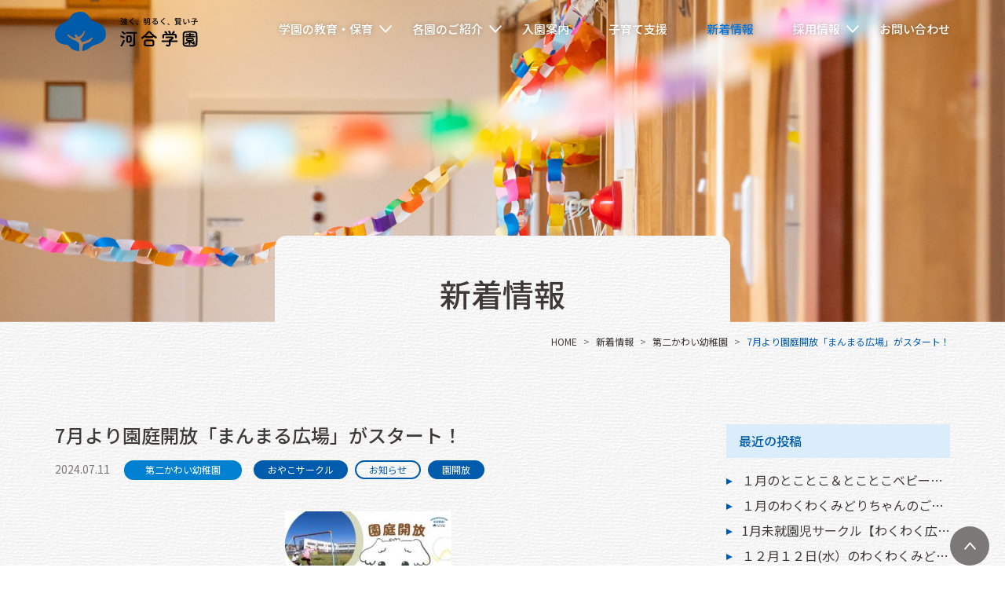

--- FILE ---
content_type: text/html; charset=UTF-8
request_url: https://www.kawaigakuen.ac.jp/info/923
body_size: 41660
content:
<!doctype html>
<html lang="ja" id="ja">


<head>
<meta charset="UTF-8">
<!-- URL正規化 -->
<link rel="canonical" href="https://www.kawaigakuen.ac.jp/info/923">
<title>7月より園庭開放「まんまる広場」がスタート！ &#8211; 河合学園新着情報</title>
<meta name='robots' content='max-image-preview:large' />
<link rel="alternate" type="application/rss+xml" title="河合学園新着情報 &raquo; フィード" href="https://www.kawaigakuen.ac.jp/info/feed" />
<link rel="alternate" type="application/rss+xml" title="河合学園新着情報 &raquo; コメントフィード" href="https://www.kawaigakuen.ac.jp/info/comments/feed" />
<link rel="alternate" type="application/rss+xml" title="河合学園新着情報 &raquo; 7月より園庭開放「まんまる広場」がスタート！ のコメントのフィード" href="https://www.kawaigakuen.ac.jp/info/923/feed" />
<script>
window._wpemojiSettings = {"baseUrl":"https:\/\/s.w.org\/images\/core\/emoji\/14.0.0\/72x72\/","ext":".png","svgUrl":"https:\/\/s.w.org\/images\/core\/emoji\/14.0.0\/svg\/","svgExt":".svg","source":{"concatemoji":"https:\/\/www.kawaigakuen.ac.jp\/info\/wp-includes\/js\/wp-emoji-release.min.js?ver=6.2.8"}};
/*! This file is auto-generated */
!function(e,a,t){var n,r,o,i=a.createElement("canvas"),p=i.getContext&&i.getContext("2d");function s(e,t){p.clearRect(0,0,i.width,i.height),p.fillText(e,0,0);e=i.toDataURL();return p.clearRect(0,0,i.width,i.height),p.fillText(t,0,0),e===i.toDataURL()}function c(e){var t=a.createElement("script");t.src=e,t.defer=t.type="text/javascript",a.getElementsByTagName("head")[0].appendChild(t)}for(o=Array("flag","emoji"),t.supports={everything:!0,everythingExceptFlag:!0},r=0;r<o.length;r++)t.supports[o[r]]=function(e){if(p&&p.fillText)switch(p.textBaseline="top",p.font="600 32px Arial",e){case"flag":return s("\ud83c\udff3\ufe0f\u200d\u26a7\ufe0f","\ud83c\udff3\ufe0f\u200b\u26a7\ufe0f")?!1:!s("\ud83c\uddfa\ud83c\uddf3","\ud83c\uddfa\u200b\ud83c\uddf3")&&!s("\ud83c\udff4\udb40\udc67\udb40\udc62\udb40\udc65\udb40\udc6e\udb40\udc67\udb40\udc7f","\ud83c\udff4\u200b\udb40\udc67\u200b\udb40\udc62\u200b\udb40\udc65\u200b\udb40\udc6e\u200b\udb40\udc67\u200b\udb40\udc7f");case"emoji":return!s("\ud83e\udef1\ud83c\udffb\u200d\ud83e\udef2\ud83c\udfff","\ud83e\udef1\ud83c\udffb\u200b\ud83e\udef2\ud83c\udfff")}return!1}(o[r]),t.supports.everything=t.supports.everything&&t.supports[o[r]],"flag"!==o[r]&&(t.supports.everythingExceptFlag=t.supports.everythingExceptFlag&&t.supports[o[r]]);t.supports.everythingExceptFlag=t.supports.everythingExceptFlag&&!t.supports.flag,t.DOMReady=!1,t.readyCallback=function(){t.DOMReady=!0},t.supports.everything||(n=function(){t.readyCallback()},a.addEventListener?(a.addEventListener("DOMContentLoaded",n,!1),e.addEventListener("load",n,!1)):(e.attachEvent("onload",n),a.attachEvent("onreadystatechange",function(){"complete"===a.readyState&&t.readyCallback()})),(e=t.source||{}).concatemoji?c(e.concatemoji):e.wpemoji&&e.twemoji&&(c(e.twemoji),c(e.wpemoji)))}(window,document,window._wpemojiSettings);
</script>
<style>
img.wp-smiley,
img.emoji {
	display: inline !important;
	border: none !important;
	box-shadow: none !important;
	height: 1em !important;
	width: 1em !important;
	margin: 0 0.07em !important;
	vertical-align: -0.1em !important;
	background: none !important;
	padding: 0 !important;
}
</style>
	<link rel='stylesheet' id='wp-block-library-css' href='https://www.kawaigakuen.ac.jp/info/wp-includes/css/dist/block-library/style.min.css?ver=6.2.8' media='all' />
<link rel='stylesheet' id='classic-theme-styles-css' href='https://www.kawaigakuen.ac.jp/info/wp-includes/css/classic-themes.min.css?ver=6.2.8' media='all' />
<style id='global-styles-inline-css'>
body{--wp--preset--color--black: #000000;--wp--preset--color--cyan-bluish-gray: #abb8c3;--wp--preset--color--white: #ffffff;--wp--preset--color--pale-pink: #f78da7;--wp--preset--color--vivid-red: #cf2e2e;--wp--preset--color--luminous-vivid-orange: #ff6900;--wp--preset--color--luminous-vivid-amber: #fcb900;--wp--preset--color--light-green-cyan: #7bdcb5;--wp--preset--color--vivid-green-cyan: #00d084;--wp--preset--color--pale-cyan-blue: #8ed1fc;--wp--preset--color--vivid-cyan-blue: #0693e3;--wp--preset--color--vivid-purple: #9b51e0;--wp--preset--gradient--vivid-cyan-blue-to-vivid-purple: linear-gradient(135deg,rgba(6,147,227,1) 0%,rgb(155,81,224) 100%);--wp--preset--gradient--light-green-cyan-to-vivid-green-cyan: linear-gradient(135deg,rgb(122,220,180) 0%,rgb(0,208,130) 100%);--wp--preset--gradient--luminous-vivid-amber-to-luminous-vivid-orange: linear-gradient(135deg,rgba(252,185,0,1) 0%,rgba(255,105,0,1) 100%);--wp--preset--gradient--luminous-vivid-orange-to-vivid-red: linear-gradient(135deg,rgba(255,105,0,1) 0%,rgb(207,46,46) 100%);--wp--preset--gradient--very-light-gray-to-cyan-bluish-gray: linear-gradient(135deg,rgb(238,238,238) 0%,rgb(169,184,195) 100%);--wp--preset--gradient--cool-to-warm-spectrum: linear-gradient(135deg,rgb(74,234,220) 0%,rgb(151,120,209) 20%,rgb(207,42,186) 40%,rgb(238,44,130) 60%,rgb(251,105,98) 80%,rgb(254,248,76) 100%);--wp--preset--gradient--blush-light-purple: linear-gradient(135deg,rgb(255,206,236) 0%,rgb(152,150,240) 100%);--wp--preset--gradient--blush-bordeaux: linear-gradient(135deg,rgb(254,205,165) 0%,rgb(254,45,45) 50%,rgb(107,0,62) 100%);--wp--preset--gradient--luminous-dusk: linear-gradient(135deg,rgb(255,203,112) 0%,rgb(199,81,192) 50%,rgb(65,88,208) 100%);--wp--preset--gradient--pale-ocean: linear-gradient(135deg,rgb(255,245,203) 0%,rgb(182,227,212) 50%,rgb(51,167,181) 100%);--wp--preset--gradient--electric-grass: linear-gradient(135deg,rgb(202,248,128) 0%,rgb(113,206,126) 100%);--wp--preset--gradient--midnight: linear-gradient(135deg,rgb(2,3,129) 0%,rgb(40,116,252) 100%);--wp--preset--duotone--dark-grayscale: url('#wp-duotone-dark-grayscale');--wp--preset--duotone--grayscale: url('#wp-duotone-grayscale');--wp--preset--duotone--purple-yellow: url('#wp-duotone-purple-yellow');--wp--preset--duotone--blue-red: url('#wp-duotone-blue-red');--wp--preset--duotone--midnight: url('#wp-duotone-midnight');--wp--preset--duotone--magenta-yellow: url('#wp-duotone-magenta-yellow');--wp--preset--duotone--purple-green: url('#wp-duotone-purple-green');--wp--preset--duotone--blue-orange: url('#wp-duotone-blue-orange');--wp--preset--font-size--small: 13px;--wp--preset--font-size--medium: 20px;--wp--preset--font-size--large: 36px;--wp--preset--font-size--x-large: 42px;--wp--preset--spacing--20: 0.44rem;--wp--preset--spacing--30: 0.67rem;--wp--preset--spacing--40: 1rem;--wp--preset--spacing--50: 1.5rem;--wp--preset--spacing--60: 2.25rem;--wp--preset--spacing--70: 3.38rem;--wp--preset--spacing--80: 5.06rem;--wp--preset--shadow--natural: 6px 6px 9px rgba(0, 0, 0, 0.2);--wp--preset--shadow--deep: 12px 12px 50px rgba(0, 0, 0, 0.4);--wp--preset--shadow--sharp: 6px 6px 0px rgba(0, 0, 0, 0.2);--wp--preset--shadow--outlined: 6px 6px 0px -3px rgba(255, 255, 255, 1), 6px 6px rgba(0, 0, 0, 1);--wp--preset--shadow--crisp: 6px 6px 0px rgba(0, 0, 0, 1);}:where(.is-layout-flex){gap: 0.5em;}body .is-layout-flow > .alignleft{float: left;margin-inline-start: 0;margin-inline-end: 2em;}body .is-layout-flow > .alignright{float: right;margin-inline-start: 2em;margin-inline-end: 0;}body .is-layout-flow > .aligncenter{margin-left: auto !important;margin-right: auto !important;}body .is-layout-constrained > .alignleft{float: left;margin-inline-start: 0;margin-inline-end: 2em;}body .is-layout-constrained > .alignright{float: right;margin-inline-start: 2em;margin-inline-end: 0;}body .is-layout-constrained > .aligncenter{margin-left: auto !important;margin-right: auto !important;}body .is-layout-constrained > :where(:not(.alignleft):not(.alignright):not(.alignfull)){max-width: var(--wp--style--global--content-size);margin-left: auto !important;margin-right: auto !important;}body .is-layout-constrained > .alignwide{max-width: var(--wp--style--global--wide-size);}body .is-layout-flex{display: flex;}body .is-layout-flex{flex-wrap: wrap;align-items: center;}body .is-layout-flex > *{margin: 0;}:where(.wp-block-columns.is-layout-flex){gap: 2em;}.has-black-color{color: var(--wp--preset--color--black) !important;}.has-cyan-bluish-gray-color{color: var(--wp--preset--color--cyan-bluish-gray) !important;}.has-white-color{color: var(--wp--preset--color--white) !important;}.has-pale-pink-color{color: var(--wp--preset--color--pale-pink) !important;}.has-vivid-red-color{color: var(--wp--preset--color--vivid-red) !important;}.has-luminous-vivid-orange-color{color: var(--wp--preset--color--luminous-vivid-orange) !important;}.has-luminous-vivid-amber-color{color: var(--wp--preset--color--luminous-vivid-amber) !important;}.has-light-green-cyan-color{color: var(--wp--preset--color--light-green-cyan) !important;}.has-vivid-green-cyan-color{color: var(--wp--preset--color--vivid-green-cyan) !important;}.has-pale-cyan-blue-color{color: var(--wp--preset--color--pale-cyan-blue) !important;}.has-vivid-cyan-blue-color{color: var(--wp--preset--color--vivid-cyan-blue) !important;}.has-vivid-purple-color{color: var(--wp--preset--color--vivid-purple) !important;}.has-black-background-color{background-color: var(--wp--preset--color--black) !important;}.has-cyan-bluish-gray-background-color{background-color: var(--wp--preset--color--cyan-bluish-gray) !important;}.has-white-background-color{background-color: var(--wp--preset--color--white) !important;}.has-pale-pink-background-color{background-color: var(--wp--preset--color--pale-pink) !important;}.has-vivid-red-background-color{background-color: var(--wp--preset--color--vivid-red) !important;}.has-luminous-vivid-orange-background-color{background-color: var(--wp--preset--color--luminous-vivid-orange) !important;}.has-luminous-vivid-amber-background-color{background-color: var(--wp--preset--color--luminous-vivid-amber) !important;}.has-light-green-cyan-background-color{background-color: var(--wp--preset--color--light-green-cyan) !important;}.has-vivid-green-cyan-background-color{background-color: var(--wp--preset--color--vivid-green-cyan) !important;}.has-pale-cyan-blue-background-color{background-color: var(--wp--preset--color--pale-cyan-blue) !important;}.has-vivid-cyan-blue-background-color{background-color: var(--wp--preset--color--vivid-cyan-blue) !important;}.has-vivid-purple-background-color{background-color: var(--wp--preset--color--vivid-purple) !important;}.has-black-border-color{border-color: var(--wp--preset--color--black) !important;}.has-cyan-bluish-gray-border-color{border-color: var(--wp--preset--color--cyan-bluish-gray) !important;}.has-white-border-color{border-color: var(--wp--preset--color--white) !important;}.has-pale-pink-border-color{border-color: var(--wp--preset--color--pale-pink) !important;}.has-vivid-red-border-color{border-color: var(--wp--preset--color--vivid-red) !important;}.has-luminous-vivid-orange-border-color{border-color: var(--wp--preset--color--luminous-vivid-orange) !important;}.has-luminous-vivid-amber-border-color{border-color: var(--wp--preset--color--luminous-vivid-amber) !important;}.has-light-green-cyan-border-color{border-color: var(--wp--preset--color--light-green-cyan) !important;}.has-vivid-green-cyan-border-color{border-color: var(--wp--preset--color--vivid-green-cyan) !important;}.has-pale-cyan-blue-border-color{border-color: var(--wp--preset--color--pale-cyan-blue) !important;}.has-vivid-cyan-blue-border-color{border-color: var(--wp--preset--color--vivid-cyan-blue) !important;}.has-vivid-purple-border-color{border-color: var(--wp--preset--color--vivid-purple) !important;}.has-vivid-cyan-blue-to-vivid-purple-gradient-background{background: var(--wp--preset--gradient--vivid-cyan-blue-to-vivid-purple) !important;}.has-light-green-cyan-to-vivid-green-cyan-gradient-background{background: var(--wp--preset--gradient--light-green-cyan-to-vivid-green-cyan) !important;}.has-luminous-vivid-amber-to-luminous-vivid-orange-gradient-background{background: var(--wp--preset--gradient--luminous-vivid-amber-to-luminous-vivid-orange) !important;}.has-luminous-vivid-orange-to-vivid-red-gradient-background{background: var(--wp--preset--gradient--luminous-vivid-orange-to-vivid-red) !important;}.has-very-light-gray-to-cyan-bluish-gray-gradient-background{background: var(--wp--preset--gradient--very-light-gray-to-cyan-bluish-gray) !important;}.has-cool-to-warm-spectrum-gradient-background{background: var(--wp--preset--gradient--cool-to-warm-spectrum) !important;}.has-blush-light-purple-gradient-background{background: var(--wp--preset--gradient--blush-light-purple) !important;}.has-blush-bordeaux-gradient-background{background: var(--wp--preset--gradient--blush-bordeaux) !important;}.has-luminous-dusk-gradient-background{background: var(--wp--preset--gradient--luminous-dusk) !important;}.has-pale-ocean-gradient-background{background: var(--wp--preset--gradient--pale-ocean) !important;}.has-electric-grass-gradient-background{background: var(--wp--preset--gradient--electric-grass) !important;}.has-midnight-gradient-background{background: var(--wp--preset--gradient--midnight) !important;}.has-small-font-size{font-size: var(--wp--preset--font-size--small) !important;}.has-medium-font-size{font-size: var(--wp--preset--font-size--medium) !important;}.has-large-font-size{font-size: var(--wp--preset--font-size--large) !important;}.has-x-large-font-size{font-size: var(--wp--preset--font-size--x-large) !important;}
.wp-block-navigation a:where(:not(.wp-element-button)){color: inherit;}
:where(.wp-block-columns.is-layout-flex){gap: 2em;}
.wp-block-pullquote{font-size: 1.5em;line-height: 1.6;}
</style>
<link rel='stylesheet' id='_s-style-css' href='https://www.kawaigakuen.ac.jp/info/wp-content/themes/providesign/style.css?ver=1.0.0' media='all' />
<link rel="https://api.w.org/" href="https://www.kawaigakuen.ac.jp/info/wp-json/" /><link rel="alternate" type="application/json" href="https://www.kawaigakuen.ac.jp/info/wp-json/wp/v2/posts/923" /><link rel="EditURI" type="application/rsd+xml" title="RSD" href="https://www.kawaigakuen.ac.jp/info/xmlrpc.php?rsd" />
<link rel="wlwmanifest" type="application/wlwmanifest+xml" href="https://www.kawaigakuen.ac.jp/info/wp-includes/wlwmanifest.xml" />
<meta name="generator" content="WordPress 6.2.8" />
<link rel="canonical" href="https://www.kawaigakuen.ac.jp/info/923" />
<link rel='shortlink' href='https://www.kawaigakuen.ac.jp/info/?p=923' />
<link rel="alternate" type="application/json+oembed" href="https://www.kawaigakuen.ac.jp/info/wp-json/oembed/1.0/embed?url=https%3A%2F%2Fwww.kawaigakuen.ac.jp%2Finfo%2F923" />
<link rel="alternate" type="text/xml+oembed" href="https://www.kawaigakuen.ac.jp/info/wp-json/oembed/1.0/embed?url=https%3A%2F%2Fwww.kawaigakuen.ac.jp%2Finfo%2F923&#038;format=xml" />
<link rel="pingback" href="https://www.kawaigakuen.ac.jp/info/xmlrpc.php">
<meta name="viewport" content="width=device-width, initial-scale=1, shrink-to-fit=no">
<meta name="author" content="学校法人河合学園">
<meta name="format-detection" content="telephone=no">

<!-- CSS -->
<link rel="stylesheet" href="/common-ver2/css/style.css">

<!-- JS -->
<script src="https://ajax.googleapis.com/ajax/libs/jquery/3.4.1/jquery.min.js"></script>
<script src="/common-ver2/js/bootstrap.bundle.js"></script>
<script src="/common-ver2/js/common.js"></script>
<script src="/common-ver2/js/css_browser_selector.js"></script>
<script src="/common-ver2/js/wow.js"></script>
<script>
	wow = new WOW({
		boxClass:'wow',
		animateClass: 'animate__animated'
	})
	wow.init();
</script>
<script src="/common-ver2/js/scroll-hint.js"></script>

<!-- favicon -->
<link rel="apple-touch-icon" href="/common-ver2/images/parts/favicon.png">
<link rel="shortcut icon" href="/common-ver2/images/parts/favicon.png">
<meta property="og:image" content="/common-ver2/images/parts/favicon.png">

<!-- Google tag (gtag.js) -->
<script async src="https://www.googletagmanager.com/gtag/js?id=G-Y5BVVCWSMX"></script>
<script>
  window.dataLayer = window.dataLayer || [];
  function gtag(){dataLayer.push(arguments);}
  gtag('js', new Date());

  gtag('config', 'G-Y5BVVCWSMX');
</script>

</head>




<!-- //single -->
<body id="info" class="alpha_beta-gamma is_single">
<svg xmlns="http://www.w3.org/2000/svg" viewBox="0 0 0 0" width="0" height="0" focusable="false" role="none" style="visibility: hidden; position: absolute; left: -9999px; overflow: hidden;" ><defs><filter id="wp-duotone-dark-grayscale"><feColorMatrix color-interpolation-filters="sRGB" type="matrix" values=" .299 .587 .114 0 0 .299 .587 .114 0 0 .299 .587 .114 0 0 .299 .587 .114 0 0 " /><feComponentTransfer color-interpolation-filters="sRGB" ><feFuncR type="table" tableValues="0 0.49803921568627" /><feFuncG type="table" tableValues="0 0.49803921568627" /><feFuncB type="table" tableValues="0 0.49803921568627" /><feFuncA type="table" tableValues="1 1" /></feComponentTransfer><feComposite in2="SourceGraphic" operator="in" /></filter></defs></svg><svg xmlns="http://www.w3.org/2000/svg" viewBox="0 0 0 0" width="0" height="0" focusable="false" role="none" style="visibility: hidden; position: absolute; left: -9999px; overflow: hidden;" ><defs><filter id="wp-duotone-grayscale"><feColorMatrix color-interpolation-filters="sRGB" type="matrix" values=" .299 .587 .114 0 0 .299 .587 .114 0 0 .299 .587 .114 0 0 .299 .587 .114 0 0 " /><feComponentTransfer color-interpolation-filters="sRGB" ><feFuncR type="table" tableValues="0 1" /><feFuncG type="table" tableValues="0 1" /><feFuncB type="table" tableValues="0 1" /><feFuncA type="table" tableValues="1 1" /></feComponentTransfer><feComposite in2="SourceGraphic" operator="in" /></filter></defs></svg><svg xmlns="http://www.w3.org/2000/svg" viewBox="0 0 0 0" width="0" height="0" focusable="false" role="none" style="visibility: hidden; position: absolute; left: -9999px; overflow: hidden;" ><defs><filter id="wp-duotone-purple-yellow"><feColorMatrix color-interpolation-filters="sRGB" type="matrix" values=" .299 .587 .114 0 0 .299 .587 .114 0 0 .299 .587 .114 0 0 .299 .587 .114 0 0 " /><feComponentTransfer color-interpolation-filters="sRGB" ><feFuncR type="table" tableValues="0.54901960784314 0.98823529411765" /><feFuncG type="table" tableValues="0 1" /><feFuncB type="table" tableValues="0.71764705882353 0.25490196078431" /><feFuncA type="table" tableValues="1 1" /></feComponentTransfer><feComposite in2="SourceGraphic" operator="in" /></filter></defs></svg><svg xmlns="http://www.w3.org/2000/svg" viewBox="0 0 0 0" width="0" height="0" focusable="false" role="none" style="visibility: hidden; position: absolute; left: -9999px; overflow: hidden;" ><defs><filter id="wp-duotone-blue-red"><feColorMatrix color-interpolation-filters="sRGB" type="matrix" values=" .299 .587 .114 0 0 .299 .587 .114 0 0 .299 .587 .114 0 0 .299 .587 .114 0 0 " /><feComponentTransfer color-interpolation-filters="sRGB" ><feFuncR type="table" tableValues="0 1" /><feFuncG type="table" tableValues="0 0.27843137254902" /><feFuncB type="table" tableValues="0.5921568627451 0.27843137254902" /><feFuncA type="table" tableValues="1 1" /></feComponentTransfer><feComposite in2="SourceGraphic" operator="in" /></filter></defs></svg><svg xmlns="http://www.w3.org/2000/svg" viewBox="0 0 0 0" width="0" height="0" focusable="false" role="none" style="visibility: hidden; position: absolute; left: -9999px; overflow: hidden;" ><defs><filter id="wp-duotone-midnight"><feColorMatrix color-interpolation-filters="sRGB" type="matrix" values=" .299 .587 .114 0 0 .299 .587 .114 0 0 .299 .587 .114 0 0 .299 .587 .114 0 0 " /><feComponentTransfer color-interpolation-filters="sRGB" ><feFuncR type="table" tableValues="0 0" /><feFuncG type="table" tableValues="0 0.64705882352941" /><feFuncB type="table" tableValues="0 1" /><feFuncA type="table" tableValues="1 1" /></feComponentTransfer><feComposite in2="SourceGraphic" operator="in" /></filter></defs></svg><svg xmlns="http://www.w3.org/2000/svg" viewBox="0 0 0 0" width="0" height="0" focusable="false" role="none" style="visibility: hidden; position: absolute; left: -9999px; overflow: hidden;" ><defs><filter id="wp-duotone-magenta-yellow"><feColorMatrix color-interpolation-filters="sRGB" type="matrix" values=" .299 .587 .114 0 0 .299 .587 .114 0 0 .299 .587 .114 0 0 .299 .587 .114 0 0 " /><feComponentTransfer color-interpolation-filters="sRGB" ><feFuncR type="table" tableValues="0.78039215686275 1" /><feFuncG type="table" tableValues="0 0.94901960784314" /><feFuncB type="table" tableValues="0.35294117647059 0.47058823529412" /><feFuncA type="table" tableValues="1 1" /></feComponentTransfer><feComposite in2="SourceGraphic" operator="in" /></filter></defs></svg><svg xmlns="http://www.w3.org/2000/svg" viewBox="0 0 0 0" width="0" height="0" focusable="false" role="none" style="visibility: hidden; position: absolute; left: -9999px; overflow: hidden;" ><defs><filter id="wp-duotone-purple-green"><feColorMatrix color-interpolation-filters="sRGB" type="matrix" values=" .299 .587 .114 0 0 .299 .587 .114 0 0 .299 .587 .114 0 0 .299 .587 .114 0 0 " /><feComponentTransfer color-interpolation-filters="sRGB" ><feFuncR type="table" tableValues="0.65098039215686 0.40392156862745" /><feFuncG type="table" tableValues="0 1" /><feFuncB type="table" tableValues="0.44705882352941 0.4" /><feFuncA type="table" tableValues="1 1" /></feComponentTransfer><feComposite in2="SourceGraphic" operator="in" /></filter></defs></svg><svg xmlns="http://www.w3.org/2000/svg" viewBox="0 0 0 0" width="0" height="0" focusable="false" role="none" style="visibility: hidden; position: absolute; left: -9999px; overflow: hidden;" ><defs><filter id="wp-duotone-blue-orange"><feColorMatrix color-interpolation-filters="sRGB" type="matrix" values=" .299 .587 .114 0 0 .299 .587 .114 0 0 .299 .587 .114 0 0 .299 .587 .114 0 0 " /><feComponentTransfer color-interpolation-filters="sRGB" ><feFuncR type="table" tableValues="0.098039215686275 1" /><feFuncG type="table" tableValues="0 0.66274509803922" /><feFuncB type="table" tableValues="0.84705882352941 0.41960784313725" /><feFuncA type="table" tableValues="1 1" /></feComponentTransfer><feComposite in2="SourceGraphic" operator="in" /></filter></defs></svg><div>
<header>
<div class="header-inner">

<div id="header-name"><a href="/"><span class="d-none">河合学園</span></a></div>

<div id="hmenu-open">
	<span></span>
	<span></span>
	<span></span>
	<span></span>
</div>

<div id="drawer_bg"></div>

<div id="hmenu">

<ul id="nav">
	<li class="home d-xl-none"><a href="/"><span>HOME</span></a></li>
	<li class="about"><a href="/about/"><span>学園の教育・保育</span></a>
		<span class="h-acmenu"></span>
		<ul>
			<li class="education"><a href="/about/education.php"><span>学園の教育・保育</span></a></li>
			<li class="about_kawai"><a href="/about/about_kawai.php"><span>河合学園について</span></a></li>
		</ul>
	</li>
	<li class="introduction"><a href="/introduction/"><span>各園のご紹介</span></a>
		<span class="h-acmenu"></span>
		<ul>
			<li class="kawai"><a href="/introduction/kawai.php"><span>かわい幼稚園</span></a></li>
			<li class="daini"><a href="/introduction/daini.php"><span>第二かわい幼稚園</span></a></li>
			<li class="fushimi"><a href="/introduction/fushimi.php"><span>伏見かわい幼稚園</span></a></li>
			<li class="midori"><a href="/introduction/midori.php"><span>みどりかわい幼稚園</span></a></li>
		</ul>
	</li>
	<li class="guide"><a href="/guide/"><span>入園案内</span></a></li>
	<li class="support"><a href="/support/"><span>子育て支援</span></a></li>
	<li class="info"><a href="/info/"><span>新着情報</span></a></li>
	<li class="recruit"><a href="/recruit/"><span>採用情報</span></a>
		<span class="h-acmenu"></span>
		<ul>
			<li class="recruit-top"><a href="/recruit/"><span>採用情報TOP</span></a></li>
			<li class="works"><a href="/recruit/works.php"><span>河合学園ではたらく</span></a></li>
			<li class="interview"><a href="/recruit/interview/"><span>インタビュー</span></a></li>
			<li class="symposium"><a href="/recruit/symposium.php"><span>トークセッション</span></a></li>
			<li class="entry"><a href="/recruit/entry/"><span>募集要項・エントリー</span></a></li>
		</ul>
	</li>
	<li class="inquiry"><a href="/inquiry/"><span>お問い合わせ</span></a></li>
</ul>


<div id="header-sns" class="d-xl-none">

<!-- sns-list -->

<ul class="sns-list">
	<li><a href="https://www.instagram.com/kindergarten_kawai/" target="_blank"><span>かわい幼稚園</span></a></li>
	<li><a href="https://www.instagram.com/kawaigakuen_dai2/" target="_blank"><span>第二かわい幼稚園</span></a></li>
	<li><a href="https://www.instagram.com/kawaigakuen_fushimi/" target="_blank"><span>伏見かわい幼稚園</span></a></li>
	<li><a href="https://www.instagram.com/kawaigakuen_midori/" target="_blank"><span>みどりかわい幼稚園</span></a></li>
</ul><!-- class="sns-list" -->


</div><!-- id="header-sns" -->


<p class="privacy d-xl-none"><a href="/privacy/">プライバシーポリシー</a></p>


<div id="hhmenu" class="d-xl-none">
	<ul>
		<li><a href="tel:076-241-0620"><p>かわい幼稚園</p><p><span>076-241-0620</span></p></a></li>
		<li><a href="tel:076-291-2000"><p>第二かわい幼稚園</p><p><span>076-291-2000</span></p></a></li>
		<li><a href="tel:076-243-4207"><p>伏見かわい幼稚園</p><p><span>076-243-4207</span></p></a></li>
		<li><a href="tel:076-249-4828"><p>みどりかわい幼稚園</p><p><span>076-249-4828</span></p></a></li>
	</ul>
</div>



</div><!-- id="hmenu" -->
</div><!-- class="header-inner" -->
</header>



<div class="heading-title">
<div class="container">
	<h1><span>新着情報</span></h1>
</div><!-- class="container" -->
</div>


<nav aria-label="breadcrumb" class="container">
	<ol class="breadcrumb">
<li class="breadcrumb-item"><a href="/">HOME</a></li><li class="breadcrumb-item"><a href="https://www.kawaigakuen.ac.jp/info">新着情報</a></li><li class="breadcrumb-item"><a href="https://www.kawaigakuen.ac.jp/info/category/daini">第二かわい幼稚園</a></li><li class="breadcrumb-item active is_single" aria-current="page">  7月より園庭開放「まんまる広場」がスタート！</li>
	</ol>
</nav>


<div class="container">
<div id="content">

<main role="main" id="alpha">
<article id="post-923" class="mb-300rem mb-md-400rem">

<section id="topics-detail" class="card-report">
<div class="asset-header">
	<h1 class="asset-name">7月より園庭開放「まんまる広場」がスタート！</h1>
	<div class="asset-meta">
		<p class="meta-date">2024.07.11</p>
									<p class="meta-category">					<a href="https://www.kawaigakuen.ac.jp/info/category/daini" class="daini">第二かわい幼稚園</a>
				</p>					</php>
									<p class="meta-tag">					<a href="https://www.kawaigakuen.ac.jp/info/tag/parent" class="parent">おやこサークル</a>
																<a href="https://www.kawaigakuen.ac.jp/info/tag/%e3%81%8a%e7%9f%a5%e3%82%89%e3%81%9b" class="%e3%81%8a%e7%9f%a5%e3%82%89%e3%81%9b">お知らせ</a>
																<a href="https://www.kawaigakuen.ac.jp/info/tag/open" class="open">園開放</a>
				</p>						</div>
</div>

<div class="asset-content">
	<div class="asset-body">
<p><a href="https://www.kawaigakuen.ac.jp/info/wp-content/uploads/2024/07/IMG_0617.jpg"><img decoding="async" class="size-medium wp-image-924 aligncenter" src="https://www.kawaigakuen.ac.jp/info/wp-content/uploads/2024/07/IMG_0617-212x300.jpg" alt="" width="212" height="300" srcset="https://www.kawaigakuen.ac.jp/info/wp-content/uploads/2024/07/IMG_0617-212x300.jpg 212w, https://www.kawaigakuen.ac.jp/info/wp-content/uploads/2024/07/IMG_0617-724x1024.jpg 724w, https://www.kawaigakuen.ac.jp/info/wp-content/uploads/2024/07/IMG_0617-768x1086.jpg 768w, https://www.kawaigakuen.ac.jp/info/wp-content/uploads/2024/07/IMG_0617-1087x1536.jpg 1087w, https://www.kawaigakuen.ac.jp/info/wp-content/uploads/2024/07/IMG_0617.jpg 1415w" sizes="(max-width: 212px) 100vw, 212px" /></a></p>
<p>７月より<strong>園庭開放「まんまる広場」</strong>をスタートしました！！</p>
<p>地域の保護者の皆様やお子様、そして第二かわい幼稚園の園児や先生がみんなで輪となりつながる場となりますようにと願いを込めて・・名前を「まんまる広場」と決定いたしました！！</p>
<p>お花摘みや虫探し、大きな遊具で思いっきり遊んでくださいね。</p>
<p>園児が泥んこ遊びや水遊びをしていたら一緒に参加されてもOKです！</p>
<p>地域の皆様にとって、<strong>「大好きなとっておきの居場所」</strong>となれますように・・・</p>
<p>&nbsp;</p>
<p><strong>対象者　：　地域にお住いの親子</strong></p>
<p><strong>時間　　：　１０：００～１１：００</strong></p>
<p><strong>場所　　：　第二かわい幼稚園　「広い園庭」「緑の園庭」</strong></p>
<p><strong>持ち物　：　水筒・着替えなど</strong></p>
<p><strong>予約　　：　不要（お越しの際は事務室までお声がけください）</strong></p>
<p>&nbsp;</p>
<p>◎７月に入り、来年度に向けて多くの見学のご予約を頂きまして誠にありがとうございます。</p>
<p>見学は随時受付中です。見学後希望の方は、事前にお電話いただければ幸いです。　TEL　(076)291-2000</p>
<p>&nbsp;</p>
<p>&nbsp;</p>
<p>&nbsp;</p>
<p>&nbsp;</p>
<p>&nbsp;</p>
	</div>
</div>
</section><!-- class="es-std" -->

<ul class="content-nav">
	<li class="content-nav-prev"><a href="https://www.kawaigakuen.ac.jp/info/926" rel="prev"><span>前の記事へ</span></a></li>
	<li class="content-nav-next"><a href="https://www.kawaigakuen.ac.jp/info/937" rel="next"><span>次の記事へ</span></a></li>
	<li class="content-nav-main"><div class="btn-continue"><a href="https://www.kawaigakuen.ac.jp/info"><span>一覧へ戻る</span></a></div></li>
</ul>

</article>

</main>



<!-- //sidebar -->
<aside id="beta">
	
		<section id="recent-posts-2" class="widget widget_recent_entries">
		<h2 class="widget-title">最近の投稿</h2>
		<ul>
											<li>
					<a href="https://www.kawaigakuen.ac.jp/info/1761">１月のとことこ＆とことこベビーのご案内</a>
									</li>
											<li>
					<a href="https://www.kawaigakuen.ac.jp/info/1753">１月のわくわくみどりちゃんのご案内♫</a>
									</li>
											<li>
					<a href="https://www.kawaigakuen.ac.jp/info/1750">1月未就園児サークル【わくわく広場】開催のお知らせ</a>
									</li>
											<li>
					<a href="https://www.kawaigakuen.ac.jp/info/1746">１２月１２日(水）のわくわくみどりちゃんのお知らせ</a>
									</li>
											<li>
					<a href="https://www.kawaigakuen.ac.jp/info/1742">とことこ＆とことこベビーのクリスマス会について</a>
									</li>
					</ul>

		</section><section id="nav_menu-2" class="widget widget_nav_menu"><h2 class="widget-title">幼稚園</h2><div class="menu-%e3%82%b5%e3%82%a4%e3%83%89%e3%83%90%e3%83%bc-%e3%82%ab%e3%83%86%e3%82%b4%e3%83%aa%e3%83%bc-container"><ul id="menu-%e3%82%b5%e3%82%a4%e3%83%89%e3%83%90%e3%83%bc-%e3%82%ab%e3%83%86%e3%82%b4%e3%83%aa%e3%83%bc" class="menu"><li id="menu-item-54" class="menu-item menu-item-type-taxonomy menu-item-object-category menu-item-54"><a href="https://www.kawaigakuen.ac.jp/info/category/news">河合学園全般</a></li>
<li id="menu-item-56" class="menu-item menu-item-type-taxonomy menu-item-object-category menu-item-56"><a href="https://www.kawaigakuen.ac.jp/info/category/kawai">かわい幼稚園</a></li>
<li id="menu-item-55" class="menu-item menu-item-type-taxonomy menu-item-object-category current-post-ancestor current-menu-parent current-post-parent menu-item-55"><a href="https://www.kawaigakuen.ac.jp/info/category/daini">第二かわい幼稚園</a></li>
<li id="menu-item-53" class="menu-item menu-item-type-taxonomy menu-item-object-category menu-item-53"><a href="https://www.kawaigakuen.ac.jp/info/category/fushimi">伏見かわい幼稚園</a></li>
<li id="menu-item-52" class="menu-item menu-item-type-taxonomy menu-item-object-category menu-item-52"><a href="https://www.kawaigakuen.ac.jp/info/category/midori">みどりかわい幼稚園</a></li>
</ul></div></section><section id="tag_cloud-3" class="widget widget_tag_cloud"><h2 class="widget-title">タグ</h2><div class="tagcloud"><a href="https://www.kawaigakuen.ac.jp/info/tag/parent" class="tag-cloud-link tag-link-7 tag-link-position-1" style="font-size: 22pt;" aria-label="おやこサークル (140個の項目)">おやこサークル</a>
<a href="https://www.kawaigakuen.ac.jp/info/tag/%e3%81%8a%e7%9f%a5%e3%82%89%e3%81%9b" class="tag-cloud-link tag-link-14 tag-link-position-2" style="font-size: 17.632pt;" aria-label="お知らせ (57個の項目)">お知らせ</a>
<a href="https://www.kawaigakuen.ac.jp/info/tag/pre" class="tag-cloud-link tag-link-9 tag-link-position-3" style="font-size: 8pt;" aria-label="プレ幼稚園すくすく (7個の項目)">プレ幼稚園すくすく</a>
<a href="https://www.kawaigakuen.ac.jp/info/tag/admission" class="tag-cloud-link tag-link-12 tag-link-position-4" style="font-size: 15.952pt;" aria-label="入園について (40個の項目)">入園について</a>
<a href="https://www.kawaigakuen.ac.jp/info/tag/open" class="tag-cloud-link tag-link-6 tag-link-position-5" style="font-size: 20.208pt;" aria-label="園開放 (96個の項目)">園開放</a>
<a href="https://www.kawaigakuen.ac.jp/info/tag/consultation" class="tag-cloud-link tag-link-10 tag-link-position-6" style="font-size: 15.84pt;" aria-label="育児相談室 (39個の項目)">育児相談室</a></div>
</section><section id="archives-2" class="widget widget_archive"><h2 class="widget-title">アーカイブ</h2>		<label class="screen-reader-text" for="archives-dropdown-2">アーカイブ</label>
		<select id="archives-dropdown-2" name="archive-dropdown">
			
			<option value="">月を選択</option>
				<option value='https://www.kawaigakuen.ac.jp/info/date/2026/01'> 2026年1月 </option>
	<option value='https://www.kawaigakuen.ac.jp/info/date/2025/12'> 2025年12月 </option>
	<option value='https://www.kawaigakuen.ac.jp/info/date/2025/11'> 2025年11月 </option>
	<option value='https://www.kawaigakuen.ac.jp/info/date/2025/10'> 2025年10月 </option>
	<option value='https://www.kawaigakuen.ac.jp/info/date/2025/09'> 2025年9月 </option>
	<option value='https://www.kawaigakuen.ac.jp/info/date/2025/08'> 2025年8月 </option>
	<option value='https://www.kawaigakuen.ac.jp/info/date/2025/07'> 2025年7月 </option>
	<option value='https://www.kawaigakuen.ac.jp/info/date/2025/06'> 2025年6月 </option>
	<option value='https://www.kawaigakuen.ac.jp/info/date/2025/05'> 2025年5月 </option>
	<option value='https://www.kawaigakuen.ac.jp/info/date/2025/04'> 2025年4月 </option>
	<option value='https://www.kawaigakuen.ac.jp/info/date/2025/03'> 2025年3月 </option>
	<option value='https://www.kawaigakuen.ac.jp/info/date/2025/02'> 2025年2月 </option>
	<option value='https://www.kawaigakuen.ac.jp/info/date/2025/01'> 2025年1月 </option>
	<option value='https://www.kawaigakuen.ac.jp/info/date/2024/12'> 2024年12月 </option>
	<option value='https://www.kawaigakuen.ac.jp/info/date/2024/11'> 2024年11月 </option>
	<option value='https://www.kawaigakuen.ac.jp/info/date/2024/10'> 2024年10月 </option>
	<option value='https://www.kawaigakuen.ac.jp/info/date/2024/09'> 2024年9月 </option>
	<option value='https://www.kawaigakuen.ac.jp/info/date/2024/08'> 2024年8月 </option>
	<option value='https://www.kawaigakuen.ac.jp/info/date/2024/07'> 2024年7月 </option>
	<option value='https://www.kawaigakuen.ac.jp/info/date/2024/06'> 2024年6月 </option>
	<option value='https://www.kawaigakuen.ac.jp/info/date/2024/05'> 2024年5月 </option>
	<option value='https://www.kawaigakuen.ac.jp/info/date/2024/04'> 2024年4月 </option>
	<option value='https://www.kawaigakuen.ac.jp/info/date/2024/03'> 2024年3月 </option>
	<option value='https://www.kawaigakuen.ac.jp/info/date/2024/02'> 2024年2月 </option>
	<option value='https://www.kawaigakuen.ac.jp/info/date/2024/01'> 2024年1月 </option>
	<option value='https://www.kawaigakuen.ac.jp/info/date/2023/12'> 2023年12月 </option>
	<option value='https://www.kawaigakuen.ac.jp/info/date/2023/11'> 2023年11月 </option>
	<option value='https://www.kawaigakuen.ac.jp/info/date/2023/10'> 2023年10月 </option>
	<option value='https://www.kawaigakuen.ac.jp/info/date/2023/09'> 2023年9月 </option>
	<option value='https://www.kawaigakuen.ac.jp/info/date/2023/08'> 2023年8月 </option>
	<option value='https://www.kawaigakuen.ac.jp/info/date/2023/07'> 2023年7月 </option>
	<option value='https://www.kawaigakuen.ac.jp/info/date/2023/06'> 2023年6月 </option>

		</select>

<script>
/* <![CDATA[ */
(function() {
	var dropdown = document.getElementById( "archives-dropdown-2" );
	function onSelectChange() {
		if ( dropdown.options[ dropdown.selectedIndex ].value !== '' ) {
			document.location.href = this.options[ this.selectedIndex ].value;
		}
	}
	dropdown.onchange = onSelectChange;
})();
/* ]]> */
</script>
			</section></aside>
<!-- sidebar// -->

</div><!-- id="content" -->
</div><!-- class="container" -->

<!-- //footer -->
<footer>
<div class="container">
<div class="footer-inner">


<div class="footer-logo">
	<div id="footer-name"> <a href="/"><span class="d-none">河合学園</span></a></div>
	
	<div id="footer-companyname">
		<p>〒921-8042　石川県金沢市泉本町3-111</p>
		<p>TEL 076-241-0620｜FAX 076-241-5679</p>
	</div>
</div><!-- class="footer-logo" -->



<div id="fmenu">
	
	<div>
		<ul class="fmenu-list">
			<li class="about"><a href="/about/"><span>学園の教育・保育</span></a>
				<ul>
					<li class="education"><a href="/about/"><span>学園の教育・保育</span></a></li>
					<li class="about_kawai"><a href="/about/about_kawai.php"><span>河合学園について</span></a></li>
				</ul>
			</li>
		</ul>
	</div>
	
	<div>
		<ul class="fmenu-list">
			<li class="introduction"><a href="/introduction/"><span>各園のご紹介</span></a>
				<ul>
					<li class="kawai"><a href="/introduction/kawai.php"><span>かわい幼稚園</span></a></li>
					<li class="daini"><a href="/introduction/daini.php"><span>第二かわい幼稚園</span></a></li>
					<li class="fushimi"><a href="/introduction/fushimi.php"><span>伏見かわい幼稚園</span></a></li>
					<li class="midori"><a href="/introduction/midori.php"><span>みどりかわい幼稚園</span></a></li>
				</ul>
			</li>
			<li class="guide"><a href="/guide/"><span>入園案内</span></a></li>
			<li class="support"><a href="/support/"><span>子育て支援</span></a></li>
		</ul>
	</div>

	<div>
		<ul class="fmenu-list">
			<li class="recruit"><a href="/recruit/"><span>採用情報</span></a>
				<ul>
					<li class="works"><a href="/recruit/works.php"><span>河合学園ではたらく</span></a></li>
					<li class="interview"><a href="/recruit/interview/"><span>インタビュー</span></a></li>
					<li class="symposium"><a href="/recruit/symposium.php"><span>トークセッション</span></a></li>
					<li class="entry"><a href="/recruit/entry/"><span>募集要項・エントリー</span></a></li>
				</ul>
			</li>
		</ul>
	</div>
	
	<div>
		<ul class="fmenu-list">
			<li class="info"><a href="/info/"><span>新着情報</span></a></li>
			<li class="privacy"><a href="/privacy/"><span class="narrow">プライバシーポリシー</span></a></li>
			<li class="inquiry"><a href="/inquiry/"><span>お問い合わせ</span></a></li>
		</ul>

		<div id="footer-sns">
			<!-- sns-list -->
			
<ul class="sns-list">
	<li><a href="https://www.instagram.com/kindergarten_kawai/" target="_blank"><span>かわい幼稚園</span></a></li>
	<li><a href="https://www.instagram.com/kawaigakuen_dai2/" target="_blank"><span>第二かわい幼稚園</span></a></li>
	<li><a href="https://www.instagram.com/kawaigakuen_fushimi/" target="_blank"><span>伏見かわい幼稚園</span></a></li>
	<li><a href="https://www.instagram.com/kawaigakuen_midori/" target="_blank"><span>みどりかわい幼稚園</span></a></li>
</ul><!-- class="sns-list" -->

		</div>
	</div>


</div><!-- id="fmenu" -->

<div id="footer-sns-sp">
	<!-- sns-list -->
	
<ul class="sns-list">
	<li><a href="https://www.instagram.com/kindergarten_kawai/" target="_blank"><span>かわい幼稚園</span></a></li>
	<li><a href="https://www.instagram.com/kawaigakuen_dai2/" target="_blank"><span>第二かわい幼稚園</span></a></li>
	<li><a href="https://www.instagram.com/kawaigakuen_fushimi/" target="_blank"><span>伏見かわい幼稚園</span></a></li>
	<li><a href="https://www.instagram.com/kawaigakuen_midori/" target="_blank"><span>みどりかわい幼稚園</span></a></li>
</ul><!-- class="sns-list" -->

</div>

<div id="copy">Copyright &copy; KINDERGARTEN KAWAI All Rights Reserved.</div>

</div><!-- class="footer-inner" -->
</div><!-- class="container" -->

<div class="pagetop pagetop-a"><a href="#"><span class="d-none">pagetop</span></a></div>

</footer>
<!-- footer// -->

</div>
<script src='https://www.kawaigakuen.ac.jp/info/wp-content/themes/providesign/js/navigation.js?ver=1.0.0' id='_s-navigation-js'></script>
<script src='https://www.kawaigakuen.ac.jp/info/wp-includes/js/comment-reply.min.js?ver=6.2.8' id='comment-reply-js'></script>
</body>
</html>
<!-- single// -->

--- FILE ---
content_type: text/html; charset=UTF-8
request_url: https://www.kawaigakuen.ac.jp/common-ver2/js/css_browser_selector.js
body_size: 25231
content:

<!DOCTYPE html>
<html lang="ja" id="ja">
<head>
<meta charset="utf-8">

<!-- meta -->

<meta name="viewport" content="width=device-width, initial-scale=1, shrink-to-fit=no">
<meta name="author" content="学校法人河合学園">
<meta name="format-detection" content="telephone=no">

<!-- CSS -->
<link rel="stylesheet" href="/common-ver2/css/style.css">

<!-- JS -->
<script src="https://ajax.googleapis.com/ajax/libs/jquery/3.4.1/jquery.min.js"></script>
<script src="/common-ver2/js/bootstrap.bundle.js"></script>
<script src="/common-ver2/js/common.js"></script>
<script src="/common-ver2/js/css_browser_selector.js"></script>
<script src="/common-ver2/js/wow.js"></script>
<script>
	wow = new WOW({
		boxClass:'wow',
		animateClass: 'animate__animated'
	})
	wow.init();
</script>
<script src="/common-ver2/js/scroll-hint.js"></script>

<!-- favicon -->
<link rel="apple-touch-icon" href="/common-ver2/images/parts/favicon.png">
<link rel="shortcut icon" href="/common-ver2/images/parts/favicon.png">
<meta property="og:image" content="/common-ver2/images/parts/favicon.png">

<!-- Google tag (gtag.js) -->
<script async src="https://www.googletagmanager.com/gtag/js?id=G-Y5BVVCWSMX"></script>
<script>
  window.dataLayer = window.dataLayer || [];
  function gtag(){dataLayer.push(arguments);}
  gtag('js', new Date());

  gtag('config', 'G-Y5BVVCWSMX');
</script>
<!-- CSS -->
<link rel="stylesheet" href="/common-ver2/css/home.css">

<!-- keywords -->
<meta name="keywords" content="石川県,金沢市,学校法人,河合学園,学校法人河合学園,幼稚園型認定こども園,幼稚園,強く・明るく・賢い子,教育目標,かわい幼稚園,金沢市泉本町,第二かわい幼稚園,金沢市入江,伏見かわい幼稚園,金沢市米泉町,みどりかわい幼稚園,金沢市上安原,入園案内,入園手続き,保育費用,保育料,保育時間,募集要項,途中入園,園庭開放,おやこサークル,未就園児,子育て支援,育児相談,子育て,幼稚園バス,保育料の無償化,採用情報,就職,保育士,キャリアアップ,研修制度,土日祝休み,育児休暇,フルタイム,非常勤,研修手当,こども園手当,通勤手当,住宅手当,借上げ住宅制度あり,日直手当,朝夕保育手当,パート勤務,常勤職員">

<!-- slider -->
<script src="/common-ver2/bxslider/jquery.bxslider.js"></script>
<link rel="stylesheet" href="/common-ver2/bxslider/jquery.bxslider.css">
<script>
$(function(){
	 $('.bxslider').bxSlider({
		auto: true,
		mode: "fade",
		pager: false,
		minSlides: 4
	});
});
</script>

<meta name="description" content="学校法人河合学園は、石川県金沢市に位置する4つの幼稚園を運営しています。私たちは「強く、明るく、賢い子」を育成することを目指し、子供たちが楽しく学びながら成長し、自己を発見できる環境を提供しています。経験豊かな教育チームが子供たちの成長を全力でサポートします。">
<title>「強く、明るく、賢い子」を育てる、石川県金沢市の学校法人河合学園

</title>

<!-- URL正規化 -->
<link rel="canonical" href="https://www.kawaigakuen.ac.jp/common-ver2/js/css_browser_selector.js">
</head>

<body id="home" class="alpha-beta-gamma">
<div>
<h1 class="d-none">「強く、明るく、賢い子」を育てる、石川県金沢市の学校法人河合学園</h1>

<!-- header -->
<header>
<div class="header-inner">

<div id="header-name"><a href="/"><span class="d-none">河合学園</span></a></div>

<div id="hmenu-open">
	<span></span>
	<span></span>
	<span></span>
	<span></span>
</div>

<div id="drawer_bg"></div>

<div id="hmenu">

<ul id="nav">
	<li class="home d-xl-none"><a href="/"><span>HOME</span></a></li>
	<li class="about"><a href="/about/"><span>学園の教育・保育</span></a>
		<span class="h-acmenu"></span>
		<ul>
			<li class="education"><a href="/about/education.php"><span>学園の教育・保育</span></a></li>
			<li class="about_kawai"><a href="/about/about_kawai.php"><span>河合学園について</span></a></li>
		</ul>
	</li>
	<li class="introduction"><a href="/introduction/"><span>各園のご紹介</span></a>
		<span class="h-acmenu"></span>
		<ul>
			<li class="kawai"><a href="/introduction/kawai.php"><span>かわい幼稚園</span></a></li>
			<li class="daini"><a href="/introduction/daini.php"><span>第二かわい幼稚園</span></a></li>
			<li class="fushimi"><a href="/introduction/fushimi.php"><span>伏見かわい幼稚園</span></a></li>
			<li class="midori"><a href="/introduction/midori.php"><span>みどりかわい幼稚園</span></a></li>
		</ul>
	</li>
	<li class="guide"><a href="/guide/"><span>入園案内</span></a></li>
	<li class="support"><a href="/support/"><span>子育て支援</span></a></li>
	<li class="info"><a href="/info/"><span>新着情報</span></a></li>
	<li class="recruit"><a href="/recruit/"><span>採用情報</span></a>
		<span class="h-acmenu"></span>
		<ul>
			<li class="recruit-top"><a href="/recruit/"><span>採用情報TOP</span></a></li>
			<li class="works"><a href="/recruit/works.php"><span>河合学園ではたらく</span></a></li>
			<li class="interview"><a href="/recruit/interview/"><span>インタビュー</span></a></li>
			<li class="symposium"><a href="/recruit/symposium.php"><span>トークセッション</span></a></li>
			<li class="entry"><a href="/recruit/entry/"><span>募集要項・エントリー</span></a></li>
		</ul>
	</li>
	<li class="inquiry"><a href="/inquiry/"><span>お問い合わせ</span></a></li>
</ul>


<div id="header-sns" class="d-xl-none">

<!-- sns-list -->

<ul class="sns-list">
	<li><a href="https://www.instagram.com/kindergarten_kawai/" target="_blank"><span>かわい幼稚園</span></a></li>
	<li><a href="https://www.instagram.com/kawaigakuen_dai2/" target="_blank"><span>第二かわい幼稚園</span></a></li>
	<li><a href="https://www.instagram.com/kawaigakuen_fushimi/" target="_blank"><span>伏見かわい幼稚園</span></a></li>
	<li><a href="https://www.instagram.com/kawaigakuen_midori/" target="_blank"><span>みどりかわい幼稚園</span></a></li>
</ul><!-- class="sns-list" -->


</div><!-- id="header-sns" -->


<p class="privacy d-xl-none"><a href="/privacy/">プライバシーポリシー</a></p>


<div id="hhmenu" class="d-xl-none">
	<ul>
		<li><a href="tel:076-241-0620"><p>かわい幼稚園</p><p><span>076-241-0620</span></p></a></li>
		<li><a href="tel:076-291-2000"><p>第二かわい幼稚園</p><p><span>076-291-2000</span></p></a></li>
		<li><a href="tel:076-243-4207"><p>伏見かわい幼稚園</p><p><span>076-243-4207</span></p></a></li>
		<li><a href="tel:076-249-4828"><p>みどりかわい幼稚園</p><p><span>076-249-4828</span></p></a></li>
	</ul>
</div>



</div><!-- id="hmenu" -->
</div><!-- class="header-inner" -->
</header>




<div id="content">

<main role="main" id="alpha">


<article id="home-slider">

<ul class="bxslider">
	<li></li>
	<li></li>
	<li></li>
	<li></li>
	<li></li>
</ul>


<div class="slider-title">
	<p class="wow animate__animated animate__fadeInUp" data-wow-delay="0s" data-wow-duration="1s"><span>強く、</span></p>
	<p class="wow animate__animated animate__fadeInUp" data-wow-delay=".1s" data-wow-duration="1s"><span>明るく、</span></p>
	<p class="wow animate__animated animate__fadeInUp" data-wow-delay=".3s" data-wow-duration="1s"><span>賢い子</span></p>
</div>

<div class="slider-logo"></div>

</article><!-- id="home-slider" -->


<article id="home_and_community">
<div class="container">

<h2 class="title-main-home wow animate__animated animate__fadeIn" data-wow-delay="0s" data-wow-duration="1s"><span>家庭、地域とともに。</span></h2>

<p class="text-md-center lh-md-230 mb-125rem mb-md-250rem wow animate__animated animate__fadeIn" data-wow-delay=".3s" data-wow-duration="1s">
	1952年の創立以来、河合学園は子どもを中心とした教育を実践してまいりました。<br class="d-none d-md-inline">
	日本の未来を担う、強く、明るく、賢い子どもたちの豊かな学びの場であり続けたい。<br class="d-none d-md-inline">
	出会いと多様な経験にあふれる幼稚園として、家庭、地域とともに。<br class="d-none d-md-inline">
	これまでも、これからも。<br>
</p>

<div class="text-center">
	<p class="btn-a"><a href="/about/"><span>学園の教育・保育</span></a></p>
</div>

</div><!-- class="container" -->
</article><!-- id="home_and_community" -->




<article id="home-news" class="illust illust-left">
<div class="container wow animate__animated animate__fadeIn" data-wow-delay="0s" data-wow-duration="1s">

<h2 class="title-main d-xl-none"><span>新着情報</span></h2>

<div class="home-news-inner">

<div class="home-news-detail">

<ul class="card-yoko list">
	<li id="post-1721" class="pic-no">
		<div class="asset-header">
			<h3 class="asset-name"><a href="https://www.kawaigakuen.ac.jp/info/1721">令和8年度入園申込された方へ</a></h3>
			<div class="asset-meta">
				<p class="meta-date">2025.11.19</p>
															<p class="meta-category">							<a href="https://www.kawaigakuen.ac.jp/info/category/news" class="news">河合学園全般</a>
						</p>									</php>
															<p class="meta-tag">							<a href="https://www.kawaigakuen.ac.jp/info/tag/admission" class="admission">入園について</a>
						</p>												</div>
			<p class="asset-body">【教育認定】

幼稚園より、入園内定書を郵送でお送りしています。ご確認ください。

【保育認定】

利用施設の内定結果は、2026年1月に金沢市より通知されます。</p>		</div>
		<div class="asset-image">
						<p><a href="https://www.kawaigakuen.ac.jp/info/1721" style="background-image: url('/common-ver2/images/parts/no-image.png')"></a></p>
					</div>
	</li>
	<li id="post-1761" class="pic-has">
		<div class="asset-header">
			<h3 class="asset-name"><a href="https://www.kawaigakuen.ac.jp/info/1761">１月のとことこ＆とことこベビーのご案内</a></h3>
			<div class="asset-meta">
				<p class="meta-date">2026.01.05</p>
															<p class="meta-category">							<a href="https://www.kawaigakuen.ac.jp/info/category/kawai" class="kawai">かわい幼稚園</a>
						</p>									</php>
															<p class="meta-tag">							<a href="https://www.kawaigakuen.ac.jp/info/tag/parent" class="parent">おやこサークル</a>
						</p>												</div>
			<p class="asset-body">１月のとことこベビーを２０日（火）とことこを２７日（火）に開催します！

お気軽に遊びに来て下さいね(*^-^*)</p>		</div>
		<div class="asset-image">
						<p><a href="https://www.kawaigakuen.ac.jp/info/1761" style="background-image: url('https://www.kawaigakuen.ac.jp/info/wp-content/uploads/2026/01/玩具作り-819x1024.jpg')"></a></p>
					</div>
	</li>
	<li id="post-1718" class="pic-no">
		<div class="asset-header">
			<h3 class="asset-name"><a href="https://www.kawaigakuen.ac.jp/info/1718">11月２０日（木）園開放「もんちゃん広場」中止のお知らせ</a></h3>
			<div class="asset-meta">
				<p class="meta-date">2025.11.17</p>
															<p class="meta-category">							<a href="https://www.kawaigakuen.ac.jp/info/category/daini" class="daini">第二かわい幼稚園</a>
						</p>									</php>
															<p class="meta-tag">							<a href="https://www.kawaigakuen.ac.jp/info/tag/parent" class="parent">おやこサークル</a>
																								<a href="https://www.kawaigakuen.ac.jp/info/tag/%e3%81%8a%e7%9f%a5%e3%82%89%e3%81%9b" class="%e3%81%8a%e7%9f%a5%e3%82%89%e3%81%9b">お知らせ</a>
																								<a href="https://www.kawaigakuen.ac.jp/info/tag/open" class="open">園開放</a>
						</p>												</div>
			<p class="asset-body">１１月２０日（木）に予定されていました園開放「もんちゃん広場」は

園内の感染状況を鑑み、中止とさせていただきます。

楽しみにされていらした皆様には大変申し訳ありません。

次回は、１１月２７日（木）を予定しており、お天気が良ければ近くの公園にお散歩を計画しております♪
･･･</p>		</div>
		<div class="asset-image">
						<p><a href="https://www.kawaigakuen.ac.jp/info/1718" style="background-image: url('/common-ver2/images/parts/no-image.png')"></a></p>
					</div>
	</li>
	<li id="post-1750" class="pic-has">
		<div class="asset-header">
			<h3 class="asset-name"><a href="https://www.kawaigakuen.ac.jp/info/1750">1月未就園児サークル【わくわく広場】開催のお知らせ</a></h3>
			<div class="asset-meta">
				<p class="meta-date">2025.12.24</p>
															<p class="meta-category">							<a href="https://www.kawaigakuen.ac.jp/info/category/fushimi" class="fushimi">伏見かわい幼稚園</a>
						</p>									</php>
															<p class="meta-tag">							<a href="https://www.kawaigakuen.ac.jp/info/tag/parent" class="parent">おやこサークル</a>
																								<a href="https://www.kawaigakuen.ac.jp/info/tag/consultation" class="consultation">育児相談室</a>
						</p>												</div>
			<p class="asset-body">第７回未就園児サークル【わくわく広場】開催のお知らせです

今回のわくわく広場はインストラクターのSACHINA先生によるベビー体操を行います(^^♪
親子でいっぱい体を動かして、楽しい時間を過ごしませんか?
親子で「楽しい！」「できた！」をたくさん感じて一緒にhappyになりま･･･</p>		</div>
		<div class="asset-image">
						<p><a href="https://www.kawaigakuen.ac.jp/info/1750" style="background-image: url('https://www.kawaigakuen.ac.jp/info/wp-content/uploads/2025/12/第7回ポスター-724x1024.png')"></a></p>
					</div>
	</li>
	<li id="post-1753" class="pic-has">
		<div class="asset-header">
			<h3 class="asset-name"><a href="https://www.kawaigakuen.ac.jp/info/1753">１月のわくわくみどりちゃんのご案内♫</a></h3>
			<div class="asset-meta">
				<p class="meta-date">2025.12.25</p>
															<p class="meta-category">							<a href="https://www.kawaigakuen.ac.jp/info/category/midori" class="midori">みどりかわい幼稚園</a>
						</p>									</php>
															<p class="meta-tag">							<a href="https://www.kawaigakuen.ac.jp/info/tag/open" class="open">園開放</a>
						</p>												</div>
			<p class="asset-body">未就園児の親子の方を対象に、園庭やお部屋や体育館で自由に遊べるように園を開放します！

ぜひ遊びに来てくださいね(*´ω｀*)


&nbsp;


今月の開催日は




　　✵１月１４日（水）　　

　12月生まれさんの誕生日会に参加しよう！

&n･･･</p>		</div>
		<div class="asset-image">
						<p><a href="https://www.kawaigakuen.ac.jp/info/1753" style="background-image: url('https://www.kawaigakuen.ac.jp/info/wp-content/uploads/2025/12/IMG_6429-768x1024.jpg')"></a></p>
					</div>
	</li>
</ul>

</div>

	<div class="home-news-btn">
		<p><a href="/info/"><span>新着情報</span></a></p>
	</div>

</div><!-- class="home-news-inner" -->

</div><!-- class="container" -->
</article><!-- id="home-news" -->




<article id="home-kindergarten" class="bg-bg illust illust-right">
<div class="container">

<h2 class="title-main wow animate__animated animate__fadeIn" data-wow-delay="0s" data-wow-duration="1s"><span>各園のご紹介</span></h2>

<ul class="kindergarten-list">
	<li class="kawai  wow animate__animated animate__fadeInUp" data-wow-delay="0s" data-wow-duration="1s">
		<a href="/introduction/kawai.php">
			<div><img src="/common-ver2/images/home/000201.jpg" alt="かわい幼稚園"></div>
			<p>
				<span>かわい幼稚園</span>
				<span>金沢市泉本町</span>
			</p>
		</a>
	</li>

	<li class="daini  wow animate__animated animate__fadeInUp" data-wow-delay=".1s" data-wow-duration="1s">
		<a href="/introduction/daini.php">
			<div><img src="/common-ver2/images/home/000202.jpg" alt="第二かわい幼稚園"></div>
			<p>
				<span>第二かわい幼稚園</span>
				<span>金沢市入江</span>
			</p>
		</a>
	</li>
	
	<li class="fushimi  wow animate__animated animate__fadeInUp" data-wow-delay=".3s" data-wow-duration="1s">
		<a href="/introduction/fushimi.php">
			<div><img src="/common-ver2/images/home/000203.jpg" alt="伏見かわい幼稚園"></div>
			<p>
				<span>伏見かわい幼稚園</span>
				<span>金沢市米泉町</span>
			</p>
		</a>
	</li>
	
	<li class="midori  wow animate__animated animate__fadeInUp" data-wow-delay=".5s" data-wow-duration="1s">
		<a href="/introduction/midori.php">
			<div><img src="/common-ver2/images/home/000204.jpg" alt="みどりかわい幼稚園"></div>
			<p>
				<span>みどりかわい幼稚園</span>
				<span>金沢市上安原</span>
			</p>
		</a>
	</li>
	
</ul>

</div><!-- class="container" -->
</article><!-- id="home-kindergarten" -->




<article id="home-bus_area" class="illust illust-left">
<div class="container">

<!-- bus_area -->
<h2 class="title-main wow animate__animated animate__fadeIn" data-wow-delay="0s" data-wow-duration="1s"><span>バス運行エリア</span></h2>

<p class="text-center mb-200rem">毎日安全に通園できるよう、<br class="d-sm-none">幼稚園バスを運行しています。</p>

<div class="bus_area-inner wow animate__animated animate__fadeIn" data-wow-delay="0s" data-wow-duration="1s">

	<ul class="bus_area-list">
		<li class="kawai">
			<h3><a href="/introduction/kawai.php#kgn-bus_area">かわい幼稚園</a></h3>
			<p>
				<span>御経塚方面</span>
				<span>高尾方面</span>
				<span>長坂台方面</span>
				<span>平和町方面</span>
				<span>中村町方面</span>
			</p>
		</li>
	
		<li class="daini">
			<h3><a href="/introduction/daini.php#kgn-bus_area">第二かわい幼稚園</a></h3>
			<p>
				<span>高畠方面</span>
				<span>戸板方面</span>
				<span>駅西方面</span>
				<span>長土塀方面</span>
			</p>
		</li>
	
		<li class="fushimi">
			<h3><a href="/introduction/fushimi.php#kgn-bus_area">伏見かわい幼稚園</a></h3>
			<p>
				<span>堀内方面</span>
				<span>藤平田方面</span>
				<span>乙丸方面</span>
				<span>八日市出町方面</span>
			</p>
		</li>
	
		<li class="midori">
			<h3><a href="/introduction/midori.php#kgn-bus_area">みどりかわい幼稚園</a></h3>
			<p>
				<span>上荒屋方面</span>
				<span>古府方面</span>
				<span>専光寺方面</span>
				<span>金石方面</span>
			</p>
		</li>
	</ul><!-- class="bus_area-list" -->

	<div class="bus_area-map">
		<iframe src="https://www.google.com/maps/d/embed?mid=1SUbdq-qL_z7ilPH8DTsKWN6n6S7dRPA&ehbc=2E312F" width="100%" height="100%"></iframe>					
	</div>

	<div class="bus_area-note">
		<ul>
			<li>ルート近辺のエリアおよび町名を示したものです。</li>
			<li>エリア全域へのバス運行をお約束するものではありません。</li>
			<li>バス利用をご希望の場合は、各園にお問い合わせください。</li>
			<li>各方面の運行エリアの詳細は、各園のページをご確認ください。</li>
		</ul>
	</div>

</div><!-- class="bus_area-inner" -->

</div><!-- class="container" -->
</article><!-- id="home-bus_area" -->




<article id="home-banner" class="bg-bg">
<div class="container">

<!-- guide_support -->

<ul id="guide_support" class="home-banner-list">
	<li class="guide col2 wow animate__animated animate__fadeIn" data-wow-delay="0s" data-wow-duration="1s">
		<a href="/guide/">
			<h3>入園案内</h3>
			<p class="home-banner-txt">募集要項、入園までの流れ、<br>保育認定、費用、年間行事など</p>
			<div class="text-center">
				<p class="home-banner-btn"><span>入園をお考えの方はこちら</span></p>
			</div>
		</a>
	</li>

	<li class="support col2 wow animate__animated animate__fadeIn" data-wow-delay="0s" data-wow-duration="1s">
		<a href="/support/">
			<h3>子育て支援</h3>
			<p class="home-banner-txt">0歳からのおやこサークル、園開放、<br>プレ幼稚園すくすくなど</p>
			<div class="text-center">
				<p class="home-banner-btn"><span>幼稚園に遊びにきませんか？</span></p>
			</div>
		</a>
	</li>
</ul><!-- id="guide_support" -->


<ul class="home-banner-list wow animate__animated animate__fadeIn" data-wow-delay=".1s" data-wow-duration="1s">
	<li class="recruit col1">
		<a href="/recruit/">
			<div class="home-banner-img"><img src="./common-ver2/images/home/000401.jpg" alt="採用情報"></div>
			<div class="order-md-1 pl-xl-250rem">
				<h3><span>一緒に働く仲間を</span><br><span>募集しています</span></h3>
				<p class="home-banner-txt">河合学園では先生一人ひとりの個性も大切にしています。<br>得意なことを活かし、子どもとともに成長できる場所です。</p>
				<div class="text-end">
					<p class="home-banner-btn"><span>採用情報</span></p>
				</div>
			</div>
		</a>
	</li>
</ul>

</div><!-- class="container" -->
</article><!-- id="home-banner" -->


</main>

</div><!-- <div id="content"> -->


<!-- footer -->
<footer>
<div class="container">
<div class="footer-inner">


<div class="footer-logo">
	<div id="footer-name"> <a href="/"><span class="d-none">河合学園</span></a></div>
	
	<div id="footer-companyname">
		<p>〒921-8042　石川県金沢市泉本町3-111</p>
		<p>TEL 076-241-0620｜FAX 076-241-5679</p>
	</div>
</div><!-- class="footer-logo" -->



<div id="fmenu">
	
	<div>
		<ul class="fmenu-list">
			<li class="about"><a href="/about/"><span>学園の教育・保育</span></a>
				<ul>
					<li class="education"><a href="/about/"><span>学園の教育・保育</span></a></li>
					<li class="about_kawai"><a href="/about/about_kawai.php"><span>河合学園について</span></a></li>
				</ul>
			</li>
		</ul>
	</div>
	
	<div>
		<ul class="fmenu-list">
			<li class="introduction"><a href="/introduction/"><span>各園のご紹介</span></a>
				<ul>
					<li class="kawai"><a href="/introduction/kawai.php"><span>かわい幼稚園</span></a></li>
					<li class="daini"><a href="/introduction/daini.php"><span>第二かわい幼稚園</span></a></li>
					<li class="fushimi"><a href="/introduction/fushimi.php"><span>伏見かわい幼稚園</span></a></li>
					<li class="midori"><a href="/introduction/midori.php"><span>みどりかわい幼稚園</span></a></li>
				</ul>
			</li>
			<li class="guide"><a href="/guide/"><span>入園案内</span></a></li>
			<li class="support"><a href="/support/"><span>子育て支援</span></a></li>
		</ul>
	</div>

	<div>
		<ul class="fmenu-list">
			<li class="recruit"><a href="/recruit/"><span>採用情報</span></a>
				<ul>
					<li class="works"><a href="/recruit/works.php"><span>河合学園ではたらく</span></a></li>
					<li class="interview"><a href="/recruit/interview/"><span>インタビュー</span></a></li>
					<li class="symposium"><a href="/recruit/symposium.php"><span>トークセッション</span></a></li>
					<li class="entry"><a href="/recruit/entry/"><span>募集要項・エントリー</span></a></li>
				</ul>
			</li>
		</ul>
	</div>
	
	<div>
		<ul class="fmenu-list">
			<li class="info"><a href="/info/"><span>新着情報</span></a></li>
			<li class="privacy"><a href="/privacy/"><span class="narrow">プライバシーポリシー</span></a></li>
			<li class="inquiry"><a href="/inquiry/"><span>お問い合わせ</span></a></li>
		</ul>

		<div id="footer-sns">
			<!-- sns-list -->
			
<ul class="sns-list">
	<li><a href="https://www.instagram.com/kindergarten_kawai/" target="_blank"><span>かわい幼稚園</span></a></li>
	<li><a href="https://www.instagram.com/kawaigakuen_dai2/" target="_blank"><span>第二かわい幼稚園</span></a></li>
	<li><a href="https://www.instagram.com/kawaigakuen_fushimi/" target="_blank"><span>伏見かわい幼稚園</span></a></li>
	<li><a href="https://www.instagram.com/kawaigakuen_midori/" target="_blank"><span>みどりかわい幼稚園</span></a></li>
</ul><!-- class="sns-list" -->

		</div>
	</div>


</div><!-- id="fmenu" -->

<div id="footer-sns-sp">
	<!-- sns-list -->
	
<ul class="sns-list">
	<li><a href="https://www.instagram.com/kindergarten_kawai/" target="_blank"><span>かわい幼稚園</span></a></li>
	<li><a href="https://www.instagram.com/kawaigakuen_dai2/" target="_blank"><span>第二かわい幼稚園</span></a></li>
	<li><a href="https://www.instagram.com/kawaigakuen_fushimi/" target="_blank"><span>伏見かわい幼稚園</span></a></li>
	<li><a href="https://www.instagram.com/kawaigakuen_midori/" target="_blank"><span>みどりかわい幼稚園</span></a></li>
</ul><!-- class="sns-list" -->

</div>

<div id="copy">Copyright &copy; KINDERGARTEN KAWAI All Rights Reserved.</div>

</div><!-- class="footer-inner" -->
</div><!-- class="container" -->

<div class="pagetop pagetop-a"><a href="#"><span class="d-none">pagetop</span></a></div>

</footer>

</div>

</body>
</html>


--- FILE ---
content_type: text/css
request_url: https://www.kawaigakuen.ac.jp/common-ver2/css/style.css
body_size: 665
content:
@import url('https://fonts.googleapis.com/css2?family=Noto+Sans+JP:wght@100;300;400;500;700;900&display=swap');
@import url('https://fonts.googleapis.com/css2?family=Noto+Serif+JP:wght@200;300;400;500;600;700;900&display=swap');
@import url('https://fonts.googleapis.com/css2?family=M+PLUS+Rounded+1c:wght@100;300;400;500;700;800;900&display=swap');
 @import url('https://fonts.googleapis.com/css2?family=Oswald:wght@200;300;400;500;600;700&display=swap');
@import url(bootstrap.css);
@import url(global.css);
@import url(layout.css);
@import url(header.css);
@import url(footer.css);
@import url(common.css);
@import url(cms.css);
@import url(form.css);
@import url(animate.css);
@import url(animate_option.css);
@import url(scroll-hint.css);


--- FILE ---
content_type: text/css
request_url: https://www.kawaigakuen.ac.jp/common-ver2/css/global.css
body_size: 360268
content:
/* ---------------
global.css
---------------*/


/* -----　↓ line-height ↓ ----- */

.lh-100 { line-height: 100% !important; }
.lh-110 { line-height: 110% !important; }
.lh-120 { line-height: 120% !important; }
.lh-130 { line-height: 130% !important; }
.lh-140 { line-height: 140% !important; }
.lh-150 { line-height: 150% !important; }
.lh-160 { line-height: 160% !important; }
.lh-170 { line-height: 170% !important; }
.lh-180 { line-height: 180% !important; }
.lh-190 { line-height: 190% !important; }
.lh-200 { line-height: 200% !important; }
.lh-210 { line-height: 210% !important; }
.lh-220 { line-height: 220% !important; }
.lh-230 { line-height: 230% !important; }
.lh-240 { line-height: 240% !important; }
.lh-250 { line-height: 250% !important; }
.lh-260 { line-height: 260% !important; }
.lh-270 { line-height: 270% !important; }
.lh-280 { line-height: 280% !important; }
.lh-290 { line-height: 290% !important; }
.lh-300 { line-height: 300% !important; }

@media (min-width: 576px) {
  .lh-sm-100 { line-height: 100% !important; }
  .lh-sm-110 { line-height: 110% !important; }
  .lh-sm-120 { line-height: 120% !important; }
  .lh-sm-130 { line-height: 130% !important; }
  .lh-sm-140 { line-height: 140% !important; }
  .lh-sm-150 { line-height: 150% !important; }
  .lh-sm-160 { line-height: 160% !important; }
  .lh-sm-170 { line-height: 170% !important; }
  .lh-sm-180 { line-height: 180% !important; }
  .lh-sm-190 { line-height: 190% !important; }
  .lh-sm-200 { line-height: 200% !important; }
  .lh-sm-210 { line-height: 210% !important; }
  .lh-sm-220 { line-height: 220% !important; }
  .lh-sm-230 { line-height: 230% !important; }
  .lh-sm-240 { line-height: 240% !important; }
  .lh-sm-250 { line-height: 250% !important; }
  .lh-sm-260 { line-height: 260% !important; }
  .lh-sm-270 { line-height: 270% !important; }
  .lh-sm-280 { line-height: 280% !important; }
  .lh-sm-290 { line-height: 290% !important; }
  .lh-sm-300 { line-height: 300% !important; }
}

@media (min-width: 768px) {
  .lh-md-100 { line-height: 100% !important; }
  .lh-md-110 { line-height: 110% !important; }
  .lh-md-120 { line-height: 120% !important; }
  .lh-md-130 { line-height: 130% !important; }
  .lh-md-140 { line-height: 140% !important; }
  .lh-md-150 { line-height: 150% !important; }
  .lh-md-160 { line-height: 160% !important; }
  .lh-md-170 { line-height: 170% !important; }
  .lh-md-180 { line-height: 180% !important; }
  .lh-md-190 { line-height: 190% !important; }
  .lh-md-200 { line-height: 200% !important; }
  .lh-md-210 { line-height: 210% !important; }
  .lh-md-220 { line-height: 220% !important; }
  .lh-md-230 { line-height: 230% !important; }
  .lh-md-240 { line-height: 240% !important; }
  .lh-md-250 { line-height: 250% !important; }
  .lh-md-260 { line-height: 260% !important; }
  .lh-md-270 { line-height: 270% !important; }
  .lh-md-280 { line-height: 280% !important; }
  .lh-md-290 { line-height: 290% !important; }
  .lh-md-300 { line-height: 300% !important; }
}

@media (min-width: 992px) {
  .lh-lg-100 { line-height: 100% !important; }
  .lh-lg-110 { line-height: 110% !important; }
  .lh-lg-120 { line-height: 120% !important; }
  .lh-lg-130 { line-height: 130% !important; }
  .lh-lg-140 { line-height: 140% !important; }
  .lh-lg-150 { line-height: 150% !important; }
  .lh-lg-160 { line-height: 160% !important; }
  .lh-lg-170 { line-height: 170% !important; }
  .lh-lg-180 { line-height: 180% !important; }
  .lh-lg-190 { line-height: 190% !important; }
  .lh-lg-200 { line-height: 200% !important; }
  .lh-lg-210 { line-height: 210% !important; }
  .lh-lg-220 { line-height: 220% !important; }
  .lh-lg-230 { line-height: 230% !important; }
  .lh-lg-240 { line-height: 240% !important; }
  .lh-lg-250 { line-height: 250% !important; }
  .lh-lg-260 { line-height: 260% !important; }
  .lh-lg-270 { line-height: 270% !important; }
  .lh-lg-280 { line-height: 280% !important; }
  .lh-lg-290 { line-height: 290% !important; }
  .lh-lg-300 { line-height: 300% !important; }
}

@media (min-width: 1200px) {
  .lh-xl-100 { line-height: 100% !important; }
  .lh-xl-110 { line-height: 110% !important; }
  .lh-xl-120 { line-height: 120% !important; }
  .lh-xl-130 { line-height: 130% !important; }
  .lh-xl-140 { line-height: 140% !important; }
  .lh-xl-150 { line-height: 150% !important; }
  .lh-xl-160 { line-height: 160% !important; }
  .lh-xl-170 { line-height: 170% !important; }
  .lh-xl-180 { line-height: 180% !important; }
  .lh-xl-190 { line-height: 190% !important; }
  .lh-xl-200 { line-height: 200% !important; }
  .lh-xl-210 { line-height: 210% !important; }
  .lh-xl-220 { line-height: 220% !important; }
  .lh-xl-230 { line-height: 230% !important; }
  .lh-xl-240 { line-height: 240% !important; }
  .lh-xl-250 { line-height: 250% !important; }
  .lh-xl-260 { line-height: 260% !important; }
  .lh-xl-270 { line-height: 270% !important; }
  .lh-xl-280 { line-height: 280% !important; }
  .lh-xl-290 { line-height: 290% !important; }
  .lh-xl-300 { line-height: 300% !important; }
}

@media (min-width: 1500px) {
  .lh-xxl-100 { line-height: 100% !important; }
  .lh-xxl-110 { line-height: 110% !important; }
  .lh-xxl-120 { line-height: 120% !important; }
  .lh-xxl-130 { line-height: 130% !important; }
  .lh-xxl-140 { line-height: 140% !important; }
  .lh-xxl-150 { line-height: 150% !important; }
  .lh-xxl-160 { line-height: 160% !important; }
  .lh-xxl-170 { line-height: 170% !important; }
  .lh-xxl-180 { line-height: 180% !important; }
  .lh-xxl-190 { line-height: 190% !important; }
  .lh-xxl-200 { line-height: 200% !important; }
  .lh-xxl-210 { line-height: 210% !important; }
  .lh-xxl-220 { line-height: 220% !important; }
  .lh-xxl-230 { line-height: 230% !important; }
  .lh-xxl-240 { line-height: 240% !important; }
  .lh-xxl-250 { line-height: 250% !important; }
  .lh-xxl-260 { line-height: 260% !important; }
  .lh-xxl-270 { line-height: 270% !important; }
  .lh-xxl-280 { line-height: 280% !important; }
  .lh-xxl-290 { line-height: 290% !important; }
  .lh-xxl-300 { line-height: 300% !important; }
}

/* -----　↑ line-height ↑ ----- */




/* -----　↓ width ↓ ----- */

.w-1p, .c-w-1p > * { width: 1% !important; }
.w-2p, .c-w-2p > * { width: 2% !important; }
.w-3p, .c-w-3p > * { width: 3% !important; }
.w-4p, .c-w-4p > * { width: 4% !important; }
.w-5p, .c-w-5p > * { width: 5% !important; }
.w-6p, .c-w-6p > * { width: 6% !important; }
.w-7p, .c-w-7p > * { width: 7% !important; }
.w-8p, .c-w-8p > * { width: 8% !important; }
.w-9p, .c-w-9p > * { width: 9% !important; }
.w-10p, .c-w-10p > * { width: 10% !important; }
.w-11p, .c-w-11p > * { width: 11% !important; }
.w-12p, .c-w-12p > * { width: 12% !important; }
.w-13p, .c-w-13p > * { width: 13% !important; }
.w-14p, .c-w-14p > * { width: 14% !important; }
.w-15p, .c-w-15p > * { width: 15% !important; }
.w-16p, .c-w-16p > * { width: 16% !important; }
.w-17p, .c-w-17p > * { width: 17% !important; }
.w-18p, .c-w-18p > * { width: 18% !important; }
.w-19p, .c-w-19p > * { width: 19% !important; }
.w-20p, .c-w-20p > * { width: 20% !important; }
.w-21p, .c-w-21p > * { width: 21% !important; }
.w-22p, .c-w-22p > * { width: 22% !important; }
.w-23p, .c-w-23p > * { width: 23% !important; }
.w-24p, .c-w-24p > * { width: 24% !important; }
.w-25p, .c-w-25p > * { width: 25% !important; }
.w-26p, .c-w-26p > * { width: 26% !important; }
.w-27p, .c-w-27p > * { width: 27% !important; }
.w-28p, .c-w-28p > * { width: 28% !important; }
.w-29p, .c-w-29p > * { width: 29% !important; }
.w-30p, .c-w-30p > * { width: 30% !important; }
.w-31p, .c-w-31p > * { width: 31% !important; }
.w-32p, .c-w-32p > * { width: 32% !important; }
.w-33p, .c-w-33p > * { width: 33% !important; }
.w-34p, .c-w-34p > * { width: 34% !important; }
.w-35p, .c-w-35p > * { width: 35% !important; }
.w-36p, .c-w-36p > * { width: 36% !important; }
.w-37p, .c-w-37p > * { width: 37% !important; }
.w-38p, .c-w-38p > * { width: 38% !important; }
.w-39p, .c-w-39p > * { width: 39% !important; }
.w-40p, .c-w-40p > * { width: 40% !important; }
.w-41p, .c-w-41p > * { width: 41% !important; }
.w-42p, .c-w-42p > * { width: 42% !important; }
.w-43p, .c-w-43p > * { width: 43% !important; }
.w-44p, .c-w-44p > * { width: 44% !important; }
.w-45p, .c-w-45p > * { width: 45% !important; }
.w-46p, .c-w-46p > * { width: 46% !important; }
.w-47p, .c-w-47p > * { width: 47% !important; }
.w-48p, .c-w-48p > * { width: 48% !important; }
.w-49p, .c-w-49p > * { width: 49% !important; }
.w-50p, .c-w-50p > * { width: 50% !important; }
.w-51p, .c-w-51p > * { width: 51% !important; }
.w-52p, .c-w-52p > * { width: 52% !important; }
.w-53p, .c-w-53p > * { width: 53% !important; }
.w-54p, .c-w-54p > * { width: 54% !important; }
.w-55p, .c-w-55p > * { width: 55% !important; }
.w-56p, .c-w-56p > * { width: 56% !important; }
.w-57p, .c-w-57p > * { width: 57% !important; }
.w-58p, .c-w-58p > * { width: 58% !important; }
.w-59p, .c-w-59p > * { width: 59% !important; }
.w-60p, .c-w-60p > * { width: 60% !important; }
.w-61p, .c-w-61p > * { width: 61% !important; }
.w-62p, .c-w-62p > * { width: 62% !important; }
.w-63p, .c-w-63p > * { width: 63% !important; }
.w-64p, .c-w-64p > * { width: 64% !important; }
.w-65p, .c-w-65p > * { width: 65% !important; }
.w-66p, .c-w-66p > * { width: 66% !important; }
.w-67p, .c-w-67p > * { width: 67% !important; }
.w-68p, .c-w-68p > * { width: 68% !important; }
.w-69p, .c-w-69p > * { width: 69% !important; }
.w-70p, .c-w-70p > * { width: 70% !important; }
.w-71p, .c-w-71p > * { width: 71% !important; }
.w-72p, .c-w-72p > * { width: 72% !important; }
.w-73p, .c-w-73p > * { width: 73% !important; }
.w-74p, .c-w-74p > * { width: 74% !important; }
.w-75p, .c-w-75p > * { width: 75% !important; }
.w-76p, .c-w-76p > * { width: 76% !important; }
.w-77p, .c-w-77p > * { width: 77% !important; }
.w-78p, .c-w-78p > * { width: 78% !important; }
.w-79p, .c-w-79p > * { width: 79% !important; }
.w-80p, .c-w-80p > * { width: 80% !important; }
.w-81p, .c-w-81p > * { width: 81% !important; }
.w-82p, .c-w-82p > * { width: 82% !important; }
.w-83p, .c-w-83p > * { width: 83% !important; }
.w-84p, .c-w-84p > * { width: 84% !important; }
.w-85p, .c-w-85p > * { width: 85% !important; }
.w-86p, .c-w-86p > * { width: 86% !important; }
.w-87p, .c-w-87p > * { width: 87% !important; }
.w-88p, .c-w-88p > * { width: 88% !important; }
.w-89p, .c-w-89p > * { width: 89% !important; }
.w-90p, .c-w-90p > * { width: 90% !important; }
.w-91p, .c-w-91p > * { width: 91% !important; }
.w-92p, .c-w-92p > * { width: 92% !important; }
.w-93p, .c-w-93p > * { width: 93% !important; }
.w-94p, .c-w-94p > * { width: 94% !important; }
.w-95p, .c-w-95p > * { width: 95% !important; }
.w-96p, .c-w-96p > * { width: 96% !important; }
.w-97p, .c-w-97p > * { width: 97% !important; }
.w-98p, .c-w-98p > * { width: 98% !important; }
.w-99p, .c-w-99p > * { width: 99% !important; }
.w-100p, .c-w-100p > * { width: 100% !important; }

@media (min-width: 576px) {
  .w-sm-1p, .c-w-sm-1p > * { width: 1% !important; }
  .w-sm-2p, .c-w-sm-2p > * { width: 2% !important; }
  .w-sm-3p, .c-w-sm-3p > * { width: 3% !important; }
  .w-sm-4p, .c-w-sm-4p > * { width: 4% !important; }
  .w-sm-5p, .c-w-sm-5p > * { width: 5% !important; }
  .w-sm-6p, .c-w-sm-6p > * { width: 6% !important; }
  .w-sm-7p, .c-w-sm-7p > * { width: 7% !important; }
  .w-sm-8p, .c-w-sm-8p > * { width: 8% !important; }
  .w-sm-9p, .c-w-sm-9p > * { width: 9% !important; }
  .w-sm-10p, .c-w-sm-10p > * { width: 10% !important; }
  .w-sm-11p, .c-w-sm-11p > * { width: 11% !important; }
  .w-sm-12p, .c-w-sm-12p > * { width: 12% !important; }
  .w-sm-13p, .c-w-sm-13p > * { width: 13% !important; }
  .w-sm-14p, .c-w-sm-14p > * { width: 14% !important; }
  .w-sm-15p, .c-w-sm-15p > * { width: 15% !important; }
  .w-sm-16p, .c-w-sm-16p > * { width: 16% !important; }
  .w-sm-17p, .c-w-sm-17p > * { width: 17% !important; }
  .w-sm-18p, .c-w-sm-18p > * { width: 18% !important; }
  .w-sm-19p, .c-w-sm-19p > * { width: 19% !important; }
  .w-sm-20p, .c-w-sm-20p > * { width: 20% !important; }
  .w-sm-21p, .c-w-sm-21p > * { width: 21% !important; }
  .w-sm-22p, .c-w-sm-22p > * { width: 22% !important; }
  .w-sm-23p, .c-w-sm-23p > * { width: 23% !important; }
  .w-sm-24p, .c-w-sm-24p > * { width: 24% !important; }
  .w-sm-25p, .c-w-sm-25p > * { width: 25% !important; }
  .w-sm-26p, .c-w-sm-26p > * { width: 26% !important; }
  .w-sm-27p, .c-w-sm-27p > * { width: 27% !important; }
  .w-sm-28p, .c-w-sm-28p > * { width: 28% !important; }
  .w-sm-29p, .c-w-sm-29p > * { width: 29% !important; }
  .w-sm-30p, .c-w-sm-30p > * { width: 30% !important; }
  .w-sm-31p, .c-w-sm-31p > * { width: 31% !important; }
  .w-sm-32p, .c-w-sm-32p > * { width: 32% !important; }
  .w-sm-33p, .c-w-sm-33p > * { width: 33% !important; }
  .w-sm-34p, .c-w-sm-34p > * { width: 34% !important; }
  .w-sm-35p, .c-w-sm-35p > * { width: 35% !important; }
  .w-sm-36p, .c-w-sm-36p > * { width: 36% !important; }
  .w-sm-37p, .c-w-sm-37p > * { width: 37% !important; }
  .w-sm-38p, .c-w-sm-38p > * { width: 38% !important; }
  .w-sm-39p, .c-w-sm-39p > * { width: 39% !important; }
  .w-sm-40p, .c-w-sm-40p > * { width: 40% !important; }
  .w-sm-41p, .c-w-sm-41p > * { width: 41% !important; }
  .w-sm-42p, .c-w-sm-42p > * { width: 42% !important; }
  .w-sm-43p, .c-w-sm-43p > * { width: 43% !important; }
  .w-sm-44p, .c-w-sm-44p > * { width: 44% !important; }
  .w-sm-45p, .c-w-sm-45p > * { width: 45% !important; }
  .w-sm-46p, .c-w-sm-46p > * { width: 46% !important; }
  .w-sm-47p, .c-w-sm-47p > * { width: 47% !important; }
  .w-sm-48p, .c-w-sm-48p > * { width: 48% !important; }
  .w-sm-49p, .c-w-sm-49p > * { width: 49% !important; }
  .w-sm-50p, .c-w-sm-50p > * { width: 50% !important; }
  .w-sm-51p, .c-w-sm-51p > * { width: 51% !important; }
  .w-sm-52p, .c-w-sm-52p > * { width: 52% !important; }
  .w-sm-53p, .c-w-sm-53p > * { width: 53% !important; }
  .w-sm-54p, .c-w-sm-54p > * { width: 54% !important; }
  .w-sm-55p, .c-w-sm-55p > * { width: 55% !important; }
  .w-sm-56p, .c-w-sm-56p > * { width: 56% !important; }
  .w-sm-57p, .c-w-sm-57p > * { width: 57% !important; }
  .w-sm-58p, .c-w-sm-58p > * { width: 58% !important; }
  .w-sm-59p, .c-w-sm-59p > * { width: 59% !important; }
  .w-sm-60p, .c-w-sm-60p > * { width: 60% !important; }
  .w-sm-61p, .c-w-sm-61p > * { width: 61% !important; }
  .w-sm-62p, .c-w-sm-62p > * { width: 62% !important; }
  .w-sm-63p, .c-w-sm-63p > * { width: 63% !important; }
  .w-sm-64p, .c-w-sm-64p > * { width: 64% !important; }
  .w-sm-65p, .c-w-sm-65p > * { width: 65% !important; }
  .w-sm-66p, .c-w-sm-66p > * { width: 66% !important; }
  .w-sm-67p, .c-w-sm-67p > * { width: 67% !important; }
  .w-sm-68p, .c-w-sm-68p > * { width: 68% !important; }
  .w-sm-69p, .c-w-sm-69p > * { width: 69% !important; }
  .w-sm-70p, .c-w-sm-70p > * { width: 70% !important; }
  .w-sm-71p, .c-w-sm-71p > * { width: 71% !important; }
  .w-sm-72p, .c-w-sm-72p > * { width: 72% !important; }
  .w-sm-73p, .c-w-sm-73p > * { width: 73% !important; }
  .w-sm-74p, .c-w-sm-74p > * { width: 74% !important; }
  .w-sm-75p, .c-w-sm-75p > * { width: 75% !important; }
  .w-sm-76p, .c-w-sm-76p > * { width: 76% !important; }
  .w-sm-77p, .c-w-sm-77p > * { width: 77% !important; }
  .w-sm-78p, .c-w-sm-78p > * { width: 78% !important; }
  .w-sm-79p, .c-w-sm-79p > * { width: 79% !important; }
  .w-sm-80p, .c-w-sm-80p > * { width: 80% !important; }
  .w-sm-81p, .c-w-sm-81p > * { width: 81% !important; }
  .w-sm-82p, .c-w-sm-82p > * { width: 82% !important; }
  .w-sm-83p, .c-w-sm-83p > * { width: 83% !important; }
  .w-sm-84p, .c-w-sm-84p > * { width: 84% !important; }
  .w-sm-85p, .c-w-sm-85p > * { width: 85% !important; }
  .w-sm-86p, .c-w-sm-86p > * { width: 86% !important; }
  .w-sm-87p, .c-w-sm-87p > * { width: 87% !important; }
  .w-sm-88p, .c-w-sm-88p > * { width: 88% !important; }
  .w-sm-89p, .c-w-sm-89p > * { width: 89% !important; }
  .w-sm-90p, .c-w-sm-90p > * { width: 90% !important; }
  .w-sm-91p, .c-w-sm-91p > * { width: 91% !important; }
  .w-sm-92p, .c-w-sm-92p > * { width: 92% !important; }
  .w-sm-93p, .c-w-sm-93p > * { width: 93% !important; }
  .w-sm-94p, .c-w-sm-94p > * { width: 94% !important; }
  .w-sm-95p, .c-w-sm-95p > * { width: 95% !important; }
  .w-sm-96p, .c-w-sm-96p > * { width: 96% !important; }
  .w-sm-97p, .c-w-sm-97p > * { width: 97% !important; }
  .w-sm-98p, .c-w-sm-98p > * { width: 98% !important; }
  .w-sm-99p, .c-w-sm-99p > * { width: 99% !important; }
  .w-sm-100p, .c-w-sm-100p > * { width: 100% !important; }
}

@media (min-width: 768px) {
  .w-md-1p, .c-w-md-1p > * { width: 1% !important; }
  .w-md-2p, .c-w-md-2p > * { width: 2% !important; }
  .w-md-3p, .c-w-md-3p > * { width: 3% !important; }
  .w-md-4p, .c-w-md-4p > * { width: 4% !important; }
  .w-md-5p, .c-w-md-5p > * { width: 5% !important; }
  .w-md-6p, .c-w-md-6p > * { width: 6% !important; }
  .w-md-7p, .c-w-md-7p > * { width: 7% !important; }
  .w-md-8p, .c-w-md-8p > * { width: 8% !important; }
  .w-md-9p, .c-w-md-9p > * { width: 9% !important; }
  .w-md-10p, .c-w-md-10p > * { width: 10% !important; }
  .w-md-11p, .c-w-md-11p > * { width: 11% !important; }
  .w-md-12p, .c-w-md-12p > * { width: 12% !important; }
  .w-md-13p, .c-w-md-13p > * { width: 13% !important; }
  .w-md-14p, .c-w-md-14p > * { width: 14% !important; }
  .w-md-15p, .c-w-md-15p > * { width: 15% !important; }
  .w-md-16p, .c-w-md-16p > * { width: 16% !important; }
  .w-md-17p, .c-w-md-17p > * { width: 17% !important; }
  .w-md-18p, .c-w-md-18p > * { width: 18% !important; }
  .w-md-19p, .c-w-md-19p > * { width: 19% !important; }
  .w-md-20p, .c-w-md-20p > * { width: 20% !important; }
  .w-md-21p, .c-w-md-21p > * { width: 21% !important; }
  .w-md-22p, .c-w-md-22p > * { width: 22% !important; }
  .w-md-23p, .c-w-md-23p > * { width: 23% !important; }
  .w-md-24p, .c-w-md-24p > * { width: 24% !important; }
  .w-md-25p, .c-w-md-25p > * { width: 25% !important; }
  .w-md-26p, .c-w-md-26p > * { width: 26% !important; }
  .w-md-27p, .c-w-md-27p > * { width: 27% !important; }
  .w-md-28p, .c-w-md-28p > * { width: 28% !important; }
  .w-md-29p, .c-w-md-29p > * { width: 29% !important; }
  .w-md-30p, .c-w-md-30p > * { width: 30% !important; }
  .w-md-31p, .c-w-md-31p > * { width: 31% !important; }
  .w-md-32p, .c-w-md-32p > * { width: 32% !important; }
  .w-md-33p, .c-w-md-33p > * { width: 33% !important; }
  .w-md-34p, .c-w-md-34p > * { width: 34% !important; }
  .w-md-35p, .c-w-md-35p > * { width: 35% !important; }
  .w-md-36p, .c-w-md-36p > * { width: 36% !important; }
  .w-md-37p, .c-w-md-37p > * { width: 37% !important; }
  .w-md-38p, .c-w-md-38p > * { width: 38% !important; }
  .w-md-39p, .c-w-md-39p > * { width: 39% !important; }
  .w-md-40p, .c-w-md-40p > * { width: 40% !important; }
  .w-md-41p, .c-w-md-41p > * { width: 41% !important; }
  .w-md-42p, .c-w-md-42p > * { width: 42% !important; }
  .w-md-43p, .c-w-md-43p > * { width: 43% !important; }
  .w-md-44p, .c-w-md-44p > * { width: 44% !important; }
  .w-md-45p, .c-w-md-45p > * { width: 45% !important; }
  .w-md-46p, .c-w-md-46p > * { width: 46% !important; }
  .w-md-47p, .c-w-md-47p > * { width: 47% !important; }
  .w-md-48p, .c-w-md-48p > * { width: 48% !important; }
  .w-md-49p, .c-w-md-49p > * { width: 49% !important; }
  .w-md-50p, .c-w-md-50p > * { width: 50% !important; }
  .w-md-51p, .c-w-md-51p > * { width: 51% !important; }
  .w-md-52p, .c-w-md-52p > * { width: 52% !important; }
  .w-md-53p, .c-w-md-53p > * { width: 53% !important; }
  .w-md-54p, .c-w-md-54p > * { width: 54% !important; }
  .w-md-55p, .c-w-md-55p > * { width: 55% !important; }
  .w-md-56p, .c-w-md-56p > * { width: 56% !important; }
  .w-md-57p, .c-w-md-57p > * { width: 57% !important; }
  .w-md-58p, .c-w-md-58p > * { width: 58% !important; }
  .w-md-59p, .c-w-md-59p > * { width: 59% !important; }
  .w-md-60p, .c-w-md-60p > * { width: 60% !important; }
  .w-md-61p, .c-w-md-61p > * { width: 61% !important; }
  .w-md-62p, .c-w-md-62p > * { width: 62% !important; }
  .w-md-63p, .c-w-md-63p > * { width: 63% !important; }
  .w-md-64p, .c-w-md-64p > * { width: 64% !important; }
  .w-md-65p, .c-w-md-65p > * { width: 65% !important; }
  .w-md-66p, .c-w-md-66p > * { width: 66% !important; }
  .w-md-67p, .c-w-md-67p > * { width: 67% !important; }
  .w-md-68p, .c-w-md-68p > * { width: 68% !important; }
  .w-md-69p, .c-w-md-69p > * { width: 69% !important; }
  .w-md-70p, .c-w-md-70p > * { width: 70% !important; }
  .w-md-71p, .c-w-md-71p > * { width: 71% !important; }
  .w-md-72p, .c-w-md-72p > * { width: 72% !important; }
  .w-md-73p, .c-w-md-73p > * { width: 73% !important; }
  .w-md-74p, .c-w-md-74p > * { width: 74% !important; }
  .w-md-75p, .c-w-md-75p > * { width: 75% !important; }
  .w-md-76p, .c-w-md-76p > * { width: 76% !important; }
  .w-md-77p, .c-w-md-77p > * { width: 77% !important; }
  .w-md-78p, .c-w-md-78p > * { width: 78% !important; }
  .w-md-79p, .c-w-md-79p > * { width: 79% !important; }
  .w-md-80p, .c-w-md-80p > * { width: 80% !important; }
  .w-md-81p, .c-w-md-81p > * { width: 81% !important; }
  .w-md-82p, .c-w-md-82p > * { width: 82% !important; }
  .w-md-83p, .c-w-md-83p > * { width: 83% !important; }
  .w-md-84p, .c-w-md-84p > * { width: 84% !important; }
  .w-md-85p, .c-w-md-85p > * { width: 85% !important; }
  .w-md-86p, .c-w-md-86p > * { width: 86% !important; }
  .w-md-87p, .c-w-md-87p > * { width: 87% !important; }
  .w-md-88p, .c-w-md-88p > * { width: 88% !important; }
  .w-md-89p, .c-w-md-89p > * { width: 89% !important; }
  .w-md-90p, .c-w-md-90p > * { width: 90% !important; }
  .w-md-91p, .c-w-md-91p > * { width: 91% !important; }
  .w-md-92p, .c-w-md-92p > * { width: 92% !important; }
  .w-md-93p, .c-w-md-93p > * { width: 93% !important; }
  .w-md-94p, .c-w-md-94p > * { width: 94% !important; }
  .w-md-95p, .c-w-md-95p > * { width: 95% !important; }
  .w-md-96p, .c-w-md-96p > * { width: 96% !important; }
  .w-md-97p, .c-w-md-97p > * { width: 97% !important; }
  .w-md-98p, .c-w-md-98p > * { width: 98% !important; }
  .w-md-99p, .c-w-md-99p > * { width: 99% !important; }
  .w-md-100p, .c-w-md-100p > * { width: 100% !important; }
}

@media (min-width: 992px) {
  .w-lg-1p, .c-w-lg-1p > * { width: 1% !important; }
  .w-lg-2p, .c-w-lg-2p > * { width: 2% !important; }
  .w-lg-3p, .c-w-lg-3p > * { width: 3% !important; }
  .w-lg-4p, .c-w-lg-4p > * { width: 4% !important; }
  .w-lg-5p, .c-w-lg-5p > * { width: 5% !important; }
  .w-lg-6p, .c-w-lg-6p > * { width: 6% !important; }
  .w-lg-7p, .c-w-lg-7p > * { width: 7% !important; }
  .w-lg-8p, .c-w-lg-8p > * { width: 8% !important; }
  .w-lg-9p, .c-w-lg-9p > * { width: 9% !important; }
  .w-lg-10p, .c-w-lg-10p > * { width: 10% !important; }
  .w-lg-11p, .c-w-lg-11p > * { width: 11% !important; }
  .w-lg-12p, .c-w-lg-12p > * { width: 12% !important; }
  .w-lg-13p, .c-w-lg-13p > * { width: 13% !important; }
  .w-lg-14p, .c-w-lg-14p > * { width: 14% !important; }
  .w-lg-15p, .c-w-lg-15p > * { width: 15% !important; }
  .w-lg-16p, .c-w-lg-16p > * { width: 16% !important; }
  .w-lg-17p, .c-w-lg-17p > * { width: 17% !important; }
  .w-lg-18p, .c-w-lg-18p > * { width: 18% !important; }
  .w-lg-19p, .c-w-lg-19p > * { width: 19% !important; }
  .w-lg-20p, .c-w-lg-20p > * { width: 20% !important; }
  .w-lg-21p, .c-w-lg-21p > * { width: 21% !important; }
  .w-lg-22p, .c-w-lg-22p > * { width: 22% !important; }
  .w-lg-23p, .c-w-lg-23p > * { width: 23% !important; }
  .w-lg-24p, .c-w-lg-24p > * { width: 24% !important; }
  .w-lg-25p, .c-w-lg-25p > * { width: 25% !important; }
  .w-lg-26p, .c-w-lg-26p > * { width: 26% !important; }
  .w-lg-27p, .c-w-lg-27p > * { width: 27% !important; }
  .w-lg-28p, .c-w-lg-28p > * { width: 28% !important; }
  .w-lg-29p, .c-w-lg-29p > * { width: 29% !important; }
  .w-lg-30p, .c-w-lg-30p > * { width: 30% !important; }
  .w-lg-31p, .c-w-lg-31p > * { width: 31% !important; }
  .w-lg-32p, .c-w-lg-32p > * { width: 32% !important; }
  .w-lg-33p, .c-w-lg-33p > * { width: 33% !important; }
  .w-lg-34p, .c-w-lg-34p > * { width: 34% !important; }
  .w-lg-35p, .c-w-lg-35p > * { width: 35% !important; }
  .w-lg-36p, .c-w-lg-36p > * { width: 36% !important; }
  .w-lg-37p, .c-w-lg-37p > * { width: 37% !important; }
  .w-lg-38p, .c-w-lg-38p > * { width: 38% !important; }
  .w-lg-39p, .c-w-lg-39p > * { width: 39% !important; }
  .w-lg-40p, .c-w-lg-40p > * { width: 40% !important; }
  .w-lg-41p, .c-w-lg-41p > * { width: 41% !important; }
  .w-lg-42p, .c-w-lg-42p > * { width: 42% !important; }
  .w-lg-43p, .c-w-lg-43p > * { width: 43% !important; }
  .w-lg-44p, .c-w-lg-44p > * { width: 44% !important; }
  .w-lg-45p, .c-w-lg-45p > * { width: 45% !important; }
  .w-lg-46p, .c-w-lg-46p > * { width: 46% !important; }
  .w-lg-47p, .c-w-lg-47p > * { width: 47% !important; }
  .w-lg-48p, .c-w-lg-48p > * { width: 48% !important; }
  .w-lg-49p, .c-w-lg-49p > * { width: 49% !important; }
  .w-lg-50p, .c-w-lg-50p > * { width: 50% !important; }
  .w-lg-51p, .c-w-lg-51p > * { width: 51% !important; }
  .w-lg-52p, .c-w-lg-52p > * { width: 52% !important; }
  .w-lg-53p, .c-w-lg-53p > * { width: 53% !important; }
  .w-lg-54p, .c-w-lg-54p > * { width: 54% !important; }
  .w-lg-55p, .c-w-lg-55p > * { width: 55% !important; }
  .w-lg-56p, .c-w-lg-56p > * { width: 56% !important; }
  .w-lg-57p, .c-w-lg-57p > * { width: 57% !important; }
  .w-lg-58p, .c-w-lg-58p > * { width: 58% !important; }
  .w-lg-59p, .c-w-lg-59p > * { width: 59% !important; }
  .w-lg-60p, .c-w-lg-60p > * { width: 60% !important; }
  .w-lg-61p, .c-w-lg-61p > * { width: 61% !important; }
  .w-lg-62p, .c-w-lg-62p > * { width: 62% !important; }
  .w-lg-63p, .c-w-lg-63p > * { width: 63% !important; }
  .w-lg-64p, .c-w-lg-64p > * { width: 64% !important; }
  .w-lg-65p, .c-w-lg-65p > * { width: 65% !important; }
  .w-lg-66p, .c-w-lg-66p > * { width: 66% !important; }
  .w-lg-67p, .c-w-lg-67p > * { width: 67% !important; }
  .w-lg-68p, .c-w-lg-68p > * { width: 68% !important; }
  .w-lg-69p, .c-w-lg-69p > * { width: 69% !important; }
  .w-lg-70p, .c-w-lg-70p > * { width: 70% !important; }
  .w-lg-71p, .c-w-lg-71p > * { width: 71% !important; }
  .w-lg-72p, .c-w-lg-72p > * { width: 72% !important; }
  .w-lg-73p, .c-w-lg-73p > * { width: 73% !important; }
  .w-lg-74p, .c-w-lg-74p > * { width: 74% !important; }
  .w-lg-75p, .c-w-lg-75p > * { width: 75% !important; }
  .w-lg-76p, .c-w-lg-76p > * { width: 76% !important; }
  .w-lg-77p, .c-w-lg-77p > * { width: 77% !important; }
  .w-lg-78p, .c-w-lg-78p > * { width: 78% !important; }
  .w-lg-79p, .c-w-lg-79p > * { width: 79% !important; }
  .w-lg-80p, .c-w-lg-80p > * { width: 80% !important; }
  .w-lg-81p, .c-w-lg-81p > * { width: 81% !important; }
  .w-lg-82p, .c-w-lg-82p > * { width: 82% !important; }
  .w-lg-83p, .c-w-lg-83p > * { width: 83% !important; }
  .w-lg-84p, .c-w-lg-84p > * { width: 84% !important; }
  .w-lg-85p, .c-w-lg-85p > * { width: 85% !important; }
  .w-lg-86p, .c-w-lg-86p > * { width: 86% !important; }
  .w-lg-87p, .c-w-lg-87p > * { width: 87% !important; }
  .w-lg-88p, .c-w-lg-88p > * { width: 88% !important; }
  .w-lg-89p, .c-w-lg-89p > * { width: 89% !important; }
  .w-lg-90p, .c-w-lg-90p > * { width: 90% !important; }
  .w-lg-91p, .c-w-lg-91p > * { width: 91% !important; }
  .w-lg-92p, .c-w-lg-92p > * { width: 92% !important; }
  .w-lg-93p, .c-w-lg-93p > * { width: 93% !important; }
  .w-lg-94p, .c-w-lg-94p > * { width: 94% !important; }
  .w-lg-95p, .c-w-lg-95p > * { width: 95% !important; }
  .w-lg-96p, .c-w-lg-96p > * { width: 96% !important; }
  .w-lg-97p, .c-w-lg-97p > * { width: 97% !important; }
  .w-lg-98p, .c-w-lg-98p > * { width: 98% !important; }
  .w-lg-99p, .c-w-lg-99p > * { width: 99% !important; }
  .w-lg-100p, .c-w-lg-100p > * { width: 100% !important; }
}

@media (min-width: 1200px) {
  .w-xl-1p, .c-w-xl-1p > * { width: 1% !important; }
  .w-xl-2p, .c-w-xl-2p > * { width: 2% !important; }
  .w-xl-3p, .c-w-xl-3p > * { width: 3% !important; }
  .w-xl-4p, .c-w-xl-4p > * { width: 4% !important; }
  .w-xl-5p, .c-w-xl-5p > * { width: 5% !important; }
  .w-xl-6p, .c-w-xl-6p > * { width: 6% !important; }
  .w-xl-7p, .c-w-xl-7p > * { width: 7% !important; }
  .w-xl-8p, .c-w-xl-8p > * { width: 8% !important; }
  .w-xl-9p, .c-w-xl-9p > * { width: 9% !important; }
  .w-xl-10p, .c-w-xl-10p > * { width: 10% !important; }
  .w-xl-11p, .c-w-xl-11p > * { width: 11% !important; }
  .w-xl-12p, .c-w-xl-12p > * { width: 12% !important; }
  .w-xl-13p, .c-w-xl-13p > * { width: 13% !important; }
  .w-xl-14p, .c-w-xl-14p > * { width: 14% !important; }
  .w-xl-15p, .c-w-xl-15p > * { width: 15% !important; }
  .w-xl-16p, .c-w-xl-16p > * { width: 16% !important; }
  .w-xl-17p, .c-w-xl-17p > * { width: 17% !important; }
  .w-xl-18p, .c-w-xl-18p > * { width: 18% !important; }
  .w-xl-19p, .c-w-xl-19p > * { width: 19% !important; }
  .w-xl-20p, .c-w-xl-20p > * { width: 20% !important; }
  .w-xl-21p, .c-w-xl-21p > * { width: 21% !important; }
  .w-xl-22p, .c-w-xl-22p > * { width: 22% !important; }
  .w-xl-23p, .c-w-xl-23p > * { width: 23% !important; }
  .w-xl-24p, .c-w-xl-24p > * { width: 24% !important; }
  .w-xl-25p, .c-w-xl-25p > * { width: 25% !important; }
  .w-xl-26p, .c-w-xl-26p > * { width: 26% !important; }
  .w-xl-27p, .c-w-xl-27p > * { width: 27% !important; }
  .w-xl-28p, .c-w-xl-28p > * { width: 28% !important; }
  .w-xl-29p, .c-w-xl-29p > * { width: 29% !important; }
  .w-xl-30p, .c-w-xl-30p > * { width: 30% !important; }
  .w-xl-31p, .c-w-xl-31p > * { width: 31% !important; }
  .w-xl-32p, .c-w-xl-32p > * { width: 32% !important; }
  .w-xl-33p, .c-w-xl-33p > * { width: 33% !important; }
  .w-xl-34p, .c-w-xl-34p > * { width: 34% !important; }
  .w-xl-35p, .c-w-xl-35p > * { width: 35% !important; }
  .w-xl-36p, .c-w-xl-36p > * { width: 36% !important; }
  .w-xl-37p, .c-w-xl-37p > * { width: 37% !important; }
  .w-xl-38p, .c-w-xl-38p > * { width: 38% !important; }
  .w-xl-39p, .c-w-xl-39p > * { width: 39% !important; }
  .w-xl-40p, .c-w-xl-40p > * { width: 40% !important; }
  .w-xl-41p, .c-w-xl-41p > * { width: 41% !important; }
  .w-xl-42p, .c-w-xl-42p > * { width: 42% !important; }
  .w-xl-43p, .c-w-xl-43p > * { width: 43% !important; }
  .w-xl-44p, .c-w-xl-44p > * { width: 44% !important; }
  .w-xl-45p, .c-w-xl-45p > * { width: 45% !important; }
  .w-xl-46p, .c-w-xl-46p > * { width: 46% !important; }
  .w-xl-47p, .c-w-xl-47p > * { width: 47% !important; }
  .w-xl-48p, .c-w-xl-48p > * { width: 48% !important; }
  .w-xl-49p, .c-w-xl-49p > * { width: 49% !important; }
  .w-xl-50p, .c-w-xl-50p > * { width: 50% !important; }
  .w-xl-51p, .c-w-xl-51p > * { width: 51% !important; }
  .w-xl-52p, .c-w-xl-52p > * { width: 52% !important; }
  .w-xl-53p, .c-w-xl-53p > * { width: 53% !important; }
  .w-xl-54p, .c-w-xl-54p > * { width: 54% !important; }
  .w-xl-55p, .c-w-xl-55p > * { width: 55% !important; }
  .w-xl-56p, .c-w-xl-56p > * { width: 56% !important; }
  .w-xl-57p, .c-w-xl-57p > * { width: 57% !important; }
  .w-xl-58p, .c-w-xl-58p > * { width: 58% !important; }
  .w-xl-59p, .c-w-xl-59p > * { width: 59% !important; }
  .w-xl-60p, .c-w-xl-60p > * { width: 60% !important; }
  .w-xl-61p, .c-w-xl-61p > * { width: 61% !important; }
  .w-xl-62p, .c-w-xl-62p > * { width: 62% !important; }
  .w-xl-63p, .c-w-xl-63p > * { width: 63% !important; }
  .w-xl-64p, .c-w-xl-64p > * { width: 64% !important; }
  .w-xl-65p, .c-w-xl-65p > * { width: 65% !important; }
  .w-xl-66p, .c-w-xl-66p > * { width: 66% !important; }
  .w-xl-67p, .c-w-xl-67p > * { width: 67% !important; }
  .w-xl-68p, .c-w-xl-68p > * { width: 68% !important; }
  .w-xl-69p, .c-w-xl-69p > * { width: 69% !important; }
  .w-xl-70p, .c-w-xl-70p > * { width: 70% !important; }
  .w-xl-71p, .c-w-xl-71p > * { width: 71% !important; }
  .w-xl-72p, .c-w-xl-72p > * { width: 72% !important; }
  .w-xl-73p, .c-w-xl-73p > * { width: 73% !important; }
  .w-xl-74p, .c-w-xl-74p > * { width: 74% !important; }
  .w-xl-75p, .c-w-xl-75p > * { width: 75% !important; }
  .w-xl-76p, .c-w-xl-76p > * { width: 76% !important; }
  .w-xl-77p, .c-w-xl-77p > * { width: 77% !important; }
  .w-xl-78p, .c-w-xl-78p > * { width: 78% !important; }
  .w-xl-79p, .c-w-xl-79p > * { width: 79% !important; }
  .w-xl-80p, .c-w-xl-80p > * { width: 80% !important; }
  .w-xl-81p, .c-w-xl-81p > * { width: 81% !important; }
  .w-xl-82p, .c-w-xl-82p > * { width: 82% !important; }
  .w-xl-83p, .c-w-xl-83p > * { width: 83% !important; }
  .w-xl-84p, .c-w-xl-84p > * { width: 84% !important; }
  .w-xl-85p, .c-w-xl-85p > * { width: 85% !important; }
  .w-xl-86p, .c-w-xl-86p > * { width: 86% !important; }
  .w-xl-87p, .c-w-xl-87p > * { width: 87% !important; }
  .w-xl-88p, .c-w-xl-88p > * { width: 88% !important; }
  .w-xl-89p, .c-w-xl-89p > * { width: 89% !important; }
  .w-xl-90p, .c-w-xl-90p > * { width: 90% !important; }
  .w-xl-91p, .c-w-xl-91p > * { width: 91% !important; }
  .w-xl-92p, .c-w-xl-92p > * { width: 92% !important; }
  .w-xl-93p, .c-w-xl-93p > * { width: 93% !important; }
  .w-xl-94p, .c-w-xl-94p > * { width: 94% !important; }
  .w-xl-95p, .c-w-xl-95p > * { width: 95% !important; }
  .w-xl-96p, .c-w-xl-96p > * { width: 96% !important; }
  .w-xl-97p, .c-w-xl-97p > * { width: 97% !important; }
  .w-xl-98p, .c-w-xl-98p > * { width: 98% !important; }
  .w-xl-99p, .c-w-xl-99p > * { width: 99% !important; }
  .w-xl-100p, .c-w-xl-100p > * { width: 100% !important; }
}

@media (min-width: 1500px) {
  .w-xxl-1p, .c-w-xxl-1p > * { width: 1% !important; }
  .w-xxl-2p, .c-w-xxl-2p > * { width: 2% !important; }
  .w-xxl-3p, .c-w-xxl-3p > * { width: 3% !important; }
  .w-xxl-4p, .c-w-xxl-4p > * { width: 4% !important; }
  .w-xxl-5p, .c-w-xxl-5p > * { width: 5% !important; }
  .w-xxl-6p, .c-w-xxl-6p > * { width: 6% !important; }
  .w-xxl-7p, .c-w-xxl-7p > * { width: 7% !important; }
  .w-xxl-8p, .c-w-xxl-8p > * { width: 8% !important; }
  .w-xxl-9p, .c-w-xxl-9p > * { width: 9% !important; }
  .w-xxl-10p, .c-w-xxl-10p > * { width: 10% !important; }
  .w-xxl-11p, .c-w-xxl-11p > * { width: 11% !important; }
  .w-xxl-12p, .c-w-xxl-12p > * { width: 12% !important; }
  .w-xxl-13p, .c-w-xxl-13p > * { width: 13% !important; }
  .w-xxl-14p, .c-w-xxl-14p > * { width: 14% !important; }
  .w-xxl-15p, .c-w-xxl-15p > * { width: 15% !important; }
  .w-xxl-16p, .c-w-xxl-16p > * { width: 16% !important; }
  .w-xxl-17p, .c-w-xxl-17p > * { width: 17% !important; }
  .w-xxl-18p, .c-w-xxl-18p > * { width: 18% !important; }
  .w-xxl-19p, .c-w-xxl-19p > * { width: 19% !important; }
  .w-xxl-20p, .c-w-xxl-20p > * { width: 20% !important; }
  .w-xxl-21p, .c-w-xxl-21p > * { width: 21% !important; }
  .w-xxl-22p, .c-w-xxl-22p > * { width: 22% !important; }
  .w-xxl-23p, .c-w-xxl-23p > * { width: 23% !important; }
  .w-xxl-24p, .c-w-xxl-24p > * { width: 24% !important; }
  .w-xxl-25p, .c-w-xxl-25p > * { width: 25% !important; }
  .w-xxl-26p, .c-w-xxl-26p > * { width: 26% !important; }
  .w-xxl-27p, .c-w-xxl-27p > * { width: 27% !important; }
  .w-xxl-28p, .c-w-xxl-28p > * { width: 28% !important; }
  .w-xxl-29p, .c-w-xxl-29p > * { width: 29% !important; }
  .w-xxl-30p, .c-w-xxl-30p > * { width: 30% !important; }
  .w-xxl-31p, .c-w-xxl-31p > * { width: 31% !important; }
  .w-xxl-32p, .c-w-xxl-32p > * { width: 32% !important; }
  .w-xxl-33p, .c-w-xxl-33p > * { width: 33% !important; }
  .w-xxl-34p, .c-w-xxl-34p > * { width: 34% !important; }
  .w-xxl-35p, .c-w-xxl-35p > * { width: 35% !important; }
  .w-xxl-36p, .c-w-xxl-36p > * { width: 36% !important; }
  .w-xxl-37p, .c-w-xxl-37p > * { width: 37% !important; }
  .w-xxl-38p, .c-w-xxl-38p > * { width: 38% !important; }
  .w-xxl-39p, .c-w-xxl-39p > * { width: 39% !important; }
  .w-xxl-40p, .c-w-xxl-40p > * { width: 40% !important; }
  .w-xxl-41p, .c-w-xxl-41p > * { width: 41% !important; }
  .w-xxl-42p, .c-w-xxl-42p > * { width: 42% !important; }
  .w-xxl-43p, .c-w-xxl-43p > * { width: 43% !important; }
  .w-xxl-44p, .c-w-xxl-44p > * { width: 44% !important; }
  .w-xxl-45p, .c-w-xxl-45p > * { width: 45% !important; }
  .w-xxl-46p, .c-w-xxl-46p > * { width: 46% !important; }
  .w-xxl-47p, .c-w-xxl-47p > * { width: 47% !important; }
  .w-xxl-48p, .c-w-xxl-48p > * { width: 48% !important; }
  .w-xxl-49p, .c-w-xxl-49p > * { width: 49% !important; }
  .w-xxl-50p, .c-w-xxl-50p > * { width: 50% !important; }
  .w-xxl-51p, .c-w-xxl-51p > * { width: 51% !important; }
  .w-xxl-52p, .c-w-xxl-52p > * { width: 52% !important; }
  .w-xxl-53p, .c-w-xxl-53p > * { width: 53% !important; }
  .w-xxl-54p, .c-w-xxl-54p > * { width: 54% !important; }
  .w-xxl-55p, .c-w-xxl-55p > * { width: 55% !important; }
  .w-xxl-56p, .c-w-xxl-56p > * { width: 56% !important; }
  .w-xxl-57p, .c-w-xxl-57p > * { width: 57% !important; }
  .w-xxl-58p, .c-w-xxl-58p > * { width: 58% !important; }
  .w-xxl-59p, .c-w-xxl-59p > * { width: 59% !important; }
  .w-xxl-60p, .c-w-xxl-60p > * { width: 60% !important; }
  .w-xxl-61p, .c-w-xxl-61p > * { width: 61% !important; }
  .w-xxl-62p, .c-w-xxl-62p > * { width: 62% !important; }
  .w-xxl-63p, .c-w-xxl-63p > * { width: 63% !important; }
  .w-xxl-64p, .c-w-xxl-64p > * { width: 64% !important; }
  .w-xxl-65p, .c-w-xxl-65p > * { width: 65% !important; }
  .w-xxl-66p, .c-w-xxl-66p > * { width: 66% !important; }
  .w-xxl-67p, .c-w-xxl-67p > * { width: 67% !important; }
  .w-xxl-68p, .c-w-xxl-68p > * { width: 68% !important; }
  .w-xxl-69p, .c-w-xxl-69p > * { width: 69% !important; }
  .w-xxl-70p, .c-w-xxl-70p > * { width: 70% !important; }
  .w-xxl-71p, .c-w-xxl-71p > * { width: 71% !important; }
  .w-xxl-72p, .c-w-xxl-72p > * { width: 72% !important; }
  .w-xxl-73p, .c-w-xxl-73p > * { width: 73% !important; }
  .w-xxl-74p, .c-w-xxl-74p > * { width: 74% !important; }
  .w-xxl-75p, .c-w-xxl-75p > * { width: 75% !important; }
  .w-xxl-76p, .c-w-xxl-76p > * { width: 76% !important; }
  .w-xxl-77p, .c-w-xxl-77p > * { width: 77% !important; }
  .w-xxl-78p, .c-w-xxl-78p > * { width: 78% !important; }
  .w-xxl-79p, .c-w-xxl-79p > * { width: 79% !important; }
  .w-xxl-80p, .c-w-xxl-80p > * { width: 80% !important; }
  .w-xxl-81p, .c-w-xxl-81p > * { width: 81% !important; }
  .w-xxl-82p, .c-w-xxl-82p > * { width: 82% !important; }
  .w-xxl-83p, .c-w-xxl-83p > * { width: 83% !important; }
  .w-xxl-84p, .c-w-xxl-84p > * { width: 84% !important; }
  .w-xxl-85p, .c-w-xxl-85p > * { width: 85% !important; }
  .w-xxl-86p, .c-w-xxl-86p > * { width: 86% !important; }
  .w-xxl-87p, .c-w-xxl-87p > * { width: 87% !important; }
  .w-xxl-88p, .c-w-xxl-88p > * { width: 88% !important; }
  .w-xxl-89p, .c-w-xxl-89p > * { width: 89% !important; }
  .w-xxl-90p, .c-w-xxl-90p > * { width: 90% !important; }
  .w-xxl-91p, .c-w-xxl-91p > * { width: 91% !important; }
  .w-xxl-92p, .c-w-xxl-92p > * { width: 92% !important; }
  .w-xxl-93p, .c-w-xxl-93p > * { width: 93% !important; }
  .w-xxl-94p, .c-w-xxl-94p > * { width: 94% !important; }
  .w-xxl-95p, .c-w-xxl-95p > * { width: 95% !important; }
  .w-xxl-96p, .c-w-xxl-96p > * { width: 96% !important; }
  .w-xxl-97p, .c-w-xxl-97p > * { width: 97% !important; }
  .w-xxl-98p, .c-w-xxl-98p > * { width: 98% !important; }
  .w-xxl-99p, .c-w-xxl-99p > * { width: 99% !important; }
  .w-xxl-100p, .c-w-xxl-100p > * { width: 100% !important; }
}

/* -----　↑ width ↑ ----- */




/* -----　↓ font-size ↓ ----- */

.f-050rem, .c-f-050rem > * { font-size: 0.5rem !important; }
.f-055rem, .c-f-055rem > * { font-size: 0.55rem !important; }
.f-060rem, .c-f-060rem > * { font-size: 0.6rem !important; }
.f-065rem, .c-f-065rem > * { font-size: 0.65rem !important; }
.f-070rem, .c-f-070rem > * { font-size: 0.7rem !important; }
.f-075rem, .c-f-075rem > * { font-size: 0.75rem !important; }
.f-080rem, .c-f-080rem > * { font-size: 0.8rem !important; }
.f-085rem, .c-f-085rem > * { font-size: 0.85rem !important; }
.f-090rem, .c-f-090rem > * { font-size: 0.9rem !important; }
.f-095rem, .c-f-095rem > * { font-size: 0.95rem !important; }
.f-100rem, .c-f-100rem > * { font-size: 1rem !important; }
.f-105rem, .c-f-105rem > * { font-size: 1.05rem !important; }
.f-110rem, .c-f-110rem > * { font-size: 1.1rem !important; }
.f-115rem, .c-f-115rem > * { font-size: 1.15rem !important; }
.f-120rem, .c-f-120rem > * { font-size: 1.2rem !important; }
.f-125rem, .c-f-125rem > * { font-size: 1.25rem !important; }
.f-130rem, .c-f-130rem > * { font-size: 1.3rem !important; }
.f-135rem, .c-f-135rem > * { font-size: 1.35rem !important; }
.f-140rem, .c-f-140rem > * { font-size: 1.4rem !important; }
.f-145rem, .c-f-145rem > * { font-size: 1.45rem !important; }
.f-150rem, .c-f-150rem > * { font-size: 1.5rem !important; }
.f-155rem, .c-f-155rem > * { font-size: 1.55rem !important; }
.f-160rem, .c-f-160rem > * { font-size: 1.6rem !important; }
.f-165rem, .c-f-165rem > * { font-size: 1.65rem !important; }
.f-170rem, .c-f-170rem > * { font-size: 1.7rem !important; }
.f-175rem, .c-f-175rem > * { font-size: 1.75rem !important; }
.f-180rem, .c-f-180rem > * { font-size: 1.8rem !important; }
.f-185rem, .c-f-185rem > * { font-size: 1.85rem !important; }
.f-190rem, .c-f-190rem > * { font-size: 1.9rem !important; }
.f-195rem, .c-f-195rem > * { font-size: 1.95rem !important; }
.f-200rem, .c-f-200rem > * { font-size: 2rem !important; }
.f-210rem, .c-f-210rem > * { font-size: 2.1rem !important; }
.f-220rem, .c-f-220rem > * { font-size: 2.2rem !important; }
.f-230rem, .c-f-230rem > * { font-size: 2.3rem !important; }
.f-240rem, .c-f-240rem > * { font-size: 2.4rem !important; }
.f-250rem, .c-f-250rem > * { font-size: 2.5rem !important; }
.f-260rem, .c-f-260rem > * { font-size: 2.6rem !important; }
.f-270rem, .c-f-270rem > * { font-size: 2.7rem !important; }
.f-280rem, .c-f-280rem > * { font-size: 2.8rem !important; }
.f-290rem, .c-f-290rem > * { font-size: 2.9rem !important; }
.f-300rem, .c-f-300rem > * { font-size: 3rem !important; }
.f-310rem, .c-f-310rem > * { font-size: 3.1rem !important; }
.f-320rem, .c-f-320rem > * { font-size: 3.2rem !important; }
.f-330rem, .c-f-330rem > * { font-size: 3.3rem !important; }
.f-340rem, .c-f-340rem > * { font-size: 3.4rem !important; }
.f-350rem, .c-f-350rem > * { font-size: 3.5rem !important; }
.f-360rem, .c-f-360rem > * { font-size: 3.6rem !important; }
.f-370rem, .c-f-370rem > * { font-size: 3.7rem !important; }
.f-380rem, .c-f-380rem > * { font-size: 3.8rem !important; }
.f-390rem, .c-f-390rem > * { font-size: 3.9rem !important; }
.f-400rem, .c-f-400rem > * { font-size: 4rem !important; }

@media (min-width: 576px) {
  .f-sm-050rem, .c-f-sm-050rem > * { font-size: 0.5rem !important; }
  .f-sm-055rem, .c-f-sm-055rem > * { font-size: 0.55rem !important; }
  .f-sm-060rem, .c-f-sm-060rem > * { font-size: 0.6rem !important; }
  .f-sm-065rem, .c-f-sm-065rem > * { font-size: 0.65rem !important; }
  .f-sm-070rem, .c-f-sm-070rem > * { font-size: 0.7rem !important; }
  .f-sm-075rem, .c-f-sm-075rem > * { font-size: 0.75rem !important; }
  .f-sm-080rem, .c-f-sm-080rem > * { font-size: 0.8rem !important; }
  .f-sm-085rem, .c-f-sm-085rem > * { font-size: 0.85rem !important; }
  .f-sm-090rem, .c-f-sm-090rem > * { font-size: 0.9rem !important; }
  .f-sm-095rem, .c-f-sm-095rem > * { font-size: 0.95rem !important; }
  .f-sm-100rem, .c-f-sm-100rem > * { font-size: 1rem !important; }
  .f-sm-105rem, .c-f-sm-105rem > * { font-size: 1.05rem !important; }
  .f-sm-110rem, .c-f-sm-110rem > * { font-size: 1.1rem !important; }
  .f-sm-115rem, .c-f-sm-115rem > * { font-size: 1.15rem !important; }
  .f-sm-120rem, .c-f-sm-120rem > * { font-size: 1.2rem !important; }
  .f-sm-125rem, .c-f-sm-125rem > * { font-size: 1.25rem !important; }
  .f-sm-130rem, .c-f-sm-130rem > * { font-size: 1.3rem !important; }
  .f-sm-135rem, .c-f-sm-135rem > * { font-size: 1.35rem !important; }
  .f-sm-140rem, .c-f-sm-140rem > * { font-size: 1.4rem !important; }
  .f-sm-145rem, .c-f-sm-145rem > * { font-size: 1.45rem !important; }
  .f-sm-150rem, .c-f-sm-150rem > * { font-size: 1.5rem !important; }
  .f-sm-155rem, .c-f-sm-155rem > * { font-size: 1.55rem !important; }
  .f-sm-160rem, .c-f-sm-160rem > * { font-size: 1.6rem !important; }
  .f-sm-165rem, .c-f-sm-165rem > * { font-size: 1.65rem !important; }
  .f-sm-170rem, .c-f-sm-170rem > * { font-size: 1.7rem !important; }
  .f-sm-175rem, .c-f-sm-175rem > * { font-size: 1.75rem !important; }
  .f-sm-180rem, .c-f-sm-180rem > * { font-size: 1.8rem !important; }
  .f-sm-185rem, .c-f-sm-185rem > * { font-size: 1.85rem !important; }
  .f-sm-190rem, .c-f-sm-190rem > * { font-size: 1.9rem !important; }
  .f-sm-195rem, .c-f-sm-195rem > * { font-size: 1.95rem !important; }
  .f-sm-200rem, .c-f-sm-200rem > * { font-size: 2rem !important; }
  .f-sm-210rem, .c-f-sm-210rem > * { font-size: 2.1rem !important; }
  .f-sm-220rem, .c-f-sm-220rem > * { font-size: 2.2rem !important; }
  .f-sm-230rem, .c-f-sm-230rem > * { font-size: 2.3rem !important; }
  .f-sm-240rem, .c-f-sm-240rem > * { font-size: 2.4rem !important; }
  .f-sm-250rem, .c-f-sm-250rem > * { font-size: 2.5rem !important; }
  .f-sm-260rem, .c-f-sm-260rem > * { font-size: 2.6rem !important; }
  .f-sm-270rem, .c-f-sm-270rem > * { font-size: 2.7rem !important; }
  .f-sm-280rem, .c-f-sm-280rem > * { font-size: 2.8rem !important; }
  .f-sm-290rem, .c-f-sm-290rem > * { font-size: 2.9rem !important; }
  .f-sm-300rem, .c-f-sm-300rem > * { font-size: 3rem !important; }
  .f-sm-310rem, .c-f-sm-310rem > * { font-size: 3.1rem !important; }
  .f-sm-320rem, .c-f-sm-320rem > * { font-size: 3.2rem !important; }
  .f-sm-330rem, .c-f-sm-330rem > * { font-size: 3.3rem !important; }
  .f-sm-340rem, .c-f-sm-340rem > * { font-size: 3.4rem !important; }
  .f-sm-350rem, .c-f-sm-350rem > * { font-size: 3.5rem !important; }
  .f-sm-360rem, .c-f-sm-360rem > * { font-size: 3.6rem !important; }
  .f-sm-370rem, .c-f-sm-370rem > * { font-size: 3.7rem !important; }
  .f-sm-380rem, .c-f-sm-380rem > * { font-size: 3.8rem !important; }
  .f-sm-390rem, .c-f-sm-390rem > * { font-size: 3.9rem !important; }
  .f-sm-400rem, .c-f-sm-400rem > * { font-size: 4rem !important; }
}

@media (min-width: 768px) {
  .f-md-050rem, .c-f-md-050rem > * { font-size: 0.5rem !important; }
  .f-md-055rem, .c-f-md-055rem > * { font-size: 0.55rem !important; }
  .f-md-060rem, .c-f-md-060rem > * { font-size: 0.6rem !important; }
  .f-md-065rem, .c-f-md-065rem > * { font-size: 0.65rem !important; }
  .f-md-070rem, .c-f-md-070rem > * { font-size: 0.7rem !important; }
  .f-md-075rem, .c-f-md-075rem > * { font-size: 0.75rem !important; }
  .f-md-080rem, .c-f-md-080rem > * { font-size: 0.8rem !important; }
  .f-md-085rem, .c-f-md-085rem > * { font-size: 0.85rem !important; }
  .f-md-090rem, .c-f-md-090rem > * { font-size: 0.9rem !important; }
  .f-md-095rem, .c-f-md-095rem > * { font-size: 0.95rem !important; }
  .f-md-100rem, .c-f-md-100rem > * { font-size: 1rem !important; }
  .f-md-105rem, .c-f-md-105rem > * { font-size: 1.05rem !important; }
  .f-md-110rem, .c-f-md-110rem > * { font-size: 1.1rem !important; }
  .f-md-115rem, .c-f-md-115rem > * { font-size: 1.15rem !important; }
  .f-md-120rem, .c-f-md-120rem > * { font-size: 1.2rem !important; }
  .f-md-125rem, .c-f-md-125rem > * { font-size: 1.25rem !important; }
  .f-md-130rem, .c-f-md-130rem > * { font-size: 1.3rem !important; }
  .f-md-135rem, .c-f-md-135rem > * { font-size: 1.35rem !important; }
  .f-md-140rem, .c-f-md-140rem > * { font-size: 1.4rem !important; }
  .f-md-145rem, .c-f-md-145rem > * { font-size: 1.45rem !important; }
  .f-md-150rem, .c-f-md-150rem > * { font-size: 1.5rem !important; }
  .f-md-155rem, .c-f-md-155rem > * { font-size: 1.55rem !important; }
  .f-md-160rem, .c-f-md-160rem > * { font-size: 1.6rem !important; }
  .f-md-165rem, .c-f-md-165rem > * { font-size: 1.65rem !important; }
  .f-md-170rem, .c-f-md-170rem > * { font-size: 1.7rem !important; }
  .f-md-175rem, .c-f-md-175rem > * { font-size: 1.75rem !important; }
  .f-md-180rem, .c-f-md-180rem > * { font-size: 1.8rem !important; }
  .f-md-185rem, .c-f-md-185rem > * { font-size: 1.85rem !important; }
  .f-md-190rem, .c-f-md-190rem > * { font-size: 1.9rem !important; }
  .f-md-195rem, .c-f-md-195rem > * { font-size: 1.95rem !important; }
  .f-md-200rem, .c-f-md-200rem > * { font-size: 2rem !important; }
  .f-md-210rem, .c-f-md-210rem > * { font-size: 2.1rem !important; }
  .f-md-220rem, .c-f-md-220rem > * { font-size: 2.2rem !important; }
  .f-md-230rem, .c-f-md-230rem > * { font-size: 2.3rem !important; }
  .f-md-240rem, .c-f-md-240rem > * { font-size: 2.4rem !important; }
  .f-md-250rem, .c-f-md-250rem > * { font-size: 2.5rem !important; }
  .f-md-260rem, .c-f-md-260rem > * { font-size: 2.6rem !important; }
  .f-md-270rem, .c-f-md-270rem > * { font-size: 2.7rem !important; }
  .f-md-280rem, .c-f-md-280rem > * { font-size: 2.8rem !important; }
  .f-md-290rem, .c-f-md-290rem > * { font-size: 2.9rem !important; }
  .f-md-300rem, .c-f-md-300rem > * { font-size: 3rem !important; }
  .f-md-310rem, .c-f-md-310rem > * { font-size: 3.1rem !important; }
  .f-md-320rem, .c-f-md-320rem > * { font-size: 3.2rem !important; }
  .f-md-330rem, .c-f-md-330rem > * { font-size: 3.3rem !important; }
  .f-md-340rem, .c-f-md-340rem > * { font-size: 3.4rem !important; }
  .f-md-350rem, .c-f-md-350rem > * { font-size: 3.5rem !important; }
  .f-md-360rem, .c-f-md-360rem > * { font-size: 3.6rem !important; }
  .f-md-370rem, .c-f-md-370rem > * { font-size: 3.7rem !important; }
  .f-md-380rem, .c-f-md-380rem > * { font-size: 3.8rem !important; }
  .f-md-390rem, .c-f-md-390rem > * { font-size: 3.9rem !important; }
  .f-md-400rem, .c-f-md-400rem > * { font-size: 4rem !important; }
}

@media (min-width: 992px) {
  .f-lg-050rem, .c-f-lg-050rem > * { font-size: 0.5rem !important; }
  .f-lg-055rem, .c-f-lg-055rem > * { font-size: 0.55rem !important; }
  .f-lg-060rem, .c-f-lg-060rem > * { font-size: 0.6rem !important; }
  .f-lg-065rem, .c-f-lg-065rem > * { font-size: 0.65rem !important; }
  .f-lg-070rem, .c-f-lg-070rem > * { font-size: 0.7rem !important; }
  .f-lg-075rem, .c-f-lg-075rem > * { font-size: 0.75rem !important; }
  .f-lg-080rem, .c-f-lg-080rem > * { font-size: 0.8rem !important; }
  .f-lg-085rem, .c-f-lg-085rem > * { font-size: 0.85rem !important; }
  .f-lg-090rem, .c-f-lg-090rem > * { font-size: 0.9rem !important; }
  .f-lg-095rem, .c-f-lg-095rem > * { font-size: 0.95rem !important; }
  .f-lg-100rem, .c-f-lg-100rem > * { font-size: 1rem !important; }
  .f-lg-105rem, .c-f-lg-105rem > * { font-size: 1.05rem !important; }
  .f-lg-110rem, .c-f-lg-110rem > * { font-size: 1.1rem !important; }
  .f-lg-115rem, .c-f-lg-115rem > * { font-size: 1.15rem !important; }
  .f-lg-120rem, .c-f-lg-120rem > * { font-size: 1.2rem !important; }
  .f-lg-125rem, .c-f-lg-125rem > * { font-size: 1.25rem !important; }
  .f-lg-130rem, .c-f-lg-130rem > * { font-size: 1.3rem !important; }
  .f-lg-135rem, .c-f-lg-135rem > * { font-size: 1.35rem !important; }
  .f-lg-140rem, .c-f-lg-140rem > * { font-size: 1.4rem !important; }
  .f-lg-145rem, .c-f-lg-145rem > * { font-size: 1.45rem !important; }
  .f-lg-150rem, .c-f-lg-150rem > * { font-size: 1.5rem !important; }
  .f-lg-155rem, .c-f-lg-155rem > * { font-size: 1.55rem !important; }
  .f-lg-160rem, .c-f-lg-160rem > * { font-size: 1.6rem !important; }
  .f-lg-165rem, .c-f-lg-165rem > * { font-size: 1.65rem !important; }
  .f-lg-170rem, .c-f-lg-170rem > * { font-size: 1.7rem !important; }
  .f-lg-175rem, .c-f-lg-175rem > * { font-size: 1.75rem !important; }
  .f-lg-180rem, .c-f-lg-180rem > * { font-size: 1.8rem !important; }
  .f-lg-185rem, .c-f-lg-185rem > * { font-size: 1.85rem !important; }
  .f-lg-190rem, .c-f-lg-190rem > * { font-size: 1.9rem !important; }
  .f-lg-195rem, .c-f-lg-195rem > * { font-size: 1.95rem !important; }
  .f-lg-200rem, .c-f-lg-200rem > * { font-size: 2rem !important; }
  .f-lg-210rem, .c-f-lg-210rem > * { font-size: 2.1rem !important; }
  .f-lg-220rem, .c-f-lg-220rem > * { font-size: 2.2rem !important; }
  .f-lg-230rem, .c-f-lg-230rem > * { font-size: 2.3rem !important; }
  .f-lg-240rem, .c-f-lg-240rem > * { font-size: 2.4rem !important; }
  .f-lg-250rem, .c-f-lg-250rem > * { font-size: 2.5rem !important; }
  .f-lg-260rem, .c-f-lg-260rem > * { font-size: 2.6rem !important; }
  .f-lg-270rem, .c-f-lg-270rem > * { font-size: 2.7rem !important; }
  .f-lg-280rem, .c-f-lg-280rem > * { font-size: 2.8rem !important; }
  .f-lg-290rem, .c-f-lg-290rem > * { font-size: 2.9rem !important; }
  .f-lg-300rem, .c-f-lg-300rem > * { font-size: 3rem !important; }
  .f-lg-310rem, .c-f-lg-310rem > * { font-size: 3.1rem !important; }
  .f-lg-320rem, .c-f-lg-320rem > * { font-size: 3.2rem !important; }
  .f-lg-330rem, .c-f-lg-330rem > * { font-size: 3.3rem !important; }
  .f-lg-340rem, .c-f-lg-340rem > * { font-size: 3.4rem !important; }
  .f-lg-350rem, .c-f-lg-350rem > * { font-size: 3.5rem !important; }
  .f-lg-360rem, .c-f-lg-360rem > * { font-size: 3.6rem !important; }
  .f-lg-370rem, .c-f-lg-370rem > * { font-size: 3.7rem !important; }
  .f-lg-380rem, .c-f-lg-380rem > * { font-size: 3.8rem !important; }
  .f-lg-390rem, .c-f-lg-390rem > * { font-size: 3.9rem !important; }
  .f-lg-400rem, .c-f-lg-400rem > * { font-size: 4rem !important; }
}

@media (min-width: 1200px) {
  .f-xl-050rem, .c-f-xl-050rem > * { font-size: 0.5rem !important; }
  .f-xl-055rem, .c-f-xl-055rem > * { font-size: 0.55rem !important; }
  .f-xl-060rem, .c-f-xl-060rem > * { font-size: 0.6rem !important; }
  .f-xl-065rem, .c-f-xl-065rem > * { font-size: 0.65rem !important; }
  .f-xl-070rem, .c-f-xl-070rem > * { font-size: 0.7rem !important; }
  .f-xl-075rem, .c-f-xl-075rem > * { font-size: 0.75rem !important; }
  .f-xl-080rem, .c-f-xl-080rem > * { font-size: 0.8rem !important; }
  .f-xl-085rem, .c-f-xl-085rem > * { font-size: 0.85rem !important; }
  .f-xl-090rem, .c-f-xl-090rem > * { font-size: 0.9rem !important; }
  .f-xl-095rem, .c-f-xl-095rem > * { font-size: 0.95rem !important; }
  .f-xl-100rem, .c-f-xl-100rem > * { font-size: 1rem !important; }
  .f-xl-105rem, .c-f-xl-105rem > * { font-size: 1.05rem !important; }
  .f-xl-110rem, .c-f-xl-110rem > * { font-size: 1.1rem !important; }
  .f-xl-115rem, .c-f-xl-115rem > * { font-size: 1.15rem !important; }
  .f-xl-120rem, .c-f-xl-120rem > * { font-size: 1.2rem !important; }
  .f-xl-125rem, .c-f-xl-125rem > * { font-size: 1.25rem !important; }
  .f-xl-130rem, .c-f-xl-130rem > * { font-size: 1.3rem !important; }
  .f-xl-135rem, .c-f-xl-135rem > * { font-size: 1.35rem !important; }
  .f-xl-140rem, .c-f-xl-140rem > * { font-size: 1.4rem !important; }
  .f-xl-145rem, .c-f-xl-145rem > * { font-size: 1.45rem !important; }
  .f-xl-150rem, .c-f-xl-150rem > * { font-size: 1.5rem !important; }
  .f-xl-155rem, .c-f-xl-155rem > * { font-size: 1.55rem !important; }
  .f-xl-160rem, .c-f-xl-160rem > * { font-size: 1.6rem !important; }
  .f-xl-165rem, .c-f-xl-165rem > * { font-size: 1.65rem !important; }
  .f-xl-170rem, .c-f-xl-170rem > * { font-size: 1.7rem !important; }
  .f-xl-175rem, .c-f-xl-175rem > * { font-size: 1.75rem !important; }
  .f-xl-180rem, .c-f-xl-180rem > * { font-size: 1.8rem !important; }
  .f-xl-185rem, .c-f-xl-185rem > * { font-size: 1.85rem !important; }
  .f-xl-190rem, .c-f-xl-190rem > * { font-size: 1.9rem !important; }
  .f-xl-195rem, .c-f-xl-195rem > * { font-size: 1.95rem !important; }
  .f-xl-200rem, .c-f-xl-200rem > * { font-size: 2rem !important; }
  .f-xl-210rem, .c-f-xl-210rem > * { font-size: 2.1rem !important; }
  .f-xl-220rem, .c-f-xl-220rem > * { font-size: 2.2rem !important; }
  .f-xl-230rem, .c-f-xl-230rem > * { font-size: 2.3rem !important; }
  .f-xl-240rem, .c-f-xl-240rem > * { font-size: 2.4rem !important; }
  .f-xl-250rem, .c-f-xl-250rem > * { font-size: 2.5rem !important; }
  .f-xl-260rem, .c-f-xl-260rem > * { font-size: 2.6rem !important; }
  .f-xl-270rem, .c-f-xl-270rem > * { font-size: 2.7rem !important; }
  .f-xl-280rem, .c-f-xl-280rem > * { font-size: 2.8rem !important; }
  .f-xl-290rem, .c-f-xl-290rem > * { font-size: 2.9rem !important; }
  .f-xl-300rem, .c-f-xl-300rem > * { font-size: 3rem !important; }
  .f-xl-310rem, .c-f-xl-310rem > * { font-size: 3.1rem !important; }
  .f-xl-320rem, .c-f-xl-320rem > * { font-size: 3.2rem !important; }
  .f-xl-330rem, .c-f-xl-330rem > * { font-size: 3.3rem !important; }
  .f-xl-340rem, .c-f-xl-340rem > * { font-size: 3.4rem !important; }
  .f-xl-350rem, .c-f-xl-350rem > * { font-size: 3.5rem !important; }
  .f-xl-360rem, .c-f-xl-360rem > * { font-size: 3.6rem !important; }
  .f-xl-370rem, .c-f-xl-370rem > * { font-size: 3.7rem !important; }
  .f-xl-380rem, .c-f-xl-380rem > * { font-size: 3.8rem !important; }
  .f-xl-390rem, .c-f-xl-390rem > * { font-size: 3.9rem !important; }
  .f-xl-400rem, .c-f-xl-400rem > * { font-size: 4rem !important; }
}

@media (min-width: 1500px) {
  .f-xxl-050rem, .c-f-xxl-050rem > * { font-size: 0.5rem !important; }
  .f-xxl-055rem, .c-f-xxl-055rem > * { font-size: 0.55rem !important; }
  .f-xxl-060rem, .c-f-xxl-060rem > * { font-size: 0.6rem !important; }
  .f-xxl-065rem, .c-f-xxl-065rem > * { font-size: 0.65rem !important; }
  .f-xxl-070rem, .c-f-xxl-070rem > * { font-size: 0.7rem !important; }
  .f-xxl-075rem, .c-f-xxl-075rem > * { font-size: 0.75rem !important; }
  .f-xxl-080rem, .c-f-xxl-080rem > * { font-size: 0.8rem !important; }
  .f-xxl-085rem, .c-f-xxl-085rem > * { font-size: 0.85rem !important; }
  .f-xxl-090rem, .c-f-xxl-090rem > * { font-size: 0.9rem !important; }
  .f-xxl-095rem, .c-f-xxl-095rem > * { font-size: 0.95rem !important; }
  .f-xxl-100rem, .c-f-xxl-100rem > * { font-size: 1rem !important; }
  .f-xxl-105rem, .c-f-xxl-105rem > * { font-size: 1.05rem !important; }
  .f-xxl-110rem, .c-f-xxl-110rem > * { font-size: 1.1rem !important; }
  .f-xxl-115rem, .c-f-xxl-115rem > * { font-size: 1.15rem !important; }
  .f-xxl-120rem, .c-f-xxl-120rem > * { font-size: 1.2rem !important; }
  .f-xxl-125rem, .c-f-xxl-125rem > * { font-size: 1.25rem !important; }
  .f-xxl-130rem, .c-f-xxl-130rem > * { font-size: 1.3rem !important; }
  .f-xxl-135rem, .c-f-xxl-135rem > * { font-size: 1.35rem !important; }
  .f-xxl-140rem, .c-f-xxl-140rem > * { font-size: 1.4rem !important; }
  .f-xxl-145rem, .c-f-xxl-145rem > * { font-size: 1.45rem !important; }
  .f-xxl-150rem, .c-f-xxl-150rem > * { font-size: 1.5rem !important; }
  .f-xxl-155rem, .c-f-xxl-155rem > * { font-size: 1.55rem !important; }
  .f-xxl-160rem, .c-f-xxl-160rem > * { font-size: 1.6rem !important; }
  .f-xxl-165rem, .c-f-xxl-165rem > * { font-size: 1.65rem !important; }
  .f-xxl-170rem, .c-f-xxl-170rem > * { font-size: 1.7rem !important; }
  .f-xxl-175rem, .c-f-xxl-175rem > * { font-size: 1.75rem !important; }
  .f-xxl-180rem, .c-f-xxl-180rem > * { font-size: 1.8rem !important; }
  .f-xxl-185rem, .c-f-xxl-185rem > * { font-size: 1.85rem !important; }
  .f-xxl-190rem, .c-f-xxl-190rem > * { font-size: 1.9rem !important; }
  .f-xxl-195rem, .c-f-xxl-195rem > * { font-size: 1.95rem !important; }
  .f-xxl-200rem, .c-f-xxl-200rem > * { font-size: 2rem !important; }
  .f-xxl-210rem, .c-f-xxl-210rem > * { font-size: 2.1rem !important; }
  .f-xxl-220rem, .c-f-xxl-220rem > * { font-size: 2.2rem !important; }
  .f-xxl-230rem, .c-f-xxl-230rem > * { font-size: 2.3rem !important; }
  .f-xxl-240rem, .c-f-xxl-240rem > * { font-size: 2.4rem !important; }
  .f-xxl-250rem, .c-f-xxl-250rem > * { font-size: 2.5rem !important; }
  .f-xxl-260rem, .c-f-xxl-260rem > * { font-size: 2.6rem !important; }
  .f-xxl-270rem, .c-f-xxl-270rem > * { font-size: 2.7rem !important; }
  .f-xxl-280rem, .c-f-xxl-280rem > * { font-size: 2.8rem !important; }
  .f-xxl-290rem, .c-f-xxl-290rem > * { font-size: 2.9rem !important; }
  .f-xxl-300rem, .c-f-xxl-300rem > * { font-size: 3rem !important; }
  .f-xxl-310rem, .c-f-xxl-310rem > * { font-size: 3.1rem !important; }
  .f-xxl-320rem, .c-f-xxl-320rem > * { font-size: 3.2rem !important; }
  .f-xxl-330rem, .c-f-xxl-330rem > * { font-size: 3.3rem !important; }
  .f-xxl-340rem, .c-f-xxl-340rem > * { font-size: 3.4rem !important; }
  .f-xxl-350rem, .c-f-xxl-350rem > * { font-size: 3.5rem !important; }
  .f-xxl-360rem, .c-f-xxl-360rem > * { font-size: 3.6rem !important; }
  .f-xxl-370rem, .c-f-xxl-370rem > * { font-size: 3.7rem !important; }
  .f-xxl-380rem, .c-f-xxl-380rem > * { font-size: 3.8rem !important; }
  .f-xxl-390rem, .c-f-xxl-390rem > * { font-size: 3.9rem !important; }
  .f-xxl-400rem, .c-f-xxl-400rem > * { font-size: 4rem !important; }
}

/* -----　↑ font-size ↑ ----- */





/* -----　↓ margin ↓ ----- */

.m-auto, .c-m-auto > * { margin: auto !important; }
.m-000rem, .c-m-000rem > * { margin: 0rem !important; }
.m-025rem, .c-m-025rem > * { margin: 0.25rem !important; }
.m-050rem, .c-m-050rem > * { margin: 0.5rem !important; }
.m-075rem, .c-m-075rem > * { margin: 0.75rem !important; }
.m-100rem, .c-m-100rem > * { margin: 1rem !important; }
.m-125rem, .c-m-125rem > * { margin: 1.25rem !important; }
.m-150rem, .c-m-150rem > * { margin: 1.5rem !important; }
.m-175rem, .c-m-175rem > * { margin: 1.75rem !important; }
.m-200rem, .c-m-200rem > * { margin: 2rem !important; }
.m-225rem, .c-m-225rem > * { margin: 2.25rem !important; }
.m-250rem, .c-m-250rem > * { margin: 2.5rem !important; }
.m-275rem, .c-m-275rem > * { margin: 2.75rem !important; }
.m-300rem, .c-m-300rem > * { margin: 3rem !important; }
.m-325rem, .c-m-325rem > * { margin: 3.25rem !important; }
.m-350rem, .c-m-350rem > * { margin: 3.5rem !important; }
.m-375rem, .c-m-375rem > * { margin: 3.75rem !important; }
.m-400rem, .c-m-400rem > * { margin: 4rem !important; }
.m-425rem, .c-m-425rem > * { margin: 4.25rem !important; }
.m-450rem, .c-m-450rem > * { margin: 4.5rem !important; }
.m-475rem, .c-m-475rem > * { margin: 4.75rem !important; }
.m-500rem, .c-m-500rem > * { margin: 5rem !important; }
.m-525rem, .c-m-525rem > * { margin: 5.25rem !important; }
.m-550rem, .c-m-550rem > * { margin: 5.5rem !important; }
.m-575rem, .c-m-575rem > * { margin: 5.75rem !important; }
.m-600rem, .c-m-600rem > * { margin: 6rem !important; }
.m-625rem, .c-m-625rem > * { margin: 6.25rem !important; }
.m-650rem, .c-m-650rem > * { margin: 6.5rem !important; }
.m-675rem, .c-m-675rem > * { margin: 6.75rem !important; }
.m-700rem, .c-m-700rem > * { margin: 7rem !important; }
.m-725rem, .c-m-725rem > * { margin: 7.25rem !important; }
.m-750rem, .c-m-750rem > * { margin: 7.5rem !important; }
.m-775rem, .c-m-775rem > * { margin: 7.75rem !important; }
.m-800rem, .c-m-800rem > * { margin: 8rem !important; }
.m-825rem, .c-m-825rem > * { margin: 8.25rem !important; }
.m-850rem, .c-m-850rem > * { margin: 8.5rem !important; }
.m-875rem, .c-m-875rem > * { margin: 8.75rem !important; }
.m-900rem, .c-m-900rem > * { margin: 9rem !important; }
.m-925rem, .c-m-925rem > * { margin: 9.25rem !important; }
.m-950rem, .c-m-950rem > * { margin: 9.5rem !important; }
.m-975rem, .c-m-975rem > * { margin: 9.75rem !important; }
.m-1000rem, .c-m-1000rem > * { margin: 10rem !important; }

@media (min-width: 576px) {
  .m-sm-auto, .c-m-sm-auto > * { margin: auto !important; }
  .m-sm-000rem, .c-m-sm-000rem > * { margin: 0rem !important; }
  .m-sm-025rem, .c-m-sm-025rem > * { margin: 0.25rem !important; }
  .m-sm-050rem, .c-m-sm-050rem > * { margin: 0.5rem !important; }
  .m-sm-075rem, .c-m-sm-075rem > * { margin: 0.75rem !important; }
  .m-sm-100rem, .c-m-sm-100rem > * { margin: 1rem !important; }
  .m-sm-125rem, .c-m-sm-125rem > * { margin: 1.25rem !important; }
  .m-sm-150rem, .c-m-sm-150rem > * { margin: 1.5rem !important; }
  .m-sm-175rem, .c-m-sm-175rem > * { margin: 1.75rem !important; }
  .m-sm-200rem, .c-m-sm-200rem > * { margin: 2rem !important; }
  .m-sm-225rem, .c-m-sm-225rem > * { margin: 2.25rem !important; }
  .m-sm-250rem, .c-m-sm-250rem > * { margin: 2.5rem !important; }
  .m-sm-275rem, .c-m-sm-275rem > * { margin: 2.75rem !important; }
  .m-sm-300rem, .c-m-sm-300rem > * { margin: 3rem !important; }
  .m-sm-325rem, .c-m-sm-325rem > * { margin: 3.25rem !important; }
  .m-sm-350rem, .c-m-sm-350rem > * { margin: 3.5rem !important; }
  .m-sm-375rem, .c-m-sm-375rem > * { margin: 3.75rem !important; }
  .m-sm-400rem, .c-m-sm-400rem > * { margin: 4rem !important; }
  .m-sm-425rem, .c-m-sm-425rem > * { margin: 4.25rem !important; }
  .m-sm-450rem, .c-m-sm-450rem > * { margin: 4.5rem !important; }
  .m-sm-475rem, .c-m-sm-475rem > * { margin: 4.75rem !important; }
  .m-sm-500rem, .c-m-sm-500rem > * { margin: 5rem !important; }
  .m-sm-525rem, .c-m-sm-525rem > * { margin: 5.25rem !important; }
  .m-sm-550rem, .c-m-sm-550rem > * { margin: 5.5rem !important; }
  .m-sm-575rem, .c-m-sm-575rem > * { margin: 5.75rem !important; }
  .m-sm-600rem, .c-m-sm-600rem > * { margin: 6rem !important; }
  .m-sm-625rem, .c-m-sm-625rem > * { margin: 6.25rem !important; }
  .m-sm-650rem, .c-m-sm-650rem > * { margin: 6.5rem !important; }
  .m-sm-675rem, .c-m-sm-675rem > * { margin: 6.75rem !important; }
  .m-sm-700rem, .c-m-sm-700rem > * { margin: 7rem !important; }
  .m-sm-725rem, .c-m-sm-725rem > * { margin: 7.25rem !important; }
  .m-sm-750rem, .c-m-sm-750rem > * { margin: 7.5rem !important; }
  .m-sm-775rem, .c-m-sm-775rem > * { margin: 7.75rem !important; }
  .m-sm-800rem, .c-m-sm-800rem > * { margin: 8rem !important; }
  .m-sm-825rem, .c-m-sm-825rem > * { margin: 8.25rem !important; }
  .m-sm-850rem, .c-m-sm-850rem > * { margin: 8.5rem !important; }
  .m-sm-875rem, .c-m-sm-875rem > * { margin: 8.75rem !important; }
  .m-sm-900rem, .c-m-sm-900rem > * { margin: 9rem !important; }
  .m-sm-925rem, .c-m-sm-925rem > * { margin: 9.25rem !important; }
  .m-sm-950rem, .c-m-sm-950rem > * { margin: 9.5rem !important; }
  .m-sm-975rem, .c-m-sm-975rem > * { margin: 9.75rem !important; }
  .m-sm-1000rem, .c-m-sm-1000rem > * { margin: 10rem !important; }
}

@media (min-width: 768px) {
  .m-md-auto, .c-m-md-auto > * { margin: auto !important; }
  .m-md-000rem, .c-m-md-000rem > * { margin: 0rem !important; }
  .m-md-025rem, .c-m-md-025rem > * { margin: 0.25rem !important; }
  .m-md-050rem, .c-m-md-050rem > * { margin: 0.5rem !important; }
  .m-md-075rem, .c-m-md-075rem > * { margin: 0.75rem !important; }
  .m-md-100rem, .c-m-md-100rem > * { margin: 1rem !important; }
  .m-md-125rem, .c-m-md-125rem > * { margin: 1.25rem !important; }
  .m-md-150rem, .c-m-md-150rem > * { margin: 1.5rem !important; }
  .m-md-175rem, .c-m-md-175rem > * { margin: 1.75rem !important; }
  .m-md-200rem, .c-m-md-200rem > * { margin: 2rem !important; }
  .m-md-225rem, .c-m-md-225rem > * { margin: 2.25rem !important; }
  .m-md-250rem, .c-m-md-250rem > * { margin: 2.5rem !important; }
  .m-md-275rem, .c-m-md-275rem > * { margin: 2.75rem !important; }
  .m-md-300rem, .c-m-md-300rem > * { margin: 3rem !important; }
  .m-md-325rem, .c-m-md-325rem > * { margin: 3.25rem !important; }
  .m-md-350rem, .c-m-md-350rem > * { margin: 3.5rem !important; }
  .m-md-375rem, .c-m-md-375rem > * { margin: 3.75rem !important; }
  .m-md-400rem, .c-m-md-400rem > * { margin: 4rem !important; }
  .m-md-425rem, .c-m-md-425rem > * { margin: 4.25rem !important; }
  .m-md-450rem, .c-m-md-450rem > * { margin: 4.5rem !important; }
  .m-md-475rem, .c-m-md-475rem > * { margin: 4.75rem !important; }
  .m-md-500rem, .c-m-md-500rem > * { margin: 5rem !important; }
  .m-md-525rem, .c-m-md-525rem > * { margin: 5.25rem !important; }
  .m-md-550rem, .c-m-md-550rem > * { margin: 5.5rem !important; }
  .m-md-575rem, .c-m-md-575rem > * { margin: 5.75rem !important; }
  .m-md-600rem, .c-m-md-600rem > * { margin: 6rem !important; }
  .m-md-625rem, .c-m-md-625rem > * { margin: 6.25rem !important; }
  .m-md-650rem, .c-m-md-650rem > * { margin: 6.5rem !important; }
  .m-md-675rem, .c-m-md-675rem > * { margin: 6.75rem !important; }
  .m-md-700rem, .c-m-md-700rem > * { margin: 7rem !important; }
  .m-md-725rem, .c-m-md-725rem > * { margin: 7.25rem !important; }
  .m-md-750rem, .c-m-md-750rem > * { margin: 7.5rem !important; }
  .m-md-775rem, .c-m-md-775rem > * { margin: 7.75rem !important; }
  .m-md-800rem, .c-m-md-800rem > * { margin: 8rem !important; }
  .m-md-825rem, .c-m-md-825rem > * { margin: 8.25rem !important; }
  .m-md-850rem, .c-m-md-850rem > * { margin: 8.5rem !important; }
  .m-md-875rem, .c-m-md-875rem > * { margin: 8.75rem !important; }
  .m-md-900rem, .c-m-md-900rem > * { margin: 9rem !important; }
  .m-md-925rem, .c-m-md-925rem > * { margin: 9.25rem !important; }
  .m-md-950rem, .c-m-md-950rem > * { margin: 9.5rem !important; }
  .m-md-975rem, .c-m-md-975rem > * { margin: 9.75rem !important; }
  .m-md-1000rem, .c-m-md-1000rem > * { margin: 10rem !important; }
}

@media (min-width: 992px) {
  .m-lg-auto, .c-m-lg-auto > * { margin: auto !important; }
  .m-lg-000rem, .c-m-lg-000rem > * { margin: 0rem !important; }
  .m-lg-025rem, .c-m-lg-025rem > * { margin: 0.25rem !important; }
  .m-lg-050rem, .c-m-lg-050rem > * { margin: 0.5rem !important; }
  .m-lg-075rem, .c-m-lg-075rem > * { margin: 0.75rem !important; }
  .m-lg-100rem, .c-m-lg-100rem > * { margin: 1rem !important; }
  .m-lg-125rem, .c-m-lg-125rem > * { margin: 1.25rem !important; }
  .m-lg-150rem, .c-m-lg-150rem > * { margin: 1.5rem !important; }
  .m-lg-175rem, .c-m-lg-175rem > * { margin: 1.75rem !important; }
  .m-lg-200rem, .c-m-lg-200rem > * { margin: 2rem !important; }
  .m-lg-225rem, .c-m-lg-225rem > * { margin: 2.25rem !important; }
  .m-lg-250rem, .c-m-lg-250rem > * { margin: 2.5rem !important; }
  .m-lg-275rem, .c-m-lg-275rem > * { margin: 2.75rem !important; }
  .m-lg-300rem, .c-m-lg-300rem > * { margin: 3rem !important; }
  .m-lg-325rem, .c-m-lg-325rem > * { margin: 3.25rem !important; }
  .m-lg-350rem, .c-m-lg-350rem > * { margin: 3.5rem !important; }
  .m-lg-375rem, .c-m-lg-375rem > * { margin: 3.75rem !important; }
  .m-lg-400rem, .c-m-lg-400rem > * { margin: 4rem !important; }
  .m-lg-425rem, .c-m-lg-425rem > * { margin: 4.25rem !important; }
  .m-lg-450rem, .c-m-lg-450rem > * { margin: 4.5rem !important; }
  .m-lg-475rem, .c-m-lg-475rem > * { margin: 4.75rem !important; }
  .m-lg-500rem, .c-m-lg-500rem > * { margin: 5rem !important; }
  .m-lg-525rem, .c-m-lg-525rem > * { margin: 5.25rem !important; }
  .m-lg-550rem, .c-m-lg-550rem > * { margin: 5.5rem !important; }
  .m-lg-575rem, .c-m-lg-575rem > * { margin: 5.75rem !important; }
  .m-lg-600rem, .c-m-lg-600rem > * { margin: 6rem !important; }
  .m-lg-625rem, .c-m-lg-625rem > * { margin: 6.25rem !important; }
  .m-lg-650rem, .c-m-lg-650rem > * { margin: 6.5rem !important; }
  .m-lg-675rem, .c-m-lg-675rem > * { margin: 6.75rem !important; }
  .m-lg-700rem, .c-m-lg-700rem > * { margin: 7rem !important; }
  .m-lg-725rem, .c-m-lg-725rem > * { margin: 7.25rem !important; }
  .m-lg-750rem, .c-m-lg-750rem > * { margin: 7.5rem !important; }
  .m-lg-775rem, .c-m-lg-775rem > * { margin: 7.75rem !important; }
  .m-lg-800rem, .c-m-lg-800rem > * { margin: 8rem !important; }
  .m-lg-825rem, .c-m-lg-825rem > * { margin: 8.25rem !important; }
  .m-lg-850rem, .c-m-lg-850rem > * { margin: 8.5rem !important; }
  .m-lg-875rem, .c-m-lg-875rem > * { margin: 8.75rem !important; }
  .m-lg-900rem, .c-m-lg-900rem > * { margin: 9rem !important; }
  .m-lg-925rem, .c-m-lg-925rem > * { margin: 9.25rem !important; }
  .m-lg-950rem, .c-m-lg-950rem > * { margin: 9.5rem !important; }
  .m-lg-975rem, .c-m-lg-975rem > * { margin: 9.75rem !important; }
  .m-lg-1000rem, .c-m-lg-1000rem > * { margin: 10rem !important; }
}

@media (min-width: 1200px) {
  .m-xl-auto, .c-m-xl-auto > * { margin: auto !important; }
  .m-xl-000rem, .c-m-xl-000rem > * { margin: 0rem !important; }
  .m-xl-025rem, .c-m-xl-025rem > * { margin: 0.25rem !important; }
  .m-xl-050rem, .c-m-xl-050rem > * { margin: 0.5rem !important; }
  .m-xl-075rem, .c-m-xl-075rem > * { margin: 0.75rem !important; }
  .m-xl-100rem, .c-m-xl-100rem > * { margin: 1rem !important; }
  .m-xl-125rem, .c-m-xl-125rem > * { margin: 1.25rem !important; }
  .m-xl-150rem, .c-m-xl-150rem > * { margin: 1.5rem !important; }
  .m-xl-175rem, .c-m-xl-175rem > * { margin: 1.75rem !important; }
  .m-xl-200rem, .c-m-xl-200rem > * { margin: 2rem !important; }
  .m-xl-225rem, .c-m-xl-225rem > * { margin: 2.25rem !important; }
  .m-xl-250rem, .c-m-xl-250rem > * { margin: 2.5rem !important; }
  .m-xl-275rem, .c-m-xl-275rem > * { margin: 2.75rem !important; }
  .m-xl-300rem, .c-m-xl-300rem > * { margin: 3rem !important; }
  .m-xl-325rem, .c-m-xl-325rem > * { margin: 3.25rem !important; }
  .m-xl-350rem, .c-m-xl-350rem > * { margin: 3.5rem !important; }
  .m-xl-375rem, .c-m-xl-375rem > * { margin: 3.75rem !important; }
  .m-xl-400rem, .c-m-xl-400rem > * { margin: 4rem !important; }
  .m-xl-425rem, .c-m-xl-425rem > * { margin: 4.25rem !important; }
  .m-xl-450rem, .c-m-xl-450rem > * { margin: 4.5rem !important; }
  .m-xl-475rem, .c-m-xl-475rem > * { margin: 4.75rem !important; }
  .m-xl-500rem, .c-m-xl-500rem > * { margin: 5rem !important; }
  .m-xl-525rem, .c-m-xl-525rem > * { margin: 5.25rem !important; }
  .m-xl-550rem, .c-m-xl-550rem > * { margin: 5.5rem !important; }
  .m-xl-575rem, .c-m-xl-575rem > * { margin: 5.75rem !important; }
  .m-xl-600rem, .c-m-xl-600rem > * { margin: 6rem !important; }
  .m-xl-625rem, .c-m-xl-625rem > * { margin: 6.25rem !important; }
  .m-xl-650rem, .c-m-xl-650rem > * { margin: 6.5rem !important; }
  .m-xl-675rem, .c-m-xl-675rem > * { margin: 6.75rem !important; }
  .m-xl-700rem, .c-m-xl-700rem > * { margin: 7rem !important; }
  .m-xl-725rem, .c-m-xl-725rem > * { margin: 7.25rem !important; }
  .m-xl-750rem, .c-m-xl-750rem > * { margin: 7.5rem !important; }
  .m-xl-775rem, .c-m-xl-775rem > * { margin: 7.75rem !important; }
  .m-xl-800rem, .c-m-xl-800rem > * { margin: 8rem !important; }
  .m-xl-825rem, .c-m-xl-825rem > * { margin: 8.25rem !important; }
  .m-xl-850rem, .c-m-xl-850rem > * { margin: 8.5rem !important; }
  .m-xl-875rem, .c-m-xl-875rem > * { margin: 8.75rem !important; }
  .m-xl-900rem, .c-m-xl-900rem > * { margin: 9rem !important; }
  .m-xl-925rem, .c-m-xl-925rem > * { margin: 9.25rem !important; }
  .m-xl-950rem, .c-m-xl-950rem > * { margin: 9.5rem !important; }
  .m-xl-950rem, .c-m-xl-950rem > * { margin: 9.5rem !important; }
  .m-xl-975rem, .c-m-xl-975rem > * { margin: 9.75rem !important; }
}

@media (min-width: 1500px) {
  .m-xxl-auto, .c-m-xxl-auto > * { margin: auto !important; }
  .m-xxl-000rem, .c-m-xxl-000rem > * { margin: 0rem !important; }
  .m-xxl-025rem, .c-m-xxl-025rem > * { margin: 0.25rem !important; }
  .m-xxl-050rem, .c-m-xxl-050rem > * { margin: 0.5rem !important; }
  .m-xxl-075rem, .c-m-xxl-075rem > * { margin: 0.75rem !important; }
  .m-xxl-100rem, .c-m-xxl-100rem > * { margin: 1rem !important; }
  .m-xxl-125rem, .c-m-xxl-125rem > * { margin: 1.25rem !important; }
  .m-xxl-150rem, .c-m-xxl-150rem > * { margin: 1.5rem !important; }
  .m-xxl-175rem, .c-m-xxl-175rem > * { margin: 1.75rem !important; }
  .m-xxl-200rem, .c-m-xxl-200rem > * { margin: 2rem !important; }
  .m-xxl-225rem, .c-m-xxl-225rem > * { margin: 2.25rem !important; }
  .m-xxl-250rem, .c-m-xxl-250rem > * { margin: 2.5rem !important; }
  .m-xxl-275rem, .c-m-xxl-275rem > * { margin: 2.75rem !important; }
  .m-xxl-300rem, .c-m-xxl-300rem > * { margin: 3rem !important; }
  .m-xxl-325rem, .c-m-xxl-325rem > * { margin: 3.25rem !important; }
  .m-xxl-350rem, .c-m-xxl-350rem > * { margin: 3.5rem !important; }
  .m-xxl-375rem, .c-m-xxl-375rem > * { margin: 3.75rem !important; }
  .m-xxl-400rem, .c-m-xxl-400rem > * { margin: 4rem !important; }
  .m-xxl-425rem, .c-m-xxl-425rem > * { margin: 4.25rem !important; }
  .m-xxl-450rem, .c-m-xxl-450rem > * { margin: 4.5rem !important; }
  .m-xxl-475rem, .c-m-xxl-475rem > * { margin: 4.75rem !important; }
  .m-xxl-500rem, .c-m-xxl-500rem > * { margin: 5rem !important; }
  .m-xxl-525rem, .c-m-xxl-525rem > * { margin: 5.25rem !important; }
  .m-xxl-550rem, .c-m-xxl-550rem > * { margin: 5.5rem !important; }
  .m-xxl-575rem, .c-m-xxl-575rem > * { margin: 5.75rem !important; }
  .m-xxl-600rem, .c-m-xxl-600rem > * { margin: 6rem !important; }
  .m-xxl-625rem, .c-m-xxl-625rem > * { margin: 6.25rem !important; }
  .m-xxl-650rem, .c-m-xxl-650rem > * { margin: 6.5rem !important; }
  .m-xxl-675rem, .c-m-xxl-675rem > * { margin: 6.75rem !important; }
  .m-xxl-700rem, .c-m-xxl-700rem > * { margin: 7rem !important; }
  .m-xxl-725rem, .c-m-xxl-725rem > * { margin: 7.25rem !important; }
  .m-xxl-750rem, .c-m-xxl-750rem > * { margin: 7.5rem !important; }
  .m-xxl-775rem, .c-m-xxl-775rem > * { margin: 7.75rem !important; }
  .m-xxl-800rem, .c-m-xxl-800rem > * { margin: 8rem !important; }
  .m-xxl-825rem, .c-m-xxl-825rem > * { margin: 8.25rem !important; }
  .m-xxl-850rem, .c-m-xxl-850rem > * { margin: 8.5rem !important; }
  .m-xxl-875rem, .c-m-xxl-875rem > * { margin: 8.75rem !important; }
  .m-xxl-900rem, .c-m-xxl-900rem > * { margin: 9rem !important; }
  .m-xxl-925rem, .c-m-xxl-925rem > * { margin: 9.25rem !important; }
  .m-xxl-950rem, .c-m-xxl-950rem > * { margin: 9.5rem !important; }
  .m-xxl-975rem, .c-m-xxl-975rem > * { margin: 9.75rem !important; }
  .m-xxl-1000rem, .c-m-xxl-1000rem > * { margin: 10rem !important; }
}
/* -----　↑ margin ↑ ----- */





/* -----　↓ margin-top ↓ ----- */

.mt-auto, .c-mt-auto > *, .my-autorem, .c-my-auto > * { margin-top: auto !important; }
.mt-000rem, .c-mt-000rem > *, .my-000rem, .c-my-000rem > * { margin-top: 0rem !important; }
.mt-025rem, .c-mt-025rem > *, .my-025rem, .c-my-025rem > * { margin-top: 0.25rem !important; }
.mt-050rem, .c-mt-050rem > *, .my-050rem, .c-my-050rem > * { margin-top: 0.5rem !important; }
.mt-075rem, .c-mt-075rem > *, .my-075rem, .c-my-075rem > * { margin-top: 0.75rem !important; }
.mt-100rem, .c-mt-100rem > *, .my-100rem, .c-my-100rem > * { margin-top: 1rem !important; }
.mt-125rem, .c-mt-125rem > *, .my-125rem, .c-my-125rem > * { margin-top: 1.25rem !important; }
.mt-150rem, .c-mt-150rem > *, .my-150rem, .c-my-150rem > * { margin-top: 1.5rem !important; }
.mt-175rem, .c-mt-175rem > *, .my-175rem, .c-my-175rem > * { margin-top: 1.75rem !important; }
.mt-200rem, .c-mt-200rem > *, .my-200rem, .c-my-200rem > * { margin-top: 2rem !important; }
.mt-225rem, .c-mt-225rem > *, .my-225rem, .c-my-225rem > * { margin-top: 2.25rem !important; }
.mt-250rem, .c-mt-250rem > *, .my-250rem, .c-my-250rem > * { margin-top: 2.5rem !important; }
.mt-275rem, .c-mt-275rem > *, .my-275rem, .c-my-275rem > * { margin-top: 2.75rem !important; }
.mt-300rem, .c-mt-300rem > *, .my-300rem, .c-my-300rem > * { margin-top: 3rem !important; }
.mt-325rem, .c-mt-325rem > *, .my-325rem, .c-my-325rem > * { margin-top: 3.25rem !important; }
.mt-350rem, .c-mt-350rem > *, .my-350rem, .c-my-350rem > * { margin-top: 3.5rem !important; }
.mt-375rem, .c-mt-375rem > *, .my-375rem, .c-my-375rem > * { margin-top: 3.75rem !important; }
.mt-400rem, .c-mt-400rem > *, .my-400rem, .c-my-400rem > * { margin-top: 4rem !important; }
.mt-425rem, .c-mt-425rem > *, .my-425rem, .c-my-425rem > * { margin-top: 4.25rem !important; }
.mt-450rem, .c-mt-450rem > *, .my-450rem, .c-my-450rem > * { margin-top: 4.5rem !important; }
.mt-475rem, .c-mt-475rem > *, .my-475rem, .c-my-475rem > * { margin-top: 4.75rem !important; }
.mt-500rem, .c-mt-500rem > *, .my-500rem, .c-my-500rem > * { margin-top: 5rem !important; }
.mt-525rem, .c-mt-525rem > *, .my-525rem, .c-my-525rem > * { margin-top: 5.25rem !important; }
.mt-550rem, .c-mt-550rem > *, .my-550rem, .c-my-550rem > * { margin-top: 5.5rem !important; }
.mt-575rem, .c-mt-575rem > *, .my-575rem, .c-my-575rem > * { margin-top: 5.75rem !important; }
.mt-600rem, .c-mt-600rem > *, .my-600rem, .c-my-600rem > * { margin-top: 6rem !important; }
.mt-625rem, .c-mt-625rem > *, .my-625rem, .c-my-625rem > * { margin-top: 6.25rem !important; }
.mt-650rem, .c-mt-650rem > *, .my-650rem, .c-my-650rem > * { margin-top: 6.5rem !important; }
.mt-675rem, .c-mt-675rem > *, .my-675rem, .c-my-675rem > * { margin-top: 6.75rem !important; }
.mt-700rem, .c-mt-700rem > *, .my-700rem, .c-my-700rem > * { margin-top: 7rem !important; }
.mt-725rem, .c-mt-725rem > *, .my-725rem, .c-my-725rem > * { margin-top: 7.25rem !important; }
.mt-750rem, .c-mt-750rem > *, .my-750rem, .c-my-750rem > * { margin-top: 7.5rem !important; }
.mt-775rem, .c-mt-775rem > *, .my-775rem, .c-my-775rem > * { margin-top: 7.75rem !important; }
.mt-800rem, .c-mt-800rem > *, .my-800rem, .c-my-800rem > * { margin-top: 8rem !important; }
.mt-825rem, .c-mt-825rem > *, .my-825rem, .c-my-825rem > * { margin-top: 8.25rem !important; }
.mt-850rem, .c-mt-850rem > *, .my-850rem, .c-my-850rem > * { margin-top: 8.5rem !important; }
.mt-875rem, .c-mt-875rem > *, .my-875rem, .c-my-875rem > * { margin-top: 8.75rem !important; }
.mt-900rem, .c-mt-900rem > *, .my-900rem, .c-my-900rem > * { margin-top: 9rem !important; }
.mt-925rem, .c-mt-925rem > *, .my-925rem, .c-my-925rem > * { margin-top: 9.25rem !important; }
.mt-950rem, .c-mt-950rem > *, .my-950rem, .c-my-950rem > * { margin-top: 9.5rem !important; }
.mt-975rem, .c-mt-975rem > *, .my-975rem, .c-my-975rem > * { margin-top: 9.75rem !important; }
.mt-1000rem, .c-mt-1000rem > *, .my-1000rem, .c-my-1000rem > * { margin-top: 10rem !important; }

@media (min-width: 576px) {
  .mt-sm-auto, .c-mt-sm-auto > *, .my-sm-auto, .c-my-sm-auto > * { margin-top: auto !important; }
  .mt-sm-000rem, .c-mt-sm-000rem > *, .my-sm-000rem, .c-my-sm-000rem > * { margin-top: 0rem !important; }
  .mt-sm-025rem, .c-mt-sm-025rem > *, .my-sm-025rem, .c-my-sm-025rem > * { margin-top: 0.25rem !important; }
  .mt-sm-050rem, .c-mt-sm-050rem > *, .my-sm-050rem, .c-my-sm-050rem > * { margin-top: 0.5rem !important; }
  .mt-sm-075rem, .c-mt-sm-075rem > *, .my-sm-075rem, .c-my-sm-075rem > * { margin-top: 0.75rem !important; }
  .mt-sm-100rem, .c-mt-sm-100rem > *, .my-sm-100rem, .c-my-sm-100rem > * { margin-top: 1rem !important; }
  .mt-sm-125rem, .c-mt-sm-125rem > *, .my-sm-125rem, .c-my-sm-125rem > * { margin-top: 1.25rem !important; }
  .mt-sm-150rem, .c-mt-sm-150rem > *, .my-sm-150rem, .c-my-sm-150rem > * { margin-top: 1.5rem !important; }
  .mt-sm-175rem, .c-mt-sm-175rem > *, .my-sm-175rem, .c-my-sm-175rem > * { margin-top: 1.75rem !important; }
  .mt-sm-200rem, .c-mt-sm-200rem > *, .my-sm-200rem, .c-my-sm-200rem > * { margin-top: 2rem !important; }
  .mt-sm-225rem, .c-mt-sm-225rem > *, .my-sm-225rem, .c-my-sm-225rem > * { margin-top: 2.25rem !important; }
  .mt-sm-250rem, .c-mt-sm-250rem > *, .my-sm-250rem, .c-my-sm-250rem > * { margin-top: 2.5rem !important; }
  .mt-sm-275rem, .c-mt-sm-275rem > *, .my-sm-275rem, .c-my-sm-275rem > * { margin-top: 2.75rem !important; }
  .mt-sm-300rem, .c-mt-sm-300rem > *, .my-sm-300rem, .c-my-sm-300rem > * { margin-top: 3rem !important; }
  .mt-sm-325rem, .c-mt-sm-325rem > *, .my-sm-325rem, .c-my-sm-325rem > * { margin-top: 3.25rem !important; }
  .mt-sm-350rem, .c-mt-sm-350rem > *, .my-sm-350rem, .c-my-sm-350rem > * { margin-top: 3.5rem !important; }
  .mt-sm-375rem, .c-mt-sm-375rem > *, .my-sm-375rem, .c-my-sm-375rem > * { margin-top: 3.75rem !important; }
  .mt-sm-400rem, .c-mt-sm-400rem > *, .my-sm-400rem, .c-my-sm-400rem > * { margin-top: 4rem !important; }
  .mt-sm-425rem, .c-mt-sm-425rem > *, .my-sm-425rem, .c-my-sm-425rem > * { margin-top: 4.25rem !important; }
  .mt-sm-450rem, .c-mt-sm-450rem > *, .my-sm-450rem, .c-my-sm-450rem > * { margin-top: 4.5rem !important; }
  .mt-sm-475rem, .c-mt-sm-475rem > *, .my-sm-475rem, .c-my-sm-475rem > * { margin-top: 4.75rem !important; }
  .mt-sm-500rem, .c-mt-sm-500rem > *, .my-sm-500rem, .c-my-sm-500rem > * { margin-top: 5rem !important; }
  .mt-sm-525rem, .c-mt-sm-525rem > *, .my-sm-525rem, .c-my-sm-525rem > * { margin-top: 5.25rem !important; }
  .mt-sm-550rem, .c-mt-sm-550rem > *, .my-sm-550rem, .c-my-sm-550rem > * { margin-top: 5.5rem !important; }
  .mt-sm-575rem, .c-mt-sm-575rem > *, .my-sm-575rem, .c-my-sm-575rem > * { margin-top: 5.75rem !important; }
  .mt-sm-600rem, .c-mt-sm-600rem > *, .my-sm-600rem, .c-my-sm-600rem > * { margin-top: 6rem !important; }
  .mt-sm-625rem, .c-mt-sm-625rem > *, .my-sm-625rem, .c-my-sm-625rem > * { margin-top: 6.25rem !important; }
  .mt-sm-650rem, .c-mt-sm-650rem > *, .my-sm-650rem, .c-my-sm-650rem > * { margin-top: 6.5rem !important; }
  .mt-sm-675rem, .c-mt-sm-675rem > *, .my-sm-675rem, .c-my-sm-675rem > * { margin-top: 6.75rem !important; }
  .mt-sm-700rem, .c-mt-sm-700rem > *, .my-sm-700rem, .c-my-sm-700rem > * { margin-top: 7rem !important; }
  .mt-sm-725rem, .c-mt-sm-725rem > *, .my-sm-725rem, .c-my-sm-725rem > * { margin-top: 7.25rem !important; }
  .mt-sm-750rem, .c-mt-sm-750rem > *, .my-sm-750rem, .c-my-sm-750rem > * { margin-top: 7.5rem !important; }
  .mt-sm-775rem, .c-mt-sm-775rem > *, .my-sm-775rem, .c-my-sm-775rem > * { margin-top: 7.75rem !important; }
  .mt-sm-800rem, .c-mt-sm-800rem > *, .my-sm-800rem, .c-my-sm-800rem > * { margin-top: 8rem !important; }
  .mt-sm-825rem, .c-mt-sm-825rem > *, .my-sm-825rem, .c-my-sm-825rem > * { margin-top: 8.25rem !important; }
  .mt-sm-850rem, .c-mt-sm-850rem > *, .my-sm-850rem, .c-my-sm-850rem > * { margin-top: 8.5rem !important; }
  .mt-sm-875rem, .c-mt-sm-875rem > *, .my-sm-875rem, .c-my-sm-875rem > * { margin-top: 8.75rem !important; }
  .mt-sm-900rem, .c-mt-sm-900rem > *, .my-sm-900rem, .c-my-sm-900rem > * { margin-top: 9rem !important; }
  .mt-sm-925rem, .c-mt-sm-925rem > *, .my-sm-925rem, .c-my-sm-925rem > * { margin-top: 9.25rem !important; }
  .mt-sm-950rem, .c-mt-sm-950rem > *, .my-sm-950rem, .c-my-sm-950rem > * { margin-top: 9.5rem !important; }
  .mt-sm-975rem, .c-mt-sm-975rem > *, .my-sm-975rem, .c-my-sm-975rem > * { margin-top: 9.75rem !important; }
  .mt-sm-1000rem, .c-mt-sm-1000rem > *, .my-sm-1000rem, .c-my-sm-1000rem > * { margin-top: 10rem !important; }
}

@media (min-width: 768px) {
  .mt-md-auto, .c-mt-md-auto > *, .my-md-auto, .c-my-md-auto > * { margin-top: auto !important; }
  .mt-md-000rem, .c-mt-md-000rem > *, .my-md-000rem, .c-my-md-000rem > * { margin-top: 0rem !important; }
  .mt-md-025rem, .c-mt-md-025rem > *, .my-md-025rem, .c-my-md-025rem > * { margin-top: 0.25rem !important; }
  .mt-md-050rem, .c-mt-md-050rem > *, .my-md-050rem, .c-my-md-050rem > * { margin-top: 0.5rem !important; }
  .mt-md-075rem, .c-mt-md-075rem > *, .my-md-075rem, .c-my-md-075rem > * { margin-top: 0.75rem !important; }
  .mt-md-100rem, .c-mt-md-100rem > *, .my-md-100rem, .c-my-md-100rem > * { margin-top: 1rem !important; }
  .mt-md-125rem, .c-mt-md-125rem > *, .my-md-125rem, .c-my-md-125rem > * { margin-top: 1.25rem !important; }
  .mt-md-150rem, .c-mt-md-150rem > *, .my-md-150rem, .c-my-md-150rem > * { margin-top: 1.5rem !important; }
  .mt-md-175rem, .c-mt-md-175rem > *, .my-md-175rem, .c-my-md-175rem > * { margin-top: 1.75rem !important; }
  .mt-md-200rem, .c-mt-md-200rem > *, .my-md-200rem, .c-my-md-200rem > * { margin-top: 2rem !important; }
  .mt-md-225rem, .c-mt-md-225rem > *, .my-md-225rem, .c-my-md-225rem > * { margin-top: 2.25rem !important; }
  .mt-md-250rem, .c-mt-md-250rem > *, .my-md-250rem, .c-my-md-250rem > * { margin-top: 2.5rem !important; }
  .mt-md-275rem, .c-mt-md-275rem > *, .my-md-275rem, .c-my-md-275rem > * { margin-top: 2.75rem !important; }
  .mt-md-300rem, .c-mt-md-300rem > *, .my-md-300rem, .c-my-md-300rem > * { margin-top: 3rem !important; }
  .mt-md-325rem, .c-mt-md-325rem > *, .my-md-325rem, .c-my-md-325rem > * { margin-top: 3.25rem !important; }
  .mt-md-350rem, .c-mt-md-350rem > *, .my-md-350rem, .c-my-md-350rem > * { margin-top: 3.5rem !important; }
  .mt-md-375rem, .c-mt-md-375rem > *, .my-md-375rem, .c-my-md-375rem > * { margin-top: 3.75rem !important; }
  .mt-md-400rem, .c-mt-md-400rem > *, .my-md-400rem, .c-my-md-400rem > * { margin-top: 4rem !important; }
  .mt-md-425rem, .c-mt-md-425rem > *, .my-md-425rem, .c-my-md-425rem > * { margin-top: 4.25rem !important; }
  .mt-md-450rem, .c-mt-md-450rem > *, .my-md-450rem, .c-my-md-450rem > * { margin-top: 4.5rem !important; }
  .mt-md-475rem, .c-mt-md-475rem > *, .my-md-475rem, .c-my-md-475rem > * { margin-top: 4.75rem !important; }
  .mt-md-500rem, .c-mt-md-500rem > *, .my-md-500rem, .c-my-md-500rem > * { margin-top: 5rem !important; }
  .mt-md-525rem, .c-mt-md-525rem > *, .my-md-525rem, .c-my-md-525rem > * { margin-top: 5.25rem !important; }
  .mt-md-550rem, .c-mt-md-550rem > *, .my-md-550rem, .c-my-md-550rem > * { margin-top: 5.5rem !important; }
  .mt-md-575rem, .c-mt-md-575rem > *, .my-md-575rem, .c-my-md-575rem > * { margin-top: 5.75rem !important; }
  .mt-md-600rem, .c-mt-md-600rem > *, .my-md-600rem, .c-my-md-600rem > * { margin-top: 6rem !important; }
  .mt-md-625rem, .c-mt-md-625rem > *, .my-md-625rem, .c-my-md-625rem > * { margin-top: 6.25rem !important; }
  .mt-md-650rem, .c-mt-md-650rem > *, .my-md-650rem, .c-my-md-650rem > * { margin-top: 6.5rem !important; }
  .mt-md-675rem, .c-mt-md-675rem > *, .my-md-675rem, .c-my-md-675rem > * { margin-top: 6.75rem !important; }
  .mt-md-700rem, .c-mt-md-700rem > *, .my-md-700rem, .c-my-md-700rem > * { margin-top: 7rem !important; }
  .mt-md-725rem, .c-mt-md-725rem > *, .my-md-725rem, .c-my-md-725rem > * { margin-top: 7.25rem !important; }
  .mt-md-750rem, .c-mt-md-750rem > *, .my-md-750rem, .c-my-md-750rem > * { margin-top: 7.5rem !important; }
  .mt-md-775rem, .c-mt-md-775rem > *, .my-md-775rem, .c-my-md-775rem > * { margin-top: 7.75rem !important; }
  .mt-md-800rem, .c-mt-md-800rem > *, .my-md-800rem, .c-my-md-800rem > * { margin-top: 8rem !important; }
  .mt-md-825rem, .c-mt-md-825rem > *, .my-md-825rem, .c-my-md-825rem > * { margin-top: 8.25rem !important; }
  .mt-md-850rem, .c-mt-md-850rem > *, .my-md-850rem, .c-my-md-850rem > * { margin-top: 8.5rem !important; }
  .mt-md-875rem, .c-mt-md-875rem > *, .my-md-875rem, .c-my-md-875rem > * { margin-top: 8.75rem !important; }
  .mt-md-900rem, .c-mt-md-900rem > *, .my-md-900rem, .c-my-md-900rem > * { margin-top: 9rem !important; }
  .mt-md-925rem, .c-mt-md-925rem > *, .my-md-925rem, .c-my-md-925rem > * { margin-top: 9.25rem !important; }
  .mt-md-950rem, .c-mt-md-950rem > *, .my-md-950rem, .c-my-md-950rem > * { margin-top: 9.5rem !important; }
  .mt-md-975rem, .c-mt-md-975rem > *, .my-md-975rem, .c-my-md-975rem > * { margin-top: 9.75rem !important; }
  .mt-md-1000rem, .c-mt-md-1000rem > *, .my-md-1000rem, .c-my-md-1000rem > * { margin-top: 10rem !important; }
}

@media (min-width: 992px) {
  .mt-lg-auto, .c-mt-lg-auto > *, .my-lg-auto, .c-my-lg-auto > * { margin-top: auto !important; }
  .mt-lg-000rem, .c-mt-lg-000rem > *, .my-lg-000rem, .c-my-lg-000rem > * { margin-top: 0rem !important; }
  .mt-lg-025rem, .c-mt-lg-025rem > *, .my-lg-025rem, .c-my-lg-025rem > * { margin-top: 0.25rem !important; }
  .mt-lg-050rem, .c-mt-lg-050rem > *, .my-lg-050rem, .c-my-lg-050rem > * { margin-top: 0.5rem !important; }
  .mt-lg-075rem, .c-mt-lg-075rem > *, .my-lg-075rem, .c-my-lg-075rem > * { margin-top: 0.75rem !important; }
  .mt-lg-100rem, .c-mt-lg-100rem > *, .my-lg-100rem, .c-my-lg-100rem > * { margin-top: 1rem !important; }
  .mt-lg-125rem, .c-mt-lg-125rem > *, .my-lg-125rem, .c-my-lg-125rem > * { margin-top: 1.25rem !important; }
  .mt-lg-150rem, .c-mt-lg-150rem > *, .my-lg-150rem, .c-my-lg-150rem > * { margin-top: 1.5rem !important; }
  .mt-lg-175rem, .c-mt-lg-175rem > *, .my-lg-175rem, .c-my-lg-175rem > * { margin-top: 1.75rem !important; }
  .mt-lg-200rem, .c-mt-lg-200rem > *, .my-lg-200rem, .c-my-lg-200rem > * { margin-top: 2rem !important; }
  .mt-lg-225rem, .c-mt-lg-225rem > *, .my-lg-225rem, .c-my-lg-225rem > * { margin-top: 2.25rem !important; }
  .mt-lg-250rem, .c-mt-lg-250rem > *, .my-lg-250rem, .c-my-lg-250rem > * { margin-top: 2.5rem !important; }
  .mt-lg-275rem, .c-mt-lg-275rem > *, .my-lg-275rem, .c-my-lg-275rem > * { margin-top: 2.75rem !important; }
  .mt-lg-300rem, .c-mt-lg-300rem > *, .my-lg-300rem, .c-my-lg-300rem > * { margin-top: 3rem !important; }
  .mt-lg-325rem, .c-mt-lg-325rem > *, .my-lg-325rem, .c-my-lg-325rem > * { margin-top: 3.25rem !important; }
  .mt-lg-350rem, .c-mt-lg-350rem > *, .my-lg-350rem, .c-my-lg-350rem > * { margin-top: 3.5rem !important; }
  .mt-lg-375rem, .c-mt-lg-375rem > *, .my-lg-375rem, .c-my-lg-375rem > * { margin-top: 3.75rem !important; }
  .mt-lg-400rem, .c-mt-lg-400rem > *, .my-lg-400rem, .c-my-lg-400rem > * { margin-top: 4rem !important; }
  .mt-lg-425rem, .c-mt-lg-425rem > *, .my-lg-425rem, .c-my-lg-425rem > * { margin-top: 4.25rem !important; }
  .mt-lg-450rem, .c-mt-lg-450rem > *, .my-lg-450rem, .c-my-lg-450rem > * { margin-top: 4.5rem !important; }
  .mt-lg-475rem, .c-mt-lg-475rem > *, .my-lg-475rem, .c-my-lg-475rem > * { margin-top: 4.75rem !important; }
  .mt-lg-500rem, .c-mt-lg-500rem > *, .my-lg-500rem, .c-my-lg-500rem > * { margin-top: 5rem !important; }
  .mt-lg-525rem, .c-mt-lg-525rem > *, .my-lg-525rem, .c-my-lg-525rem > * { margin-top: 5.25rem !important; }
  .mt-lg-550rem, .c-mt-lg-550rem > *, .my-lg-550rem, .c-my-lg-550rem > * { margin-top: 5.5rem !important; }
  .mt-lg-575rem, .c-mt-lg-575rem > *, .my-lg-575rem, .c-my-lg-575rem > * { margin-top: 5.75rem !important; }
  .mt-lg-600rem, .c-mt-lg-600rem > *, .my-lg-600rem, .c-my-lg-600rem > * { margin-top: 6rem !important; }
  .mt-lg-625rem, .c-mt-lg-625rem > *, .my-lg-625rem, .c-my-lg-625rem > * { margin-top: 6.25rem !important; }
  .mt-lg-650rem, .c-mt-lg-650rem > *, .my-lg-650rem, .c-my-lg-650rem > * { margin-top: 6.5rem !important; }
  .mt-lg-675rem, .c-mt-lg-675rem > *, .my-lg-675rem, .c-my-lg-675rem > * { margin-top: 6.75rem !important; }
  .mt-lg-700rem, .c-mt-lg-700rem > *, .my-lg-700rem, .c-my-lg-700rem > * { margin-top: 7rem !important; }
  .mt-lg-725rem, .c-mt-lg-725rem > *, .my-lg-725rem, .c-my-lg-725rem > * { margin-top: 7.25rem !important; }
  .mt-lg-750rem, .c-mt-lg-750rem > *, .my-lg-750rem, .c-my-lg-750rem > * { margin-top: 7.5rem !important; }
  .mt-lg-775rem, .c-mt-lg-775rem > *, .my-lg-775rem, .c-my-lg-775rem > * { margin-top: 7.75rem !important; }
  .mt-lg-800rem, .c-mt-lg-800rem > *, .my-lg-800rem, .c-my-lg-800rem > * { margin-top: 8rem !important; }
  .mt-lg-825rem, .c-mt-lg-825rem > *, .my-lg-825rem, .c-my-lg-825rem > * { margin-top: 8.25rem !important; }
  .mt-lg-850rem, .c-mt-lg-850rem > *, .my-lg-850rem, .c-my-lg-850rem > * { margin-top: 8.5rem !important; }
  .mt-lg-875rem, .c-mt-lg-875rem > *, .my-lg-875rem, .c-my-lg-875rem > * { margin-top: 8.75rem !important; }
  .mt-lg-900rem, .c-mt-lg-900rem > *, .my-lg-900rem, .c-my-lg-900rem > * { margin-top: 9rem !important; }
  .mt-lg-925rem, .c-mt-lg-925rem > *, .my-lg-925rem, .c-my-lg-925rem > * { margin-top: 9.25rem !important; }
  .mt-lg-950rem, .c-mt-lg-950rem > *, .my-lg-950rem, .c-my-lg-950rem > * { margin-top: 9.5rem !important; }
  .mt-lg-975rem, .c-mt-lg-975rem > *, .my-lg-975rem, .c-my-lg-975rem > * { margin-top: 9.75rem !important; }
  .mt-lg-1000rem, .c-mt-lg-1000rem > *, .my-lg-1000rem, .c-my-lg-1000rem > * { margin-top: 10rem !important; }
}

@media (min-width: 1200px) {
  .mt-xl-auto, .c-mt-xl-auto > *, .my-xl-auto, .c-my-xl-auto > * { margin-top: auto !important; }
  .mt-xl-000rem, .c-mt-xl-000rem > *, .my-xl-000rem, .c-my-xl-000rem > * { margin-top: 0rem !important; }
  .mt-xl-025rem, .c-mt-xl-025rem > *, .my-xl-025rem, .c-my-xl-025rem > * { margin-top: 0.25rem !important; }
  .mt-xl-050rem, .c-mt-xl-050rem > *, .my-xl-050rem, .c-my-xl-050rem > * { margin-top: 0.5rem !important; }
  .mt-xl-075rem, .c-mt-xl-075rem > *, .my-xl-075rem, .c-my-xl-075rem > * { margin-top: 0.75rem !important; }
  .mt-xl-100rem, .c-mt-xl-100rem > *, .my-xl-100rem, .c-my-xl-100rem > * { margin-top: 1rem !important; }
  .mt-xl-125rem, .c-mt-xl-125rem > *, .my-xl-125rem, .c-my-xl-125rem > * { margin-top: 1.25rem !important; }
  .mt-xl-150rem, .c-mt-xl-150rem > *, .my-xl-150rem, .c-my-xl-150rem > * { margin-top: 1.5rem !important; }
  .mt-xl-175rem, .c-mt-xl-175rem > *, .my-xl-175rem, .c-my-xl-175rem > * { margin-top: 1.75rem !important; }
  .mt-xl-200rem, .c-mt-xl-200rem > *, .my-xl-200rem, .c-my-xl-200rem > * { margin-top: 2rem !important; }
  .mt-xl-225rem, .c-mt-xl-225rem > *, .my-xl-225rem, .c-my-xl-225rem > * { margin-top: 2.25rem !important; }
  .mt-xl-250rem, .c-mt-xl-250rem > *, .my-xl-250rem, .c-my-xl-250rem > * { margin-top: 2.5rem !important; }
  .mt-xl-275rem, .c-mt-xl-275rem > *, .my-xl-275rem, .c-my-xl-275rem > * { margin-top: 2.75rem !important; }
  .mt-xl-300rem, .c-mt-xl-300rem > *, .my-xl-300rem, .c-my-xl-300rem > * { margin-top: 3rem !important; }
  .mt-xl-325rem, .c-mt-xl-325rem > *, .my-xl-325rem, .c-my-xl-325rem > * { margin-top: 3.25rem !important; }
  .mt-xl-350rem, .c-mt-xl-350rem > *, .my-xl-350rem, .c-my-xl-350rem > * { margin-top: 3.5rem !important; }
  .mt-xl-375rem, .c-mt-xl-375rem > *, .my-xl-375rem, .c-my-xl-375rem > * { margin-top: 3.75rem !important; }
  .mt-xl-400rem, .c-mt-xl-400rem > *, .my-xl-400rem, .c-my-xl-400rem > * { margin-top: 4rem !important; }
  .mt-xl-425rem, .c-mt-xl-425rem > *, .my-xl-425rem, .c-my-xl-425rem > * { margin-top: 4.25rem !important; }
  .mt-xl-450rem, .c-mt-xl-450rem > *, .my-xl-450rem, .c-my-xl-450rem > * { margin-top: 4.5rem !important; }
  .mt-xl-475rem, .c-mt-xl-475rem > *, .my-xl-475rem, .c-my-xl-475rem > * { margin-top: 4.75rem !important; }
  .mt-xl-500rem, .c-mt-xl-500rem > *, .my-xl-500rem, .c-my-xl-500rem > * { margin-top: 5rem !important; }
  .mt-xl-525rem, .c-mt-xl-525rem > *, .my-xl-525rem, .c-my-xl-525rem > * { margin-top: 5.25rem !important; }
  .mt-xl-550rem, .c-mt-xl-550rem > *, .my-xl-550rem, .c-my-xl-550rem > * { margin-top: 5.5rem !important; }
  .mt-xl-575rem, .c-mt-xl-575rem > *, .my-xl-575rem, .c-my-xl-575rem > * { margin-top: 5.75rem !important; }
  .mt-xl-600rem, .c-mt-xl-600rem > *, .my-xl-600rem, .c-my-xl-600rem > * { margin-top: 6rem !important; }
  .mt-xl-625rem, .c-mt-xl-625rem > *, .my-xl-625rem, .c-my-xl-625rem > * { margin-top: 6.25rem !important; }
  .mt-xl-650rem, .c-mt-xl-650rem > *, .my-xl-650rem, .c-my-xl-650rem > * { margin-top: 6.5rem !important; }
  .mt-xl-675rem, .c-mt-xl-675rem > *, .my-xl-675rem, .c-my-xl-675rem > * { margin-top: 6.75rem !important; }
  .mt-xl-700rem, .c-mt-xl-700rem > *, .my-xl-700rem, .c-my-xl-700rem > * { margin-top: 7rem !important; }
  .mt-xl-725rem, .c-mt-xl-725rem > *, .my-xl-725rem, .c-my-xl-725rem > * { margin-top: 7.25rem !important; }
  .mt-xl-750rem, .c-mt-xl-750rem > *, .my-xl-750rem, .c-my-xl-750rem > * { margin-top: 7.5rem !important; }
  .mt-xl-775rem, .c-mt-xl-775rem > *, .my-xl-775rem, .c-my-xl-775rem > * { margin-top: 7.75rem !important; }
  .mt-xl-800rem, .c-mt-xl-800rem > *, .my-xl-800rem, .c-my-xl-800rem > * { margin-top: 8rem !important; }
  .mt-xl-825rem, .c-mt-xl-825rem > *, .my-xl-825rem, .c-my-xl-825rem > * { margin-top: 8.25rem !important; }
  .mt-xl-850rem, .c-mt-xl-850rem > *, .my-xl-850rem, .c-my-xl-850rem > * { margin-top: 8.5rem !important; }
  .mt-xl-875rem, .c-mt-xl-875rem > *, .my-xl-875rem, .c-my-xl-875rem > * { margin-top: 8.75rem !important; }
  .mt-xl-900rem, .c-mt-xl-900rem > *, .my-xl-900rem, .c-my-xl-900rem > * { margin-top: 9rem !important; }
  .mt-xl-925rem, .c-mt-xl-925rem > *, .my-xl-925rem, .c-my-xl-925rem > * { margin-top: 9.25rem !important; }
  .mt-xl-950rem, .c-mt-xl-950rem > *, .my-xl-950rem, .c-my-xl-950rem > * { margin-top: 9.5rem !important; }
  .mt-xl-975rem, .c-mt-xl-975rem > *, .my-xl-975rem, .c-my-xl-975rem > * { margin-top: 9.75rem !important; }
  .mt-xl-1000rem, .c-mt-xl-1000rem > *, .my-xl-1000rem, .c-my-xl-1000rem > * { margin-top: 10rem !important; }
}

@media (min-width: 1500px) {
  .mt-xxl-auto, .c-mt-xxl-auto > *, .my-xxl-auto, .c-my-xxl-auto > * { margin-top: auto !important; }
  .mt-xxl-000rem, .c-mt-xxl-000rem > *, .my-xxl-000rem, .c-my-xxl-000rem > * { margin-top: 0rem !important; }
  .mt-xxl-025rem, .c-mt-xxl-025rem > *, .my-xxl-025rem, .c-my-xxl-025rem > * { margin-top: 0.25rem !important; }
  .mt-xxl-050rem, .c-mt-xxl-050rem > *, .my-xxl-050rem, .c-my-xxl-050rem > * { margin-top: 0.5rem !important; }
  .mt-xxl-075rem, .c-mt-xxl-075rem > *, .my-xxl-075rem, .c-my-xxl-075rem > * { margin-top: 0.75rem !important; }
  .mt-xxl-100rem, .c-mt-xxl-100rem > *, .my-xxl-100rem, .c-my-xxl-100rem > * { margin-top: 1rem !important; }
  .mt-xxl-125rem, .c-mt-xxl-125rem > *, .my-xxl-125rem, .c-my-xxl-125rem > * { margin-top: 1.25rem !important; }
  .mt-xxl-150rem, .c-mt-xxl-150rem > *, .my-xxl-150rem, .c-my-xxl-150rem > * { margin-top: 1.5rem !important; }
  .mt-xxl-175rem, .c-mt-xxl-175rem > *, .my-xxl-175rem, .c-my-xxl-175rem > * { margin-top: 1.75rem !important; }
  .mt-xxl-200rem, .c-mt-xxl-200rem > *, .my-xxl-200rem, .c-my-xxl-200rem > * { margin-top: 2rem !important; }
  .mt-xxl-225rem, .c-mt-xxl-225rem > *, .my-xxl-225rem, .c-my-xxl-225rem > * { margin-top: 2.25rem !important; }
  .mt-xxl-250rem, .c-mt-xxl-250rem > *, .my-xxl-250rem, .c-my-xxl-250rem > * { margin-top: 2.5rem !important; }
  .mt-xxl-275rem, .c-mt-xxl-275rem > *, .my-xxl-275rem, .c-my-xxl-275rem > * { margin-top: 2.75rem !important; }
  .mt-xxl-300rem, .c-mt-xxl-300rem > *, .my-xxl-300rem, .c-my-xxl-300rem > * { margin-top: 3rem !important; }
  .mt-xxl-325rem, .c-mt-xxl-325rem > *, .my-xxl-325rem, .c-my-xxl-325rem > * { margin-top: 3.25rem !important; }
  .mt-xxl-350rem, .c-mt-xxl-350rem > *, .my-xxl-350rem, .c-my-xxl-350rem > * { margin-top: 3.5rem !important; }
  .mt-xxl-375rem, .c-mt-xxl-375rem > *, .my-xxl-375rem, .c-my-xxl-375rem > * { margin-top: 3.75rem !important; }
  .mt-xxl-400rem, .c-mt-xxl-400rem > *, .my-xxl-400rem, .c-my-xxl-400rem > * { margin-top: 4rem !important; }
  .mt-xxl-425rem, .c-mt-xxl-425rem > *, .my-xxl-425rem, .c-my-xxl-425rem > * { margin-top: 4.25rem !important; }
  .mt-xxl-450rem, .c-mt-xxl-450rem > *, .my-xxl-450rem, .c-my-xxl-450rem > * { margin-top: 4.5rem !important; }
  .mt-xxl-475rem, .c-mt-xxl-475rem > *, .my-xxl-475rem, .c-my-xxl-475rem > * { margin-top: 4.75rem !important; }
  .mt-xxl-500rem, .c-mt-xxl-500rem > *, .my-xxl-500rem, .c-my-xxl-500rem > * { margin-top: 5rem !important; }
  .mt-xxl-525rem, .c-mt-xxl-525rem > *, .my-xxl-525rem, .c-my-xxl-525rem > * { margin-top: 5.25rem !important; }
  .mt-xxl-550rem, .c-mt-xxl-550rem > *, .my-xxl-550rem, .c-my-xxl-550rem > * { margin-top: 5.5rem !important; }
  .mt-xxl-575rem, .c-mt-xxl-575rem > *, .my-xxl-575rem, .c-my-xxl-575rem > * { margin-top: 5.75rem !important; }
  .mt-xxl-600rem, .c-mt-xxl-600rem > *, .my-xxl-600rem, .c-my-xxl-600rem > * { margin-top: 6rem !important; }
  .mt-xxl-625rem, .c-mt-xxl-625rem > *, .my-xxl-625rem, .c-my-xxl-625rem > * { margin-top: 6.25rem !important; }
  .mt-xxl-650rem, .c-mt-xxl-650rem > *, .my-xxl-650rem, .c-my-xxl-650rem > * { margin-top: 6.5rem !important; }
  .mt-xxl-675rem, .c-mt-xxl-675rem > *, .my-xxl-675rem, .c-my-xxl-675rem > * { margin-top: 6.75rem !important; }
  .mt-xxl-700rem, .c-mt-xxl-700rem > *, .my-xxl-700rem, .c-my-xxl-700rem > * { margin-top: 7rem !important; }
  .mt-xxl-725rem, .c-mt-xxl-725rem > *, .my-xxl-725rem, .c-my-xxl-725rem > * { margin-top: 7.25rem !important; }
  .mt-xxl-750rem, .c-mt-xxl-750rem > *, .my-xxl-750rem, .c-my-xxl-750rem > * { margin-top: 7.5rem !important; }
  .mt-xxl-775rem, .c-mt-xxl-775rem > *, .my-xxl-775rem, .c-my-xxl-775rem > * { margin-top: 7.75rem !important; }
  .mt-xxl-800rem, .c-mt-xxl-800rem > *, .my-xxl-800rem, .c-my-xxl-800rem > * { margin-top: 8rem !important; }
  .mt-xxl-825rem, .c-mt-xxl-825rem > *, .my-xxl-825rem, .c-my-xxl-825rem > * { margin-top: 8.25rem !important; }
  .mt-xxl-850rem, .c-mt-xxl-850rem > *, .my-xxl-850rem, .c-my-xxl-850rem > * { margin-top: 8.5rem !important; }
  .mt-xxl-875rem, .c-mt-xxl-875rem > *, .my-xxl-875rem, .c-my-xxl-875rem > * { margin-top: 8.75rem !important; }
  .mt-xxl-900rem, .c-mt-xxl-900rem > *, .my-xxl-900rem, .c-my-xxl-900rem > * { margin-top: 9rem !important; }
  .mt-xxl-925rem, .c-mt-xxl-925rem > *, .my-xxl-925rem, .c-my-xxl-925rem > * { margin-top: 9.25rem !important; }
  .mt-xxl-950rem, .c-mt-xxl-950rem > *, .my-xxl-950rem, .c-my-xxl-950rem > * { margin-top: 9.5rem !important; }
  .mt-xxl-975rem, .c-mt-xxl-975rem > *, .my-xxl-975rem, .c-my-xxl-975rem > * { margin-top: 9.75rem !important; }
  .mt-xxl-1000rem, .c-mt-xxl-1000rem > *, .my-xxl-1000rem, .c-my-xxl-1000rem > * { margin-top: 10rem !important; }
}
/* -----　↑ margin-top ↑ ----- */





/* -----　↓ margin-bottom ↓ ----- */

.mb-auto, .c-mb-auto > *, .my-autorem, .c-my-auto > * { margin-bottom: auto !important; }
.mb-000rem, .c-mb-000rem > *, .my-000rem, .c-my-000rem > * { margin-bottom: 0rem !important; }
.mb-025rem, .c-mb-025rem > *, .my-025rem, .c-my-025rem > * { margin-bottom: 0.25rem !important; }
.mb-050rem, .c-mb-050rem > *, .my-050rem, .c-my-050rem > * { margin-bottom: 0.5rem !important; }
.mb-075rem, .c-mb-075rem > *, .my-075rem, .c-my-075rem > * { margin-bottom: 0.75rem !important; }
.mb-100rem, .c-mb-100rem > *, .my-100rem, .c-my-100rem > * { margin-bottom: 1rem !important; }
.mb-125rem, .c-mb-125rem > *, .my-125rem, .c-my-125rem > * { margin-bottom: 1.25rem !important; }
.mb-150rem, .c-mb-150rem > *, .my-150rem, .c-my-150rem > * { margin-bottom: 1.5rem !important; }
.mb-175rem, .c-mb-175rem > *, .my-175rem, .c-my-175rem > * { margin-bottom: 1.75rem !important; }
.mb-200rem, .c-mb-200rem > *, .my-200rem, .c-my-200rem > * { margin-bottom: 2rem !important; }
.mb-225rem, .c-mb-225rem > *, .my-225rem, .c-my-225rem > * { margin-bottom: 2.25rem !important; }
.mb-250rem, .c-mb-250rem > *, .my-250rem, .c-my-250rem > * { margin-bottom: 2.5rem !important; }
.mb-275rem, .c-mb-275rem > *, .my-275rem, .c-my-275rem > * { margin-bottom: 2.75rem !important; }
.mb-300rem, .c-mb-300rem > *, .my-300rem, .c-my-300rem > * { margin-bottom: 3rem !important; }
.mb-325rem, .c-mb-325rem > *, .my-325rem, .c-my-325rem > * { margin-bottom: 3.25rem !important; }
.mb-350rem, .c-mb-350rem > *, .my-350rem, .c-my-350rem > * { margin-bottom: 3.5rem !important; }
.mb-375rem, .c-mb-375rem > *, .my-375rem, .c-my-375rem > * { margin-bottom: 3.75rem !important; }
.mb-400rem, .c-mb-400rem > *, .my-400rem, .c-my-400rem > * { margin-bottom: 4rem !important; }
.mb-425rem, .c-mb-425rem > *, .my-425rem, .c-my-425rem > * { margin-bottom: 4.25rem !important; }
.mb-450rem, .c-mb-450rem > *, .my-450rem, .c-my-450rem > * { margin-bottom: 4.5rem !important; }
.mb-475rem, .c-mb-475rem > *, .my-475rem, .c-my-475rem > * { margin-bottom: 4.75rem !important; }
.mb-500rem, .c-mb-500rem > *, .my-500rem, .c-my-500rem > * { margin-bottom: 5rem !important; }
.mb-525rem, .c-mb-525rem > *, .my-525rem, .c-my-525rem > * { margin-bottom: 5.25rem !important; }
.mb-550rem, .c-mb-550rem > *, .my-550rem, .c-my-550rem > * { margin-bottom: 5.5rem !important; }
.mb-575rem, .c-mb-575rem > *, .my-575rem, .c-my-575rem > * { margin-bottom: 5.75rem !important; }
.mb-600rem, .c-mb-600rem > *, .my-600rem, .c-my-600rem > * { margin-bottom: 6rem !important; }
.mb-625rem, .c-mb-625rem > *, .my-625rem, .c-my-625rem > * { margin-bottom: 6.25rem !important; }
.mb-650rem, .c-mb-650rem > *, .my-650rem, .c-my-650rem > * { margin-bottom: 6.5rem !important; }
.mb-675rem, .c-mb-675rem > *, .my-675rem, .c-my-675rem > * { margin-bottom: 6.75rem !important; }
.mb-700rem, .c-mb-700rem > *, .my-700rem, .c-my-700rem > * { margin-bottom: 7rem !important; }
.mb-725rem, .c-mb-725rem > *, .my-725rem, .c-my-725rem > * { margin-bottom: 7.25rem !important; }
.mb-750rem, .c-mb-750rem > *, .my-750rem, .c-my-750rem > * { margin-bottom: 7.5rem !important; }
.mb-775rem, .c-mb-775rem > *, .my-775rem, .c-my-775rem > * { margin-bottom: 7.75rem !important; }
.mb-800rem, .c-mb-800rem > *, .my-800rem, .c-my-800rem > * { margin-bottom: 8rem !important; }
.mb-825rem, .c-mb-825rem > *, .my-825rem, .c-my-825rem > * { margin-bottom: 8.25rem !important; }
.mb-850rem, .c-mb-850rem > *, .my-850rem, .c-my-850rem > * { margin-bottom: 8.5rem !important; }
.mb-875rem, .c-mb-875rem > *, .my-875rem, .c-my-875rem > * { margin-bottom: 8.75rem !important; }
.mb-900rem, .c-mb-900rem > *, .my-900rem, .c-my-900rem > * { margin-bottom: 9rem !important; }
.mb-925rem, .c-mb-925rem > *, .my-925rem, .c-my-925rem > * { margin-bottom: 9.25rem !important; }
.mb-950rem, .c-mb-950rem > *, .my-950rem, .c-my-950rem > * { margin-bottom: 9.5rem !important; }
.mb-975rem, .c-mb-975rem > *, .my-975rem, .c-my-975rem > * { margin-bottom: 9.75rem !important; }
.mb-1000rem, .c-mb-1000rem > *, .my-1000rem, .c-my-1000rem > * { margin-bottom: 10rem !important; }

@media (min-width: 576px) {
  .mb-sm-auto, .c-mb-sm-auto > *, .my-sm-auto, .c-my-sm-auto > * { margin-bottom: auto !important; }
  .mb-sm-000rem, .c-mb-sm-000rem > *, .my-sm-000rem, .c-my-sm-000rem > * { margin-bottom: 0rem !important; }
  .mb-sm-025rem, .c-mb-sm-025rem > *, .my-sm-025rem, .c-my-sm-025rem > * { margin-bottom: 0.25rem !important; }
  .mb-sm-050rem, .c-mb-sm-050rem > *, .my-sm-050rem, .c-my-sm-050rem > * { margin-bottom: 0.5rem !important; }
  .mb-sm-075rem, .c-mb-sm-075rem > *, .my-sm-075rem, .c-my-sm-075rem > * { margin-bottom: 0.75rem !important; }
  .mb-sm-100rem, .c-mb-sm-100rem > *, .my-sm-100rem, .c-my-sm-100rem > * { margin-bottom: 1rem !important; }
  .mb-sm-125rem, .c-mb-sm-125rem > *, .my-sm-125rem, .c-my-sm-125rem > * { margin-bottom: 1.25rem !important; }
  .mb-sm-150rem, .c-mb-sm-150rem > *, .my-sm-150rem, .c-my-sm-150rem > * { margin-bottom: 1.5rem !important; }
  .mb-sm-175rem, .c-mb-sm-175rem > *, .my-sm-175rem, .c-my-sm-175rem > * { margin-bottom: 1.75rem !important; }
  .mb-sm-200rem, .c-mb-sm-200rem > *, .my-sm-200rem, .c-my-sm-200rem > * { margin-bottom: 2rem !important; }
  .mb-sm-225rem, .c-mb-sm-225rem > *, .my-sm-225rem, .c-my-sm-225rem > * { margin-bottom: 2.25rem !important; }
  .mb-sm-250rem, .c-mb-sm-250rem > *, .my-sm-250rem, .c-my-sm-250rem > * { margin-bottom: 2.5rem !important; }
  .mb-sm-275rem, .c-mb-sm-275rem > *, .my-sm-275rem, .c-my-sm-275rem > * { margin-bottom: 2.75rem !important; }
  .mb-sm-300rem, .c-mb-sm-300rem > *, .my-sm-300rem, .c-my-sm-300rem > * { margin-bottom: 3rem !important; }
  .mb-sm-325rem, .c-mb-sm-325rem > *, .my-sm-325rem, .c-my-sm-325rem > * { margin-bottom: 3.25rem !important; }
  .mb-sm-350rem, .c-mb-sm-350rem > *, .my-sm-350rem, .c-my-sm-350rem > * { margin-bottom: 3.5rem !important; }
  .mb-sm-375rem, .c-mb-sm-375rem > *, .my-sm-375rem, .c-my-sm-375rem > * { margin-bottom: 3.75rem !important; }
  .mb-sm-400rem, .c-mb-sm-400rem > *, .my-sm-400rem, .c-my-sm-400rem > * { margin-bottom: 4rem !important; }
  .mb-sm-425rem, .c-mb-sm-425rem > *, .my-sm-425rem, .c-my-sm-425rem > * { margin-bottom: 4.25rem !important; }
  .mb-sm-450rem, .c-mb-sm-450rem > *, .my-sm-450rem, .c-my-sm-450rem > * { margin-bottom: 4.5rem !important; }
  .mb-sm-475rem, .c-mb-sm-475rem > *, .my-sm-475rem, .c-my-sm-475rem > * { margin-bottom: 4.75rem !important; }
  .mb-sm-500rem, .c-mb-sm-500rem > *, .my-sm-500rem, .c-my-sm-500rem > * { margin-bottom: 5rem !important; }
  .mb-sm-525rem, .c-mb-sm-525rem > *, .my-sm-525rem, .c-my-sm-525rem > * { margin-bottom: 5.25rem !important; }
  .mb-sm-550rem, .c-mb-sm-550rem > *, .my-sm-550rem, .c-my-sm-550rem > * { margin-bottom: 5.5rem !important; }
  .mb-sm-575rem, .c-mb-sm-575rem > *, .my-sm-575rem, .c-my-sm-575rem > * { margin-bottom: 5.75rem !important; }
  .mb-sm-600rem, .c-mb-sm-600rem > *, .my-sm-600rem, .c-my-sm-600rem > * { margin-bottom: 6rem !important; }
  .mb-sm-625rem, .c-mb-sm-625rem > *, .my-sm-625rem, .c-my-sm-625rem > * { margin-bottom: 6.25rem !important; }
  .mb-sm-650rem, .c-mb-sm-650rem > *, .my-sm-650rem, .c-my-sm-650rem > * { margin-bottom: 6.5rem !important; }
  .mb-sm-675rem, .c-mb-sm-675rem > *, .my-sm-675rem, .c-my-sm-675rem > * { margin-bottom: 6.75rem !important; }
  .mb-sm-700rem, .c-mb-sm-700rem > *, .my-sm-700rem, .c-my-sm-700rem > * { margin-bottom: 7rem !important; }
  .mb-sm-725rem, .c-mb-sm-725rem > *, .my-sm-725rem, .c-my-sm-725rem > * { margin-bottom: 7.25rem !important; }
  .mb-sm-750rem, .c-mb-sm-750rem > *, .my-sm-750rem, .c-my-sm-750rem > * { margin-bottom: 7.5rem !important; }
  .mb-sm-775rem, .c-mb-sm-775rem > *, .my-sm-775rem, .c-my-sm-775rem > * { margin-bottom: 7.75rem !important; }
  .mb-sm-800rem, .c-mb-sm-800rem > *, .my-sm-800rem, .c-my-sm-800rem > * { margin-bottom: 8rem !important; }
  .mb-sm-825rem, .c-mb-sm-825rem > *, .my-sm-825rem, .c-my-sm-825rem > * { margin-bottom: 8.25rem !important; }
  .mb-sm-850rem, .c-mb-sm-850rem > *, .my-sm-850rem, .c-my-sm-850rem > * { margin-bottom: 8.5rem !important; }
  .mb-sm-875rem, .c-mb-sm-875rem > *, .my-sm-875rem, .c-my-sm-875rem > * { margin-bottom: 8.75rem !important; }
  .mb-sm-900rem, .c-mb-sm-900rem > *, .my-sm-900rem, .c-my-sm-900rem > * { margin-bottom: 9rem !important; }
  .mb-sm-925rem, .c-mb-sm-925rem > *, .my-sm-925rem, .c-my-sm-925rem > * { margin-bottom: 9.25rem !important; }
  .mb-sm-950rem, .c-mb-sm-950rem > *, .my-sm-950rem, .c-my-sm-950rem > * { margin-bottom: 9.5rem !important; }
  .mb-sm-975rem, .c-mb-sm-975rem > *, .my-sm-975rem, .c-my-sm-975rem > * { margin-bottom: 9.75rem !important; }
  .mb-sm-1000rem, .c-mb-sm-1000rem > *, .my-sm-1000rem, .c-my-sm-1000rem > * { margin-bottom: 10rem !important; }
}

@media (min-width: 768px) {
  .mb-md-auto, .c-mb-md-auto > *, .my-md-auto, .c-my-md-auto > * { margin-bottom: auto !important; }
  .mb-md-000rem, .c-mb-md-000rem > *, .my-md-000rem, .c-my-md-000rem > * { margin-bottom: 0rem !important; }
  .mb-md-025rem, .c-mb-md-025rem > *, .my-md-025rem, .c-my-md-025rem > * { margin-bottom: 0.25rem !important; }
  .mb-md-050rem, .c-mb-md-050rem > *, .my-md-050rem, .c-my-md-050rem > * { margin-bottom: 0.5rem !important; }
  .mb-md-075rem, .c-mb-md-075rem > *, .my-md-075rem, .c-my-md-075rem > * { margin-bottom: 0.75rem !important; }
  .mb-md-100rem, .c-mb-md-100rem > *, .my-md-100rem, .c-my-md-100rem > * { margin-bottom: 1rem !important; }
  .mb-md-125rem, .c-mb-md-125rem > *, .my-md-125rem, .c-my-md-125rem > * { margin-bottom: 1.25rem !important; }
  .mb-md-150rem, .c-mb-md-150rem > *, .my-md-150rem, .c-my-md-150rem > * { margin-bottom: 1.5rem !important; }
  .mb-md-175rem, .c-mb-md-175rem > *, .my-md-175rem, .c-my-md-175rem > * { margin-bottom: 1.75rem !important; }
  .mb-md-200rem, .c-mb-md-200rem > *, .my-md-200rem, .c-my-md-200rem > * { margin-bottom: 2rem !important; }
  .mb-md-225rem, .c-mb-md-225rem > *, .my-md-225rem, .c-my-md-225rem > * { margin-bottom: 2.25rem !important; }
  .mb-md-250rem, .c-mb-md-250rem > *, .my-md-250rem, .c-my-md-250rem > * { margin-bottom: 2.5rem !important; }
  .mb-md-275rem, .c-mb-md-275rem > *, .my-md-275rem, .c-my-md-275rem > * { margin-bottom: 2.75rem !important; }
  .mb-md-300rem, .c-mb-md-300rem > *, .my-md-300rem, .c-my-md-300rem > * { margin-bottom: 3rem !important; }
  .mb-md-325rem, .c-mb-md-325rem > *, .my-md-325rem, .c-my-md-325rem > * { margin-bottom: 3.25rem !important; }
  .mb-md-350rem, .c-mb-md-350rem > *, .my-md-350rem, .c-my-md-350rem > * { margin-bottom: 3.5rem !important; }
  .mb-md-375rem, .c-mb-md-375rem > *, .my-md-375rem, .c-my-md-375rem > * { margin-bottom: 3.75rem !important; }
  .mb-md-400rem, .c-mb-md-400rem > *, .my-md-400rem, .c-my-md-400rem > * { margin-bottom: 4rem !important; }
  .mb-md-425rem, .c-mb-md-425rem > *, .my-md-425rem, .c-my-md-425rem > * { margin-bottom: 4.25rem !important; }
  .mb-md-450rem, .c-mb-md-450rem > *, .my-md-450rem, .c-my-md-450rem > * { margin-bottom: 4.5rem !important; }
  .mb-md-475rem, .c-mb-md-475rem > *, .my-md-475rem, .c-my-md-475rem > * { margin-bottom: 4.75rem !important; }
  .mb-md-500rem, .c-mb-md-500rem > *, .my-md-500rem, .c-my-md-500rem > * { margin-bottom: 5rem !important; }
  .mb-md-525rem, .c-mb-md-525rem > *, .my-md-525rem, .c-my-md-525rem > * { margin-bottom: 5.25rem !important; }
  .mb-md-550rem, .c-mb-md-550rem > *, .my-md-550rem, .c-my-md-550rem > * { margin-bottom: 5.5rem !important; }
  .mb-md-575rem, .c-mb-md-575rem > *, .my-md-575rem, .c-my-md-575rem > * { margin-bottom: 5.75rem !important; }
  .mb-md-600rem, .c-mb-md-600rem > *, .my-md-600rem, .c-my-md-600rem > * { margin-bottom: 6rem !important; }
  .mb-md-625rem, .c-mb-md-625rem > *, .my-md-625rem, .c-my-md-625rem > * { margin-bottom: 6.25rem !important; }
  .mb-md-650rem, .c-mb-md-650rem > *, .my-md-650rem, .c-my-md-650rem > * { margin-bottom: 6.5rem !important; }
  .mb-md-675rem, .c-mb-md-675rem > *, .my-md-675rem, .c-my-md-675rem > * { margin-bottom: 6.75rem !important; }
  .mb-md-700rem, .c-mb-md-700rem > *, .my-md-700rem, .c-my-md-700rem > * { margin-bottom: 7rem !important; }
  .mb-md-725rem, .c-mb-md-725rem > *, .my-md-725rem, .c-my-md-725rem > * { margin-bottom: 7.25rem !important; }
  .mb-md-750rem, .c-mb-md-750rem > *, .my-md-750rem, .c-my-md-750rem > * { margin-bottom: 7.5rem !important; }
  .mb-md-775rem, .c-mb-md-775rem > *, .my-md-775rem, .c-my-md-775rem > * { margin-bottom: 7.75rem !important; }
  .mb-md-800rem, .c-mb-md-800rem > *, .my-md-800rem, .c-my-md-800rem > * { margin-bottom: 8rem !important; }
  .mb-md-825rem, .c-mb-md-825rem > *, .my-md-825rem, .c-my-md-825rem > * { margin-bottom: 8.25rem !important; }
  .mb-md-850rem, .c-mb-md-850rem > *, .my-md-850rem, .c-my-md-850rem > * { margin-bottom: 8.5rem !important; }
  .mb-md-875rem, .c-mb-md-875rem > *, .my-md-875rem, .c-my-md-875rem > * { margin-bottom: 8.75rem !important; }
  .mb-md-900rem, .c-mb-md-900rem > *, .my-md-900rem, .c-my-md-900rem > * { margin-bottom: 9rem !important; }
  .mb-md-925rem, .c-mb-md-925rem > *, .my-md-925rem, .c-my-md-925rem > * { margin-bottom: 9.25rem !important; }
  .mb-md-950rem, .c-mb-md-950rem > *, .my-md-950rem, .c-my-md-950rem > * { margin-bottom: 9.5rem !important; }
  .mb-md-975rem, .c-mb-md-975rem > *, .my-md-975rem, .c-my-md-975rem > * { margin-bottom: 9.75rem !important; }
  .mb-md-1000rem, .c-mb-md-1000rem > *, .my-md-1000rem, .c-my-md-1000rem > * { margin-bottom: 10rem !important; }
}

@media (min-width: 992px) {
  .mb-lg-auto, .c-mb-lg-auto > *, .my-lg-auto, .c-my-lg-auto > * { margin-bottom: auto !important; }
  .mb-lg-000rem, .c-mb-lg-000rem > *, .my-lg-000rem, .c-my-lg-000rem > * { margin-bottom: 0rem !important; }
  .mb-lg-025rem, .c-mb-lg-025rem > *, .my-lg-025rem, .c-my-lg-025rem > * { margin-bottom: 0.25rem !important; }
  .mb-lg-050rem, .c-mb-lg-050rem > *, .my-lg-050rem, .c-my-lg-050rem > * { margin-bottom: 0.5rem !important; }
  .mb-lg-075rem, .c-mb-lg-075rem > *, .my-lg-075rem, .c-my-lg-075rem > * { margin-bottom: 0.75rem !important; }
  .mb-lg-100rem, .c-mb-lg-100rem > *, .my-lg-100rem, .c-my-lg-100rem > * { margin-bottom: 1rem !important; }
  .mb-lg-125rem, .c-mb-lg-125rem > *, .my-lg-125rem, .c-my-lg-125rem > * { margin-bottom: 1.25rem !important; }
  .mb-lg-150rem, .c-mb-lg-150rem > *, .my-lg-150rem, .c-my-lg-150rem > * { margin-bottom: 1.5rem !important; }
  .mb-lg-175rem, .c-mb-lg-175rem > *, .my-lg-175rem, .c-my-lg-175rem > * { margin-bottom: 1.75rem !important; }
  .mb-lg-200rem, .c-mb-lg-200rem > *, .my-lg-200rem, .c-my-lg-200rem > * { margin-bottom: 2rem !important; }
  .mb-lg-225rem, .c-mb-lg-225rem > *, .my-lg-225rem, .c-my-lg-225rem > * { margin-bottom: 2.25rem !important; }
  .mb-lg-250rem, .c-mb-lg-250rem > *, .my-lg-250rem, .c-my-lg-250rem > * { margin-bottom: 2.5rem !important; }
  .mb-lg-275rem, .c-mb-lg-275rem > *, .my-lg-275rem, .c-my-lg-275rem > * { margin-bottom: 2.75rem !important; }
  .mb-lg-300rem, .c-mb-lg-300rem > *, .my-lg-300rem, .c-my-lg-300rem > * { margin-bottom: 3rem !important; }
  .mb-lg-325rem, .c-mb-lg-325rem > *, .my-lg-325rem, .c-my-lg-325rem > * { margin-bottom: 3.25rem !important; }
  .mb-lg-350rem, .c-mb-lg-350rem > *, .my-lg-350rem, .c-my-lg-350rem > * { margin-bottom: 3.5rem !important; }
  .mb-lg-375rem, .c-mb-lg-375rem > *, .my-lg-375rem, .c-my-lg-375rem > * { margin-bottom: 3.75rem !important; }
  .mb-lg-400rem, .c-mb-lg-400rem > *, .my-lg-400rem, .c-my-lg-400rem > * { margin-bottom: 4rem !important; }
  .mb-lg-425rem, .c-mb-lg-425rem > *, .my-lg-425rem, .c-my-lg-425rem > * { margin-bottom: 4.25rem !important; }
  .mb-lg-450rem, .c-mb-lg-450rem > *, .my-lg-450rem, .c-my-lg-450rem > * { margin-bottom: 4.5rem !important; }
  .mb-lg-475rem, .c-mb-lg-475rem > *, .my-lg-475rem, .c-my-lg-475rem > * { margin-bottom: 4.75rem !important; }
  .mb-lg-500rem, .c-mb-lg-500rem > *, .my-lg-500rem, .c-my-lg-500rem > * { margin-bottom: 5rem !important; }
  .mb-lg-525rem, .c-mb-lg-525rem > *, .my-lg-525rem, .c-my-lg-525rem > * { margin-bottom: 5.25rem !important; }
  .mb-lg-550rem, .c-mb-lg-550rem > *, .my-lg-550rem, .c-my-lg-550rem > * { margin-bottom: 5.5rem !important; }
  .mb-lg-575rem, .c-mb-lg-575rem > *, .my-lg-575rem, .c-my-lg-575rem > * { margin-bottom: 5.75rem !important; }
  .mb-lg-600rem, .c-mb-lg-600rem > *, .my-lg-600rem, .c-my-lg-600rem > * { margin-bottom: 6rem !important; }
  .mb-lg-625rem, .c-mb-lg-625rem > *, .my-lg-625rem, .c-my-lg-625rem > * { margin-bottom: 6.25rem !important; }
  .mb-lg-650rem, .c-mb-lg-650rem > *, .my-lg-650rem, .c-my-lg-650rem > * { margin-bottom: 6.5rem !important; }
  .mb-lg-675rem, .c-mb-lg-675rem > *, .my-lg-675rem, .c-my-lg-675rem > * { margin-bottom: 6.75rem !important; }
  .mb-lg-700rem, .c-mb-lg-700rem > *, .my-lg-700rem, .c-my-lg-700rem > * { margin-bottom: 7rem !important; }
  .mb-lg-725rem, .c-mb-lg-725rem > *, .my-lg-725rem, .c-my-lg-725rem > * { margin-bottom: 7.25rem !important; }
  .mb-lg-750rem, .c-mb-lg-750rem > *, .my-lg-750rem, .c-my-lg-750rem > * { margin-bottom: 7.5rem !important; }
  .mb-lg-775rem, .c-mb-lg-775rem > *, .my-lg-775rem, .c-my-lg-775rem > * { margin-bottom: 7.75rem !important; }
  .mb-lg-800rem, .c-mb-lg-800rem > *, .my-lg-800rem, .c-my-lg-800rem > * { margin-bottom: 8rem !important; }
  .mb-lg-825rem, .c-mb-lg-825rem > *, .my-lg-825rem, .c-my-lg-825rem > * { margin-bottom: 8.25rem !important; }
  .mb-lg-850rem, .c-mb-lg-850rem > *, .my-lg-850rem, .c-my-lg-850rem > * { margin-bottom: 8.5rem !important; }
  .mb-lg-875rem, .c-mb-lg-875rem > *, .my-lg-875rem, .c-my-lg-875rem > * { margin-bottom: 8.75rem !important; }
  .mb-lg-900rem, .c-mb-lg-900rem > *, .my-lg-900rem, .c-my-lg-900rem > * { margin-bottom: 9rem !important; }
  .mb-lg-925rem, .c-mb-lg-925rem > *, .my-lg-925rem, .c-my-lg-925rem > * { margin-bottom: 9.25rem !important; }
  .mb-lg-950rem, .c-mb-lg-950rem > *, .my-lg-950rem, .c-my-lg-950rem > * { margin-bottom: 9.5rem !important; }
  .mb-lg-975rem, .c-mb-lg-975rem > *, .my-lg-975rem, .c-my-lg-975rem > * { margin-bottom: 9.75rem !important; }
  .mb-lg-1000rem, .c-mb-lg-1000rem > *, .my-lg-1000rem, .c-my-lg-1000rem > * { margin-bottom: 10rem !important; }
}

@media (min-width: 1200px) {
  .mb-xl-auto, .c-mb-xl-auto > *, .my-xl-auto, .c-my-xl-auto > * { margin-bottom: auto !important; }
  .mb-xl-000rem, .c-mb-xl-000rem > *, .my-xl-000rem, .c-my-xl-000rem > * { margin-bottom: 0rem !important; }
  .mb-xl-025rem, .c-mb-xl-025rem > *, .my-xl-025rem, .c-my-xl-025rem > * { margin-bottom: 0.25rem !important; }
  .mb-xl-050rem, .c-mb-xl-050rem > *, .my-xl-050rem, .c-my-xl-050rem > * { margin-bottom: 0.5rem !important; }
  .mb-xl-075rem, .c-mb-xl-075rem > *, .my-xl-075rem, .c-my-xl-075rem > * { margin-bottom: 0.75rem !important; }
  .mb-xl-100rem, .c-mb-xl-100rem > *, .my-xl-100rem, .c-my-xl-100rem > * { margin-bottom: 1rem !important; }
  .mb-xl-125rem, .c-mb-xl-125rem > *, .my-xl-125rem, .c-my-xl-125rem > * { margin-bottom: 1.25rem !important; }
  .mb-xl-150rem, .c-mb-xl-150rem > *, .my-xl-150rem, .c-my-xl-150rem > * { margin-bottom: 1.5rem !important; }
  .mb-xl-175rem, .c-mb-xl-175rem > *, .my-xl-175rem, .c-my-xl-175rem > * { margin-bottom: 1.75rem !important; }
  .mb-xl-200rem, .c-mb-xl-200rem > *, .my-xl-200rem, .c-my-xl-200rem > * { margin-bottom: 2rem !important; }
  .mb-xl-225rem, .c-mb-xl-225rem > *, .my-xl-225rem, .c-my-xl-225rem > * { margin-bottom: 2.25rem !important; }
  .mb-xl-250rem, .c-mb-xl-250rem > *, .my-xl-250rem, .c-my-xl-250rem > * { margin-bottom: 2.5rem !important; }
  .mb-xl-275rem, .c-mb-xl-275rem > *, .my-xl-275rem, .c-my-xl-275rem > * { margin-bottom: 2.75rem !important; }
  .mb-xl-300rem, .c-mb-xl-300rem > *, .my-xl-300rem, .c-my-xl-300rem > * { margin-bottom: 3rem !important; }
  .mb-xl-325rem, .c-mb-xl-325rem > *, .my-xl-325rem, .c-my-xl-325rem > * { margin-bottom: 3.25rem !important; }
  .mb-xl-350rem, .c-mb-xl-350rem > *, .my-xl-350rem, .c-my-xl-350rem > * { margin-bottom: 3.5rem !important; }
  .mb-xl-375rem, .c-mb-xl-375rem > *, .my-xl-375rem, .c-my-xl-375rem > * { margin-bottom: 3.75rem !important; }
  .mb-xl-400rem, .c-mb-xl-400rem > *, .my-xl-400rem, .c-my-xl-400rem > * { margin-bottom: 4rem !important; }
  .mb-xl-425rem, .c-mb-xl-425rem > *, .my-xl-425rem, .c-my-xl-425rem > * { margin-bottom: 4.25rem !important; }
  .mb-xl-450rem, .c-mb-xl-450rem > *, .my-xl-450rem, .c-my-xl-450rem > * { margin-bottom: 4.5rem !important; }
  .mb-xl-475rem, .c-mb-xl-475rem > *, .my-xl-475rem, .c-my-xl-475rem > * { margin-bottom: 4.75rem !important; }
  .mb-xl-500rem, .c-mb-xl-500rem > *, .my-xl-500rem, .c-my-xl-500rem > * { margin-bottom: 5rem !important; }
  .mb-xl-525rem, .c-mb-xl-525rem > *, .my-xl-525rem, .c-my-xl-525rem > * { margin-bottom: 5.25rem !important; }
  .mb-xl-550rem, .c-mb-xl-550rem > *, .my-xl-550rem, .c-my-xl-550rem > * { margin-bottom: 5.5rem !important; }
  .mb-xl-575rem, .c-mb-xl-575rem > *, .my-xl-575rem, .c-my-xl-575rem > * { margin-bottom: 5.75rem !important; }
  .mb-xl-600rem, .c-mb-xl-600rem > *, .my-xl-600rem, .c-my-xl-600rem > * { margin-bottom: 6rem !important; }
  .mb-xl-625rem, .c-mb-xl-625rem > *, .my-xl-625rem, .c-my-xl-625rem > * { margin-bottom: 6.25rem !important; }
  .mb-xl-650rem, .c-mb-xl-650rem > *, .my-xl-650rem, .c-my-xl-650rem > * { margin-bottom: 6.5rem !important; }
  .mb-xl-675rem, .c-mb-xl-675rem > *, .my-xl-675rem, .c-my-xl-675rem > * { margin-bottom: 6.75rem !important; }
  .mb-xl-700rem, .c-mb-xl-700rem > *, .my-xl-700rem, .c-my-xl-700rem > * { margin-bottom: 7rem !important; }
  .mb-xl-725rem, .c-mb-xl-725rem > *, .my-xl-725rem, .c-my-xl-725rem > * { margin-bottom: 7.25rem !important; }
  .mb-xl-750rem, .c-mb-xl-750rem > *, .my-xl-750rem, .c-my-xl-750rem > * { margin-bottom: 7.5rem !important; }
  .mb-xl-775rem, .c-mb-xl-775rem > *, .my-xl-775rem, .c-my-xl-775rem > * { margin-bottom: 7.75rem !important; }
  .mb-xl-800rem, .c-mb-xl-800rem > *, .my-xl-800rem, .c-my-xl-800rem > * { margin-bottom: 8rem !important; }
  .mb-xl-825rem, .c-mb-xl-825rem > *, .my-xl-825rem, .c-my-xl-825rem > * { margin-bottom: 8.25rem !important; }
  .mb-xl-850rem, .c-mb-xl-850rem > *, .my-xl-850rem, .c-my-xl-850rem > * { margin-bottom: 8.5rem !important; }
  .mb-xl-875rem, .c-mb-xl-875rem > *, .my-xl-875rem, .c-my-xl-875rem > * { margin-bottom: 8.75rem !important; }
  .mb-xl-900rem, .c-mb-xl-900rem > *, .my-xl-900rem, .c-my-xl-900rem > * { margin-bottom: 9rem !important; }
  .mb-xl-925rem, .c-mb-xl-925rem > *, .my-xl-925rem, .c-my-xl-925rem > * { margin-bottom: 9.25rem !important; }
  .mb-xl-950rem, .c-mb-xl-950rem > *, .my-xl-950rem, .c-my-xl-950rem > * { margin-bottom: 9.5rem !important; }
  .mb-xl-975rem, .c-mb-xl-975rem > *, .my-xl-975rem, .c-my-xl-975rem > * { margin-bottom: 9.75rem !important; }
  .mb-xl-1000rem, .c-mb-xl-1000rem > *, .my-xl-1000rem, .c-my-xl-1000rem > * { margin-bottom: 10rem !important; }
}

@media (min-width: 1500px) {
  .mb-xxl-auto, .c-mb-xxl-auto > *, .my-xxl-auto, .c-my-xxl-auto > * { margin-bottom: auto !important; }
  .mb-xxl-000rem, .c-mb-xxl-000rem > *, .my-xxl-000rem, .c-my-xxl-000rem > * { margin-bottom: 0rem !important; }
  .mb-xxl-025rem, .c-mb-xxl-025rem > *, .my-xxl-025rem, .c-my-xxl-025rem > * { margin-bottom: 0.25rem !important; }
  .mb-xxl-050rem, .c-mb-xxl-050rem > *, .my-xxl-050rem, .c-my-xxl-050rem > * { margin-bottom: 0.5rem !important; }
  .mb-xxl-075rem, .c-mb-xxl-075rem > *, .my-xxl-075rem, .c-my-xxl-075rem > * { margin-bottom: 0.75rem !important; }
  .mb-xxl-100rem, .c-mb-xxl-100rem > *, .my-xxl-100rem, .c-my-xxl-100rem > * { margin-bottom: 1rem !important; }
  .mb-xxl-125rem, .c-mb-xxl-125rem > *, .my-xxl-125rem, .c-my-xxl-125rem > * { margin-bottom: 1.25rem !important; }
  .mb-xxl-150rem, .c-mb-xxl-150rem > *, .my-xxl-150rem, .c-my-xxl-150rem > * { margin-bottom: 1.5rem !important; }
  .mb-xxl-175rem, .c-mb-xxl-175rem > *, .my-xxl-175rem, .c-my-xxl-175rem > * { margin-bottom: 1.75rem !important; }
  .mb-xxl-200rem, .c-mb-xxl-200rem > *, .my-xxl-200rem, .c-my-xxl-200rem > * { margin-bottom: 2rem !important; }
  .mb-xxl-225rem, .c-mb-xxl-225rem > *, .my-xxl-225rem, .c-my-xxl-225rem > * { margin-bottom: 2.25rem !important; }
  .mb-xxl-250rem, .c-mb-xxl-250rem > *, .my-xxl-250rem, .c-my-xxl-250rem > * { margin-bottom: 2.5rem !important; }
  .mb-xxl-275rem, .c-mb-xxl-275rem > *, .my-xxl-275rem, .c-my-xxl-275rem > * { margin-bottom: 2.75rem !important; }
  .mb-xxl-300rem, .c-mb-xxl-300rem > *, .my-xxl-300rem, .c-my-xxl-300rem > * { margin-bottom: 3rem !important; }
  .mb-xxl-325rem, .c-mb-xxl-325rem > *, .my-xxl-325rem, .c-my-xxl-325rem > * { margin-bottom: 3.25rem !important; }
  .mb-xxl-350rem, .c-mb-xxl-350rem > *, .my-xxl-350rem, .c-my-xxl-350rem > * { margin-bottom: 3.5rem !important; }
  .mb-xxl-375rem, .c-mb-xxl-375rem > *, .my-xxl-375rem, .c-my-xxl-375rem > * { margin-bottom: 3.75rem !important; }
  .mb-xxl-400rem, .c-mb-xxl-400rem > *, .my-xxl-400rem, .c-my-xxl-400rem > * { margin-bottom: 4rem !important; }
  .mb-xxl-425rem, .c-mb-xxl-425rem > *, .my-xxl-425rem, .c-my-xxl-425rem > * { margin-bottom: 4.25rem !important; }
  .mb-xxl-450rem, .c-mb-xxl-450rem > *, .my-xxl-450rem, .c-my-xxl-450rem > * { margin-bottom: 4.5rem !important; }
  .mb-xxl-475rem, .c-mb-xxl-475rem > *, .my-xxl-475rem, .c-my-xxl-475rem > * { margin-bottom: 4.75rem !important; }
  .mb-xxl-500rem, .c-mb-xxl-500rem > *, .my-xxl-500rem, .c-my-xxl-500rem > * { margin-bottom: 5rem !important; }
  .mb-xxl-525rem, .c-mb-xxl-525rem > *, .my-xxl-525rem, .c-my-xxl-525rem > * { margin-bottom: 5.25rem !important; }
  .mb-xxl-550rem, .c-mb-xxl-550rem > *, .my-xxl-550rem, .c-my-xxl-550rem > * { margin-bottom: 5.5rem !important; }
  .mb-xxl-575rem, .c-mb-xxl-575rem > *, .my-xxl-575rem, .c-my-xxl-575rem > * { margin-bottom: 5.75rem !important; }
  .mb-xxl-600rem, .c-mb-xxl-600rem > *, .my-xxl-600rem, .c-my-xxl-600rem > * { margin-bottom: 6rem !important; }
  .mb-xxl-625rem, .c-mb-xxl-625rem > *, .my-xxl-625rem, .c-my-xxl-625rem > * { margin-bottom: 6.25rem !important; }
  .mb-xxl-650rem, .c-mb-xxl-650rem > *, .my-xxl-650rem, .c-my-xxl-650rem > * { margin-bottom: 6.5rem !important; }
  .mb-xxl-675rem, .c-mb-xxl-675rem > *, .my-xxl-675rem, .c-my-xxl-675rem > * { margin-bottom: 6.75rem !important; }
  .mb-xxl-700rem, .c-mb-xxl-700rem > *, .my-xxl-700rem, .c-my-xxl-700rem > * { margin-bottom: 7rem !important; }
  .mb-xxl-725rem, .c-mb-xxl-725rem > *, .my-xxl-725rem, .c-my-xxl-725rem > * { margin-bottom: 7.25rem !important; }
  .mb-xxl-750rem, .c-mb-xxl-750rem > *, .my-xxl-750rem, .c-my-xxl-750rem > * { margin-bottom: 7.5rem !important; }
  .mb-xxl-775rem, .c-mb-xxl-775rem > *, .my-xxl-775rem, .c-my-xxl-775rem > * { margin-bottom: 7.75rem !important; }
  .mb-xxl-800rem, .c-mb-xxl-800rem > *, .my-xxl-800rem, .c-my-xxl-800rem > * { margin-bottom: 8rem !important; }
  .mb-xxl-825rem, .c-mb-xxl-825rem > *, .my-xxl-825rem, .c-my-xxl-825rem > * { margin-bottom: 8.25rem !important; }
  .mb-xxl-850rem, .c-mb-xxl-850rem > *, .my-xxl-850rem, .c-my-xxl-850rem > * { margin-bottom: 8.5rem !important; }
  .mb-xxl-875rem, .c-mb-xxl-875rem > *, .my-xxl-875rem, .c-my-xxl-875rem > * { margin-bottom: 8.75rem !important; }
  .mb-xxl-900rem, .c-mb-xxl-900rem > *, .my-xxl-900rem, .c-my-xxl-900rem > * { margin-bottom: 9rem !important; }
  .mb-xxl-925rem, .c-mb-xxl-925rem > *, .my-xxl-925rem, .c-my-xxl-925rem > * { margin-bottom: 9.25rem !important; }
  .mb-xxl-950rem, .c-mb-xxl-950rem > *, .my-xxl-950rem, .c-my-xxl-950rem > * { margin-bottom: 9.5rem !important; }
  .mb-xxl-975rem, .c-mb-xxl-975rem > *, .my-xxl-975rem, .c-my-xxl-975rem > * { margin-bottom: 9.75rem !important; }
  .mb-xxl-1000rem, .c-mb-xxl-1000rem > *, .my-xxl-1000rem, .c-my-xxl-1000rem > * { margin-bottom: 10rem !important; }
}
/* -----　↑ margin-bottom ↑ ----- */





/* -----　↓ margin-left ↓ ----- */

.ml-auto, .c-ml-auto > *, .mx-autorem, .c-mx-auto > * { margin-left: auto !important; }
.ml-000rem, .c-ml-000rem > *, .mx-000rem, .c-mx-000rem > * { margin-left: 0rem !important; }
.ml-025rem, .c-ml-025rem > *, .mx-025rem, .c-mx-025rem > * { margin-left: 0.25rem !important; }
.ml-050rem, .c-ml-050rem > *, .mx-050rem, .c-mx-050rem > * { margin-left: 0.5rem !important; }
.ml-075rem, .c-ml-075rem > *, .mx-075rem, .c-mx-075rem > * { margin-left: 0.75rem !important; }
.ml-100rem, .c-ml-100rem > *, .mx-100rem, .c-mx-100rem > * { margin-left: 1rem !important; }
.ml-125rem, .c-ml-125rem > *, .mx-125rem, .c-mx-125rem > * { margin-left: 1.25rem !important; }
.ml-150rem, .c-ml-150rem > *, .mx-150rem, .c-mx-150rem > * { margin-left: 1.5rem !important; }
.ml-175rem, .c-ml-175rem > *, .mx-175rem, .c-mx-175rem > * { margin-left: 1.75rem !important; }
.ml-200rem, .c-ml-200rem > *, .mx-200rem, .c-mx-200rem > * { margin-left: 2rem !important; }
.ml-225rem, .c-ml-225rem > *, .mx-225rem, .c-mx-225rem > * { margin-left: 2.25rem !important; }
.ml-250rem, .c-ml-250rem > *, .mx-250rem, .c-mx-250rem > * { margin-left: 2.5rem !important; }
.ml-275rem, .c-ml-275rem > *, .mx-275rem, .c-mx-275rem > * { margin-left: 2.75rem !important; }
.ml-300rem, .c-ml-300rem > *, .mx-300rem, .c-mx-300rem > * { margin-left: 3rem !important; }
.ml-325rem, .c-ml-325rem > *, .mx-325rem, .c-mx-325rem > * { margin-left: 3.25rem !important; }
.ml-350rem, .c-ml-350rem > *, .mx-350rem, .c-mx-350rem > * { margin-left: 3.5rem !important; }
.ml-375rem, .c-ml-375rem > *, .mx-375rem, .c-mx-375rem > * { margin-left: 3.75rem !important; }
.ml-400rem, .c-ml-400rem > *, .mx-400rem, .c-mx-400rem > * { margin-left: 4rem !important; }
.ml-425rem, .c-ml-425rem > *, .mx-425rem, .c-mx-425rem > * { margin-left: 4.25rem !important; }
.ml-450rem, .c-ml-450rem > *, .mx-450rem, .c-mx-450rem > * { margin-left: 4.5rem !important; }
.ml-475rem, .c-ml-475rem > *, .mx-475rem, .c-mx-475rem > * { margin-left: 4.75rem !important; }
.ml-500rem, .c-ml-500rem > *, .mx-500rem, .c-mx-500rem > * { margin-left: 5rem !important; }
.ml-525rem, .c-ml-525rem > *, .mx-525rem, .c-mx-525rem > * { margin-left: 5.25rem !important; }
.ml-550rem, .c-ml-550rem > *, .mx-550rem, .c-mx-550rem > * { margin-left: 5.5rem !important; }
.ml-575rem, .c-ml-575rem > *, .mx-575rem, .c-mx-575rem > * { margin-left: 5.75rem !important; }
.ml-600rem, .c-ml-600rem > *, .mx-600rem, .c-mx-600rem > * { margin-left: 6rem !important; }
.ml-625rem, .c-ml-625rem > *, .mx-625rem, .c-mx-625rem > * { margin-left: 6.25rem !important; }
.ml-650rem, .c-ml-650rem > *, .mx-650rem, .c-mx-650rem > * { margin-left: 6.5rem !important; }
.ml-675rem, .c-ml-675rem > *, .mx-675rem, .c-mx-675rem > * { margin-left: 6.75rem !important; }
.ml-700rem, .c-ml-700rem > *, .mx-700rem, .c-mx-700rem > * { margin-left: 7rem !important; }
.ml-725rem, .c-ml-725rem > *, .mx-725rem, .c-mx-725rem > * { margin-left: 7.25rem !important; }
.ml-750rem, .c-ml-750rem > *, .mx-750rem, .c-mx-750rem > * { margin-left: 7.5rem !important; }
.ml-775rem, .c-ml-775rem > *, .mx-775rem, .c-mx-775rem > * { margin-left: 7.75rem !important; }
.ml-800rem, .c-ml-800rem > *, .mx-800rem, .c-mx-800rem > * { margin-left: 8rem !important; }
.ml-825rem, .c-ml-825rem > *, .mx-825rem, .c-mx-825rem > * { margin-left: 8.25rem !important; }
.ml-850rem, .c-ml-850rem > *, .mx-850rem, .c-mx-850rem > * { margin-left: 8.5rem !important; }
.ml-875rem, .c-ml-875rem > *, .mx-875rem, .c-mx-875rem > * { margin-left: 8.75rem !important; }
.ml-900rem, .c-ml-900rem > *, .mx-900rem, .c-mx-900rem > * { margin-left: 9rem !important; }
.ml-925rem, .c-ml-925rem > *, .mx-925rem, .c-mx-925rem > * { margin-left: 9.25rem !important; }
.ml-950rem, .c-ml-950rem > *, .mx-950rem, .c-mx-950rem > * { margin-left: 9.5rem !important; }
.ml-975rem, .c-ml-975rem > *, .mx-975rem, .c-mx-975rem > * { margin-left: 9.75rem !important; }
.ml-1000rem, .c-ml-1000rem > *, .mx-1000rem, .c-mx-1000rem > * { margin-left: 10rem !important; }

@media (min-width: 576px) {
  .ml-sm-auto, .c-ml-sm-auto > *, .mx-sm-auto, .c-mx-sm-auto > * { margin-left: auto !important; }
  .ml-sm-000rem, .c-ml-sm-000rem > *, .mx-sm-000rem, .c-mx-sm-000rem > * { margin-left: 0rem !important; }
  .ml-sm-025rem, .c-ml-sm-025rem > *, .mx-sm-025rem, .c-mx-sm-025rem > * { margin-left: 0.25rem !important; }
  .ml-sm-050rem, .c-ml-sm-050rem > *, .mx-sm-050rem, .c-mx-sm-050rem > * { margin-left: 0.5rem !important; }
  .ml-sm-075rem, .c-ml-sm-075rem > *, .mx-sm-075rem, .c-mx-sm-075rem > * { margin-left: 0.75rem !important; }
  .ml-sm-100rem, .c-ml-sm-100rem > *, .mx-sm-100rem, .c-mx-sm-100rem > * { margin-left: 1rem !important; }
  .ml-sm-125rem, .c-ml-sm-125rem > *, .mx-sm-125rem, .c-mx-sm-125rem > * { margin-left: 1.25rem !important; }
  .ml-sm-150rem, .c-ml-sm-150rem > *, .mx-sm-150rem, .c-mx-sm-150rem > * { margin-left: 1.5rem !important; }
  .ml-sm-175rem, .c-ml-sm-175rem > *, .mx-sm-175rem, .c-mx-sm-175rem > * { margin-left: 1.75rem !important; }
  .ml-sm-200rem, .c-ml-sm-200rem > *, .mx-sm-200rem, .c-mx-sm-200rem > * { margin-left: 2rem !important; }
  .ml-sm-225rem, .c-ml-sm-225rem > *, .mx-sm-225rem, .c-mx-sm-225rem > * { margin-left: 2.25rem !important; }
  .ml-sm-250rem, .c-ml-sm-250rem > *, .mx-sm-250rem, .c-mx-sm-250rem > * { margin-left: 2.5rem !important; }
  .ml-sm-275rem, .c-ml-sm-275rem > *, .mx-sm-275rem, .c-mx-sm-275rem > * { margin-left: 2.75rem !important; }
  .ml-sm-300rem, .c-ml-sm-300rem > *, .mx-sm-300rem, .c-mx-sm-300rem > * { margin-left: 3rem !important; }
  .ml-sm-325rem, .c-ml-sm-325rem > *, .mx-sm-325rem, .c-mx-sm-325rem > * { margin-left: 3.25rem !important; }
  .ml-sm-350rem, .c-ml-sm-350rem > *, .mx-sm-350rem, .c-mx-sm-350rem > * { margin-left: 3.5rem !important; }
  .ml-sm-375rem, .c-ml-sm-375rem > *, .mx-sm-375rem, .c-mx-sm-375rem > * { margin-left: 3.75rem !important; }
  .ml-sm-400rem, .c-ml-sm-400rem > *, .mx-sm-400rem, .c-mx-sm-400rem > * { margin-left: 4rem !important; }
  .ml-sm-425rem, .c-ml-sm-425rem > *, .mx-sm-425rem, .c-mx-sm-425rem > * { margin-left: 4.25rem !important; }
  .ml-sm-450rem, .c-ml-sm-450rem > *, .mx-sm-450rem, .c-mx-sm-450rem > * { margin-left: 4.5rem !important; }
  .ml-sm-475rem, .c-ml-sm-475rem > *, .mx-sm-475rem, .c-mx-sm-475rem > * { margin-left: 4.75rem !important; }
  .ml-sm-500rem, .c-ml-sm-500rem > *, .mx-sm-500rem, .c-mx-sm-500rem > * { margin-left: 5rem !important; }
  .ml-sm-525rem, .c-ml-sm-525rem > *, .mx-sm-525rem, .c-mx-sm-525rem > * { margin-left: 5.25rem !important; }
  .ml-sm-550rem, .c-ml-sm-550rem > *, .mx-sm-550rem, .c-mx-sm-550rem > * { margin-left: 5.5rem !important; }
  .ml-sm-575rem, .c-ml-sm-575rem > *, .mx-sm-575rem, .c-mx-sm-575rem > * { margin-left: 5.75rem !important; }
  .ml-sm-600rem, .c-ml-sm-600rem > *, .mx-sm-600rem, .c-mx-sm-600rem > * { margin-left: 6rem !important; }
  .ml-sm-625rem, .c-ml-sm-625rem > *, .mx-sm-625rem, .c-mx-sm-625rem > * { margin-left: 6.25rem !important; }
  .ml-sm-650rem, .c-ml-sm-650rem > *, .mx-sm-650rem, .c-mx-sm-650rem > * { margin-left: 6.5rem !important; }
  .ml-sm-675rem, .c-ml-sm-675rem > *, .mx-sm-675rem, .c-mx-sm-675rem > * { margin-left: 6.75rem !important; }
  .ml-sm-700rem, .c-ml-sm-700rem > *, .mx-sm-700rem, .c-mx-sm-700rem > * { margin-left: 7rem !important; }
  .ml-sm-725rem, .c-ml-sm-725rem > *, .mx-sm-725rem, .c-mx-sm-725rem > * { margin-left: 7.25rem !important; }
  .ml-sm-750rem, .c-ml-sm-750rem > *, .mx-sm-750rem, .c-mx-sm-750rem > * { margin-left: 7.5rem !important; }
  .ml-sm-775rem, .c-ml-sm-775rem > *, .mx-sm-775rem, .c-mx-sm-775rem > * { margin-left: 7.75rem !important; }
  .ml-sm-800rem, .c-ml-sm-800rem > *, .mx-sm-800rem, .c-mx-sm-800rem > * { margin-left: 8rem !important; }
  .ml-sm-825rem, .c-ml-sm-825rem > *, .mx-sm-825rem, .c-mx-sm-825rem > * { margin-left: 8.25rem !important; }
  .ml-sm-850rem, .c-ml-sm-850rem > *, .mx-sm-850rem, .c-mx-sm-850rem > * { margin-left: 8.5rem !important; }
  .ml-sm-875rem, .c-ml-sm-875rem > *, .mx-sm-875rem, .c-mx-sm-875rem > * { margin-left: 8.75rem !important; }
  .ml-sm-900rem, .c-ml-sm-900rem > *, .mx-sm-900rem, .c-mx-sm-900rem > * { margin-left: 9rem !important; }
  .ml-sm-925rem, .c-ml-sm-925rem > *, .mx-sm-925rem, .c-mx-sm-925rem > * { margin-left: 9.25rem !important; }
  .ml-sm-950rem, .c-ml-sm-950rem > *, .mx-sm-950rem, .c-mx-sm-950rem > * { margin-left: 9.5rem !important; }
  .ml-sm-975rem, .c-ml-sm-975rem > *, .mx-sm-975rem, .c-mx-sm-975rem > * { margin-left: 9.75rem !important; }
  .ml-sm-1000rem, .c-ml-sm-1000rem > *, .mx-sm-1000rem, .c-mx-sm-1000rem > * { margin-left: 10rem !important; }
}

@media (min-width: 768px) {
  .ml-md-auto, .c-ml-md-auto > *, .mx-md-auto, .c-mx-md-auto > * { margin-left: auto !important; }
  .ml-md-000rem, .c-ml-md-000rem > *, .mx-md-000rem, .c-mx-md-000rem > * { margin-left: 0rem !important; }
  .ml-md-025rem, .c-ml-md-025rem > *, .mx-md-025rem, .c-mx-md-025rem > * { margin-left: 0.25rem !important; }
  .ml-md-050rem, .c-ml-md-050rem > *, .mx-md-050rem, .c-mx-md-050rem > * { margin-left: 0.5rem !important; }
  .ml-md-075rem, .c-ml-md-075rem > *, .mx-md-075rem, .c-mx-md-075rem > * { margin-left: 0.75rem !important; }
  .ml-md-100rem, .c-ml-md-100rem > *, .mx-md-100rem, .c-mx-md-100rem > * { margin-left: 1rem !important; }
  .ml-md-125rem, .c-ml-md-125rem > *, .mx-md-125rem, .c-mx-md-125rem > * { margin-left: 1.25rem !important; }
  .ml-md-150rem, .c-ml-md-150rem > *, .mx-md-150rem, .c-mx-md-150rem > * { margin-left: 1.5rem !important; }
  .ml-md-175rem, .c-ml-md-175rem > *, .mx-md-175rem, .c-mx-md-175rem > * { margin-left: 1.75rem !important; }
  .ml-md-200rem, .c-ml-md-200rem > *, .mx-md-200rem, .c-mx-md-200rem > * { margin-left: 2rem !important; }
  .ml-md-225rem, .c-ml-md-225rem > *, .mx-md-225rem, .c-mx-md-225rem > * { margin-left: 2.25rem !important; }
  .ml-md-250rem, .c-ml-md-250rem > *, .mx-md-250rem, .c-mx-md-250rem > * { margin-left: 2.5rem !important; }
  .ml-md-275rem, .c-ml-md-275rem > *, .mx-md-275rem, .c-mx-md-275rem > * { margin-left: 2.75rem !important; }
  .ml-md-300rem, .c-ml-md-300rem > *, .mx-md-300rem, .c-mx-md-300rem > * { margin-left: 3rem !important; }
  .ml-md-325rem, .c-ml-md-325rem > *, .mx-md-325rem, .c-mx-md-325rem > * { margin-left: 3.25rem !important; }
  .ml-md-350rem, .c-ml-md-350rem > *, .mx-md-350rem, .c-mx-md-350rem > * { margin-left: 3.5rem !important; }
  .ml-md-375rem, .c-ml-md-375rem > *, .mx-md-375rem, .c-mx-md-375rem > * { margin-left: 3.75rem !important; }
  .ml-md-400rem, .c-ml-md-400rem > *, .mx-md-400rem, .c-mx-md-400rem > * { margin-left: 4rem !important; }
  .ml-md-425rem, .c-ml-md-425rem > *, .mx-md-425rem, .c-mx-md-425rem > * { margin-left: 4.25rem !important; }
  .ml-md-450rem, .c-ml-md-450rem > *, .mx-md-450rem, .c-mx-md-450rem > * { margin-left: 4.5rem !important; }
  .ml-md-475rem, .c-ml-md-475rem > *, .mx-md-475rem, .c-mx-md-475rem > * { margin-left: 4.75rem !important; }
  .ml-md-500rem, .c-ml-md-500rem > *, .mx-md-500rem, .c-mx-md-500rem > * { margin-left: 5rem !important; }
  .ml-md-525rem, .c-ml-md-525rem > *, .mx-md-525rem, .c-mx-md-525rem > * { margin-left: 5.25rem !important; }
  .ml-md-550rem, .c-ml-md-550rem > *, .mx-md-550rem, .c-mx-md-550rem > * { margin-left: 5.5rem !important; }
  .ml-md-575rem, .c-ml-md-575rem > *, .mx-md-575rem, .c-mx-md-575rem > * { margin-left: 5.75rem !important; }
  .ml-md-600rem, .c-ml-md-600rem > *, .mx-md-600rem, .c-mx-md-600rem > * { margin-left: 6rem !important; }
  .ml-md-625rem, .c-ml-md-625rem > *, .mx-md-625rem, .c-mx-md-625rem > * { margin-left: 6.25rem !important; }
  .ml-md-650rem, .c-ml-md-650rem > *, .mx-md-650rem, .c-mx-md-650rem > * { margin-left: 6.5rem !important; }
  .ml-md-675rem, .c-ml-md-675rem > *, .mx-md-675rem, .c-mx-md-675rem > * { margin-left: 6.75rem !important; }
  .ml-md-700rem, .c-ml-md-700rem > *, .mx-md-700rem, .c-mx-md-700rem > * { margin-left: 7rem !important; }
  .ml-md-725rem, .c-ml-md-725rem > *, .mx-md-725rem, .c-mx-md-725rem > * { margin-left: 7.25rem !important; }
  .ml-md-750rem, .c-ml-md-750rem > *, .mx-md-750rem, .c-mx-md-750rem > * { margin-left: 7.5rem !important; }
  .ml-md-775rem, .c-ml-md-775rem > *, .mx-md-775rem, .c-mx-md-775rem > * { margin-left: 7.75rem !important; }
  .ml-md-800rem, .c-ml-md-800rem > *, .mx-md-800rem, .c-mx-md-800rem > * { margin-left: 8rem !important; }
  .ml-md-825rem, .c-ml-md-825rem > *, .mx-md-825rem, .c-mx-md-825rem > * { margin-left: 8.25rem !important; }
  .ml-md-850rem, .c-ml-md-850rem > *, .mx-md-850rem, .c-mx-md-850rem > * { margin-left: 8.5rem !important; }
  .ml-md-875rem, .c-ml-md-875rem > *, .mx-md-875rem, .c-mx-md-875rem > * { margin-left: 8.75rem !important; }
  .ml-md-900rem, .c-ml-md-900rem > *, .mx-md-900rem, .c-mx-md-900rem > * { margin-left: 9rem !important; }
  .ml-md-925rem, .c-ml-md-925rem > *, .mx-md-925rem, .c-mx-md-925rem > * { margin-left: 9.25rem !important; }
  .ml-md-950rem, .c-ml-md-950rem > *, .mx-md-950rem, .c-mx-md-950rem > * { margin-left: 9.5rem !important; }
  .ml-md-975rem, .c-ml-md-975rem > *, .mx-md-975rem, .c-mx-md-975rem > * { margin-left: 9.75rem !important; }
  .ml-md-1000rem, .c-ml-md-1000rem > *, .mx-md-1000rem, .c-mx-md-1000rem > * { margin-left: 10rem !important; }
}

@media (min-width: 992px) {
  .ml-lg-auto, .c-ml-lg-auto > *, .mx-lg-auto, .c-mx-lg-auto > * { margin-left: auto !important; }
  .ml-lg-000rem, .c-ml-lg-000rem > *, .mx-lg-000rem, .c-mx-lg-000rem > * { margin-left: 0rem !important; }
  .ml-lg-025rem, .c-ml-lg-025rem > *, .mx-lg-025rem, .c-mx-lg-025rem > * { margin-left: 0.25rem !important; }
  .ml-lg-050rem, .c-ml-lg-050rem > *, .mx-lg-050rem, .c-mx-lg-050rem > * { margin-left: 0.5rem !important; }
  .ml-lg-075rem, .c-ml-lg-075rem > *, .mx-lg-075rem, .c-mx-lg-075rem > * { margin-left: 0.75rem !important; }
  .ml-lg-100rem, .c-ml-lg-100rem > *, .mx-lg-100rem, .c-mx-lg-100rem > * { margin-left: 1rem !important; }
  .ml-lg-125rem, .c-ml-lg-125rem > *, .mx-lg-125rem, .c-mx-lg-125rem > * { margin-left: 1.25rem !important; }
  .ml-lg-150rem, .c-ml-lg-150rem > *, .mx-lg-150rem, .c-mx-lg-150rem > * { margin-left: 1.5rem !important; }
  .ml-lg-175rem, .c-ml-lg-175rem > *, .mx-lg-175rem, .c-mx-lg-175rem > * { margin-left: 1.75rem !important; }
  .ml-lg-200rem, .c-ml-lg-200rem > *, .mx-lg-200rem, .c-mx-lg-200rem > * { margin-left: 2rem !important; }
  .ml-lg-225rem, .c-ml-lg-225rem > *, .mx-lg-225rem, .c-mx-lg-225rem > * { margin-left: 2.25rem !important; }
  .ml-lg-250rem, .c-ml-lg-250rem > *, .mx-lg-250rem, .c-mx-lg-250rem > * { margin-left: 2.5rem !important; }
  .ml-lg-275rem, .c-ml-lg-275rem > *, .mx-lg-275rem, .c-mx-lg-275rem > * { margin-left: 2.75rem !important; }
  .ml-lg-300rem, .c-ml-lg-300rem > *, .mx-lg-300rem, .c-mx-lg-300rem > * { margin-left: 3rem !important; }
  .ml-lg-325rem, .c-ml-lg-325rem > *, .mx-lg-325rem, .c-mx-lg-325rem > * { margin-left: 3.25rem !important; }
  .ml-lg-350rem, .c-ml-lg-350rem > *, .mx-lg-350rem, .c-mx-lg-350rem > * { margin-left: 3.5rem !important; }
  .ml-lg-375rem, .c-ml-lg-375rem > *, .mx-lg-375rem, .c-mx-lg-375rem > * { margin-left: 3.75rem !important; }
  .ml-lg-400rem, .c-ml-lg-400rem > *, .mx-lg-400rem, .c-mx-lg-400rem > * { margin-left: 4rem !important; }
  .ml-lg-425rem, .c-ml-lg-425rem > *, .mx-lg-425rem, .c-mx-lg-425rem > * { margin-left: 4.25rem !important; }
  .ml-lg-450rem, .c-ml-lg-450rem > *, .mx-lg-450rem, .c-mx-lg-450rem > * { margin-left: 4.5rem !important; }
  .ml-lg-475rem, .c-ml-lg-475rem > *, .mx-lg-475rem, .c-mx-lg-475rem > * { margin-left: 4.75rem !important; }
  .ml-lg-500rem, .c-ml-lg-500rem > *, .mx-lg-500rem, .c-mx-lg-500rem > * { margin-left: 5rem !important; }
  .ml-lg-525rem, .c-ml-lg-525rem > *, .mx-lg-525rem, .c-mx-lg-525rem > * { margin-left: 5.25rem !important; }
  .ml-lg-550rem, .c-ml-lg-550rem > *, .mx-lg-550rem, .c-mx-lg-550rem > * { margin-left: 5.5rem !important; }
  .ml-lg-575rem, .c-ml-lg-575rem > *, .mx-lg-575rem, .c-mx-lg-575rem > * { margin-left: 5.75rem !important; }
  .ml-lg-600rem, .c-ml-lg-600rem > *, .mx-lg-600rem, .c-mx-lg-600rem > * { margin-left: 6rem !important; }
  .ml-lg-625rem, .c-ml-lg-625rem > *, .mx-lg-625rem, .c-mx-lg-625rem > * { margin-left: 6.25rem !important; }
  .ml-lg-650rem, .c-ml-lg-650rem > *, .mx-lg-650rem, .c-mx-lg-650rem > * { margin-left: 6.5rem !important; }
  .ml-lg-675rem, .c-ml-lg-675rem > *, .mx-lg-675rem, .c-mx-lg-675rem > * { margin-left: 6.75rem !important; }
  .ml-lg-700rem, .c-ml-lg-700rem > *, .mx-lg-700rem, .c-mx-lg-700rem > * { margin-left: 7rem !important; }
  .ml-lg-725rem, .c-ml-lg-725rem > *, .mx-lg-725rem, .c-mx-lg-725rem > * { margin-left: 7.25rem !important; }
  .ml-lg-750rem, .c-ml-lg-750rem > *, .mx-lg-750rem, .c-mx-lg-750rem > * { margin-left: 7.5rem !important; }
  .ml-lg-775rem, .c-ml-lg-775rem > *, .mx-lg-775rem, .c-mx-lg-775rem > * { margin-left: 7.75rem !important; }
  .ml-lg-800rem, .c-ml-lg-800rem > *, .mx-lg-800rem, .c-mx-lg-800rem > * { margin-left: 8rem !important; }
  .ml-lg-825rem, .c-ml-lg-825rem > *, .mx-lg-825rem, .c-mx-lg-825rem > * { margin-left: 8.25rem !important; }
  .ml-lg-850rem, .c-ml-lg-850rem > *, .mx-lg-850rem, .c-mx-lg-850rem > * { margin-left: 8.5rem !important; }
  .ml-lg-875rem, .c-ml-lg-875rem > *, .mx-lg-875rem, .c-mx-lg-875rem > * { margin-left: 8.75rem !important; }
  .ml-lg-900rem, .c-ml-lg-900rem > *, .mx-lg-900rem, .c-mx-lg-900rem > * { margin-left: 9rem !important; }
  .ml-lg-925rem, .c-ml-lg-925rem > *, .mx-lg-925rem, .c-mx-lg-925rem > * { margin-left: 9.25rem !important; }
  .ml-lg-950rem, .c-ml-lg-950rem > *, .mx-lg-950rem, .c-mx-lg-950rem > * { margin-left: 9.5rem !important; }
  .ml-lg-975rem, .c-ml-lg-975rem > *, .mx-lg-975rem, .c-mx-lg-975rem > * { margin-left: 9.75rem !important; }
  .ml-lg-1000rem, .c-ml-lg-1000rem > *, .mx-lg-1000rem, .c-mx-lg-1000rem > * { margin-left: 10rem !important; }
}

@media (min-width: 1200px) {
  .ml-xl-auto, .c-ml-xl-auto > *, .mx-xl-auto, .c-mx-xl-auto > * { margin-left: auto !important; }
  .ml-xl-000rem, .c-ml-xl-000rem > *, .mx-xl-000rem, .c-mx-xl-000rem > * { margin-left: 0rem !important; }
  .ml-xl-025rem, .c-ml-xl-025rem > *, .mx-xl-025rem, .c-mx-xl-025rem > * { margin-left: 0.25rem !important; }
  .ml-xl-050rem, .c-ml-xl-050rem > *, .mx-xl-050rem, .c-mx-xl-050rem > * { margin-left: 0.5rem !important; }
  .ml-xl-075rem, .c-ml-xl-075rem > *, .mx-xl-075rem, .c-mx-xl-075rem > * { margin-left: 0.75rem !important; }
  .ml-xl-100rem, .c-ml-xl-100rem > *, .mx-xl-100rem, .c-mx-xl-100rem > * { margin-left: 1rem !important; }
  .ml-xl-125rem, .c-ml-xl-125rem > *, .mx-xl-125rem, .c-mx-xl-125rem > * { margin-left: 1.25rem !important; }
  .ml-xl-150rem, .c-ml-xl-150rem > *, .mx-xl-150rem, .c-mx-xl-150rem > * { margin-left: 1.5rem !important; }
  .ml-xl-175rem, .c-ml-xl-175rem > *, .mx-xl-175rem, .c-mx-xl-175rem > * { margin-left: 1.75rem !important; }
  .ml-xl-200rem, .c-ml-xl-200rem > *, .mx-xl-200rem, .c-mx-xl-200rem > * { margin-left: 2rem !important; }
  .ml-xl-225rem, .c-ml-xl-225rem > *, .mx-xl-225rem, .c-mx-xl-225rem > * { margin-left: 2.25rem !important; }
  .ml-xl-250rem, .c-ml-xl-250rem > *, .mx-xl-250rem, .c-mx-xl-250rem > * { margin-left: 2.5rem !important; }
  .ml-xl-275rem, .c-ml-xl-275rem > *, .mx-xl-275rem, .c-mx-xl-275rem > * { margin-left: 2.75rem !important; }
  .ml-xl-300rem, .c-ml-xl-300rem > *, .mx-xl-300rem, .c-mx-xl-300rem > * { margin-left: 3rem !important; }
  .ml-xl-325rem, .c-ml-xl-325rem > *, .mx-xl-325rem, .c-mx-xl-325rem > * { margin-left: 3.25rem !important; }
  .ml-xl-350rem, .c-ml-xl-350rem > *, .mx-xl-350rem, .c-mx-xl-350rem > * { margin-left: 3.5rem !important; }
  .ml-xl-375rem, .c-ml-xl-375rem > *, .mx-xl-375rem, .c-mx-xl-375rem > * { margin-left: 3.75rem !important; }
  .ml-xl-400rem, .c-ml-xl-400rem > *, .mx-xl-400rem, .c-mx-xl-400rem > * { margin-left: 4rem !important; }
  .ml-xl-425rem, .c-ml-xl-425rem > *, .mx-xl-425rem, .c-mx-xl-425rem > * { margin-left: 4.25rem !important; }
  .ml-xl-450rem, .c-ml-xl-450rem > *, .mx-xl-450rem, .c-mx-xl-450rem > * { margin-left: 4.5rem !important; }
  .ml-xl-475rem, .c-ml-xl-475rem > *, .mx-xl-475rem, .c-mx-xl-475rem > * { margin-left: 4.75rem !important; }
  .ml-xl-500rem, .c-ml-xl-500rem > *, .mx-xl-500rem, .c-mx-xl-500rem > * { margin-left: 5rem !important; }
  .ml-xl-525rem, .c-ml-xl-525rem > *, .mx-xl-525rem, .c-mx-xl-525rem > * { margin-left: 5.25rem !important; }
  .ml-xl-550rem, .c-ml-xl-550rem > *, .mx-xl-550rem, .c-mx-xl-550rem > * { margin-left: 5.5rem !important; }
  .ml-xl-575rem, .c-ml-xl-575rem > *, .mx-xl-575rem, .c-mx-xl-575rem > * { margin-left: 5.75rem !important; }
  .ml-xl-600rem, .c-ml-xl-600rem > *, .mx-xl-600rem, .c-mx-xl-600rem > * { margin-left: 6rem !important; }
  .ml-xl-625rem, .c-ml-xl-625rem > *, .mx-xl-625rem, .c-mx-xl-625rem > * { margin-left: 6.25rem !important; }
  .ml-xl-650rem, .c-ml-xl-650rem > *, .mx-xl-650rem, .c-mx-xl-650rem > * { margin-left: 6.5rem !important; }
  .ml-xl-675rem, .c-ml-xl-675rem > *, .mx-xl-675rem, .c-mx-xl-675rem > * { margin-left: 6.75rem !important; }
  .ml-xl-700rem, .c-ml-xl-700rem > *, .mx-xl-700rem, .c-mx-xl-700rem > * { margin-left: 7rem !important; }
  .ml-xl-725rem, .c-ml-xl-725rem > *, .mx-xl-725rem, .c-mx-xl-725rem > * { margin-left: 7.25rem !important; }
  .ml-xl-750rem, .c-ml-xl-750rem > *, .mx-xl-750rem, .c-mx-xl-750rem > * { margin-left: 7.5rem !important; }
  .ml-xl-775rem, .c-ml-xl-775rem > *, .mx-xl-775rem, .c-mx-xl-775rem > * { margin-left: 7.75rem !important; }
  .ml-xl-800rem, .c-ml-xl-800rem > *, .mx-xl-800rem, .c-mx-xl-800rem > * { margin-left: 8rem !important; }
  .ml-xl-825rem, .c-ml-xl-825rem > *, .mx-xl-825rem, .c-mx-xl-825rem > * { margin-left: 8.25rem !important; }
  .ml-xl-850rem, .c-ml-xl-850rem > *, .mx-xl-850rem, .c-mx-xl-850rem > * { margin-left: 8.5rem !important; }
  .ml-xl-875rem, .c-ml-xl-875rem > *, .mx-xl-875rem, .c-mx-xl-875rem > * { margin-left: 8.75rem !important; }
  .ml-xl-900rem, .c-ml-xl-900rem > *, .mx-xl-900rem, .c-mx-xl-900rem > * { margin-left: 9rem !important; }
  .ml-xl-925rem, .c-ml-xl-925rem > *, .mx-xl-925rem, .c-mx-xl-925rem > * { margin-left: 9.25rem !important; }
  .ml-xl-950rem, .c-ml-xl-950rem > *, .mx-xl-950rem, .c-mx-xl-950rem > * { margin-left: 9.5rem !important; }
  .ml-xl-975rem, .c-ml-xl-975rem > *, .mx-xl-975rem, .c-mx-xl-975rem > * { margin-left: 9.75rem !important; }
  .ml-xl-1000rem, .c-ml-xl-1000rem > *, .mx-xl-1000rem, .c-mx-xl-1000rem > * { margin-left: 10rem !important; }
}

@media (min-width: 1500px) {
  .ml-xxl-auto, .c-ml-xxl-auto > *, .mx-xxl-auto, .c-mx-xxl-auto > * { margin-left: auto !important; }
  .ml-xxl-000rem, .c-ml-xxl-000rem > *, .mx-xxl-000rem, .c-mx-xxl-000rem > * { margin-left: 0rem !important; }
  .ml-xxl-025rem, .c-ml-xxl-025rem > *, .mx-xxl-025rem, .c-mx-xxl-025rem > * { margin-left: 0.25rem !important; }
  .ml-xxl-050rem, .c-ml-xxl-050rem > *, .mx-xxl-050rem, .c-mx-xxl-050rem > * { margin-left: 0.5rem !important; }
  .ml-xxl-075rem, .c-ml-xxl-075rem > *, .mx-xxl-075rem, .c-mx-xxl-075rem > * { margin-left: 0.75rem !important; }
  .ml-xxl-100rem, .c-ml-xxl-100rem > *, .mx-xxl-100rem, .c-mx-xxl-100rem > * { margin-left: 1rem !important; }
  .ml-xxl-125rem, .c-ml-xxl-125rem > *, .mx-xxl-125rem, .c-mx-xxl-125rem > * { margin-left: 1.25rem !important; }
  .ml-xxl-150rem, .c-ml-xxl-150rem > *, .mx-xxl-150rem, .c-mx-xxl-150rem > * { margin-left: 1.5rem !important; }
  .ml-xxl-175rem, .c-ml-xxl-175rem > *, .mx-xxl-175rem, .c-mx-xxl-175rem > * { margin-left: 1.75rem !important; }
  .ml-xxl-200rem, .c-ml-xxl-200rem > *, .mx-xxl-200rem, .c-mx-xxl-200rem > * { margin-left: 2rem !important; }
  .ml-xxl-225rem, .c-ml-xxl-225rem > *, .mx-xxl-225rem, .c-mx-xxl-225rem > * { margin-left: 2.25rem !important; }
  .ml-xxl-250rem, .c-ml-xxl-250rem > *, .mx-xxl-250rem, .c-mx-xxl-250rem > * { margin-left: 2.5rem !important; }
  .ml-xxl-275rem, .c-ml-xxl-275rem > *, .mx-xxl-275rem, .c-mx-xxl-275rem > * { margin-left: 2.75rem !important; }
  .ml-xxl-300rem, .c-ml-xxl-300rem > *, .mx-xxl-300rem, .c-mx-xxl-300rem > * { margin-left: 3rem !important; }
  .ml-xxl-325rem, .c-ml-xxl-325rem > *, .mx-xxl-325rem, .c-mx-xxl-325rem > * { margin-left: 3.25rem !important; }
  .ml-xxl-350rem, .c-ml-xxl-350rem > *, .mx-xxl-350rem, .c-mx-xxl-350rem > * { margin-left: 3.5rem !important; }
  .ml-xxl-375rem, .c-ml-xxl-375rem > *, .mx-xxl-375rem, .c-mx-xxl-375rem > * { margin-left: 3.75rem !important; }
  .ml-xxl-400rem, .c-ml-xxl-400rem > *, .mx-xxl-400rem, .c-mx-xxl-400rem > * { margin-left: 4rem !important; }
  .ml-xxl-425rem, .c-ml-xxl-425rem > *, .mx-xxl-425rem, .c-mx-xxl-425rem > * { margin-left: 4.25rem !important; }
  .ml-xxl-450rem, .c-ml-xxl-450rem > *, .mx-xxl-450rem, .c-mx-xxl-450rem > * { margin-left: 4.5rem !important; }
  .ml-xxl-475rem, .c-ml-xxl-475rem > *, .mx-xxl-475rem, .c-mx-xxl-475rem > * { margin-left: 4.75rem !important; }
  .ml-xxl-500rem, .c-ml-xxl-500rem > *, .mx-xxl-500rem, .c-mx-xxl-500rem > * { margin-left: 5rem !important; }
  .ml-xxl-525rem, .c-ml-xxl-525rem > *, .mx-xxl-525rem, .c-mx-xxl-525rem > * { margin-left: 5.25rem !important; }
  .ml-xxl-550rem, .c-ml-xxl-550rem > *, .mx-xxl-550rem, .c-mx-xxl-550rem > * { margin-left: 5.5rem !important; }
  .ml-xxl-575rem, .c-ml-xxl-575rem > *, .mx-xxl-575rem, .c-mx-xxl-575rem > * { margin-left: 5.75rem !important; }
  .ml-xxl-600rem, .c-ml-xxl-600rem > *, .mx-xxl-600rem, .c-mx-xxl-600rem > * { margin-left: 6rem !important; }
  .ml-xxl-625rem, .c-ml-xxl-625rem > *, .mx-xxl-625rem, .c-mx-xxl-625rem > * { margin-left: 6.25rem !important; }
  .ml-xxl-650rem, .c-ml-xxl-650rem > *, .mx-xxl-650rem, .c-mx-xxl-650rem > * { margin-left: 6.5rem !important; }
  .ml-xxl-675rem, .c-ml-xxl-675rem > *, .mx-xxl-675rem, .c-mx-xxl-675rem > * { margin-left: 6.75rem !important; }
  .ml-xxl-700rem, .c-ml-xxl-700rem > *, .mx-xxl-700rem, .c-mx-xxl-700rem > * { margin-left: 7rem !important; }
  .ml-xxl-725rem, .c-ml-xxl-725rem > *, .mx-xxl-725rem, .c-mx-xxl-725rem > * { margin-left: 7.25rem !important; }
  .ml-xxl-750rem, .c-ml-xxl-750rem > *, .mx-xxl-750rem, .c-mx-xxl-750rem > * { margin-left: 7.5rem !important; }
  .ml-xxl-775rem, .c-ml-xxl-775rem > *, .mx-xxl-775rem, .c-mx-xxl-775rem > * { margin-left: 7.75rem !important; }
  .ml-xxl-800rem, .c-ml-xxl-800rem > *, .mx-xxl-800rem, .c-mx-xxl-800rem > * { margin-left: 8rem !important; }
  .ml-xxl-825rem, .c-ml-xxl-825rem > *, .mx-xxl-825rem, .c-mx-xxl-825rem > * { margin-left: 8.25rem !important; }
  .ml-xxl-850rem, .c-ml-xxl-850rem > *, .mx-xxl-850rem, .c-mx-xxl-850rem > * { margin-left: 8.5rem !important; }
  .ml-xxl-875rem, .c-ml-xxl-875rem > *, .mx-xxl-875rem, .c-mx-xxl-875rem > * { margin-left: 8.75rem !important; }
  .ml-xxl-900rem, .c-ml-xxl-900rem > *, .mx-xxl-900rem, .c-mx-xxl-900rem > * { margin-left: 9rem !important; }
  .ml-xxl-925rem, .c-ml-xxl-925rem > *, .mx-xxl-925rem, .c-mx-xxl-925rem > * { margin-left: 9.25rem !important; }
  .ml-xxl-950rem, .c-ml-xxl-950rem > *, .mx-xxl-950rem, .c-mx-xxl-950rem > * { margin-left: 9.5rem !important; }
  .ml-xxl-975rem, .c-ml-xxl-975rem > *, .mx-xxl-975rem, .c-mx-xxl-975rem > * { margin-left: 9.75rem !important; }
  .ml-xxl-1000rem, .c-ml-xxl-1000rem > *, .mx-xxl-1000rem, .c-mx-xxl-1000rem > * { margin-left: 10rem !important; }
}
/* -----　↑ margin-left ↑ ----- */





/* -----　↓ margin-right ↓ ----- */

.mr-auto, .c-mr-auto > *, .mx-autorem, .c-mx-auto > * { margin-right: auto !important; }
.mr-000rem, .c-mr-000rem > *, .mx-000rem, .c-mx-000rem > * { margin-right: 0rem !important; }
.mr-025rem, .c-mr-025rem > *, .mx-025rem, .c-mx-025rem > * { margin-right: 0.25rem !important; }
.mr-050rem, .c-mr-050rem > *, .mx-050rem, .c-mx-050rem > * { margin-right: 0.5rem !important; }
.mr-075rem, .c-mr-075rem > *, .mx-075rem, .c-mx-075rem > * { margin-right: 0.75rem !important; }
.mr-100rem, .c-mr-100rem > *, .mx-100rem, .c-mx-100rem > * { margin-right: 1rem !important; }
.mr-125rem, .c-mr-125rem > *, .mx-125rem, .c-mx-125rem > * { margin-right: 1.25rem !important; }
.mr-150rem, .c-mr-150rem > *, .mx-150rem, .c-mx-150rem > * { margin-right: 1.5rem !important; }
.mr-175rem, .c-mr-175rem > *, .mx-175rem, .c-mx-175rem > * { margin-right: 1.75rem !important; }
.mr-200rem, .c-mr-200rem > *, .mx-200rem, .c-mx-200rem > * { margin-right: 2rem !important; }
.mr-225rem, .c-mr-225rem > *, .mx-225rem, .c-mx-225rem > * { margin-right: 2.25rem !important; }
.mr-250rem, .c-mr-250rem > *, .mx-250rem, .c-mx-250rem > * { margin-right: 2.5rem !important; }
.mr-275rem, .c-mr-275rem > *, .mx-275rem, .c-mx-275rem > * { margin-right: 2.75rem !important; }
.mr-300rem, .c-mr-300rem > *, .mx-300rem, .c-mx-300rem > * { margin-right: 3rem !important; }
.mr-325rem, .c-mr-325rem > *, .mx-325rem, .c-mx-325rem > * { margin-right: 3.25rem !important; }
.mr-350rem, .c-mr-350rem > *, .mx-350rem, .c-mx-350rem > * { margin-right: 3.5rem !important; }
.mr-375rem, .c-mr-375rem > *, .mx-375rem, .c-mx-375rem > * { margin-right: 3.75rem !important; }
.mr-400rem, .c-mr-400rem > *, .mx-400rem, .c-mx-400rem > * { margin-right: 4rem !important; }
.mr-425rem, .c-mr-425rem > *, .mx-425rem, .c-mx-425rem > * { margin-right: 4.25rem !important; }
.mr-450rem, .c-mr-450rem > *, .mx-450rem, .c-mx-450rem > * { margin-right: 4.5rem !important; }
.mr-475rem, .c-mr-475rem > *, .mx-475rem, .c-mx-475rem > * { margin-right: 4.75rem !important; }
.mr-500rem, .c-mr-500rem > *, .mx-500rem, .c-mx-500rem > * { margin-right: 5rem !important; }
.mr-525rem, .c-mr-525rem > *, .mx-525rem, .c-mx-525rem > * { margin-right: 5.25rem !important; }
.mr-550rem, .c-mr-550rem > *, .mx-550rem, .c-mx-550rem > * { margin-right: 5.5rem !important; }
.mr-575rem, .c-mr-575rem > *, .mx-575rem, .c-mx-575rem > * { margin-right: 5.75rem !important; }
.mr-600rem, .c-mr-600rem > *, .mx-600rem, .c-mx-600rem > * { margin-right: 6rem !important; }
.mr-625rem, .c-mr-625rem > *, .mx-625rem, .c-mx-625rem > * { margin-right: 6.25rem !important; }
.mr-650rem, .c-mr-650rem > *, .mx-650rem, .c-mx-650rem > * { margin-right: 6.5rem !important; }
.mr-675rem, .c-mr-675rem > *, .mx-675rem, .c-mx-675rem > * { margin-right: 6.75rem !important; }
.mr-700rem, .c-mr-700rem > *, .mx-700rem, .c-mx-700rem > * { margin-right: 7rem !important; }
.mr-725rem, .c-mr-725rem > *, .mx-725rem, .c-mx-725rem > * { margin-right: 7.25rem !important; }
.mr-750rem, .c-mr-750rem > *, .mx-750rem, .c-mx-750rem > * { margin-right: 7.5rem !important; }
.mr-775rem, .c-mr-775rem > *, .mx-775rem, .c-mx-775rem > * { margin-right: 7.75rem !important; }
.mr-800rem, .c-mr-800rem > *, .mx-800rem, .c-mx-800rem > * { margin-right: 8rem !important; }
.mr-825rem, .c-mr-825rem > *, .mx-825rem, .c-mx-825rem > * { margin-right: 8.25rem !important; }
.mr-850rem, .c-mr-850rem > *, .mx-850rem, .c-mx-850rem > * { margin-right: 8.5rem !important; }
.mr-875rem, .c-mr-875rem > *, .mx-875rem, .c-mx-875rem > * { margin-right: 8.75rem !important; }
.mr-900rem, .c-mr-900rem > *, .mx-900rem, .c-mx-900rem > * { margin-right: 9rem !important; }
.mr-925rem, .c-mr-925rem > *, .mx-925rem, .c-mx-925rem > * { margin-right: 9.25rem !important; }
.mr-950rem, .c-mr-950rem > *, .mx-950rem, .c-mx-950rem > * { margin-right: 9.5rem !important; }
.mr-975rem, .c-mr-975rem > *, .mx-975rem, .c-mx-975rem > * { margin-right: 9.75rem !important; }
.mr-1000rem, .c-mr-1000rem > *, .mx-1000rem, .c-mx-1000rem > * { margin-right: 10rem !important; }

@media (min-width: 576px) {
  .mr-sm-auto, .c-mr-sm-auto > *, .mx-sm-auto, .c-mx-sm-auto > * { margin-right: auto !important; }
  .mr-sm-000rem, .c-mr-sm-000rem > *, .mx-sm-000rem, .c-mx-sm-000rem > * { margin-right: 0rem !important; }
  .mr-sm-025rem, .c-mr-sm-025rem > *, .mx-sm-025rem, .c-mx-sm-025rem > * { margin-right: 0.25rem !important; }
  .mr-sm-050rem, .c-mr-sm-050rem > *, .mx-sm-050rem, .c-mx-sm-050rem > * { margin-right: 0.5rem !important; }
  .mr-sm-075rem, .c-mr-sm-075rem > *, .mx-sm-075rem, .c-mx-sm-075rem > * { margin-right: 0.75rem !important; }
  .mr-sm-100rem, .c-mr-sm-100rem > *, .mx-sm-100rem, .c-mx-sm-100rem > * { margin-right: 1rem !important; }
  .mr-sm-125rem, .c-mr-sm-125rem > *, .mx-sm-125rem, .c-mx-sm-125rem > * { margin-right: 1.25rem !important; }
  .mr-sm-150rem, .c-mr-sm-150rem > *, .mx-sm-150rem, .c-mx-sm-150rem > * { margin-right: 1.5rem !important; }
  .mr-sm-175rem, .c-mr-sm-175rem > *, .mx-sm-175rem, .c-mx-sm-175rem > * { margin-right: 1.75rem !important; }
  .mr-sm-200rem, .c-mr-sm-200rem > *, .mx-sm-200rem, .c-mx-sm-200rem > * { margin-right: 2rem !important; }
  .mr-sm-225rem, .c-mr-sm-225rem > *, .mx-sm-225rem, .c-mx-sm-225rem > * { margin-right: 2.25rem !important; }
  .mr-sm-250rem, .c-mr-sm-250rem > *, .mx-sm-250rem, .c-mx-sm-250rem > * { margin-right: 2.5rem !important; }
  .mr-sm-275rem, .c-mr-sm-275rem > *, .mx-sm-275rem, .c-mx-sm-275rem > * { margin-right: 2.75rem !important; }
  .mr-sm-300rem, .c-mr-sm-300rem > *, .mx-sm-300rem, .c-mx-sm-300rem > * { margin-right: 3rem !important; }
  .mr-sm-325rem, .c-mr-sm-325rem > *, .mx-sm-325rem, .c-mx-sm-325rem > * { margin-right: 3.25rem !important; }
  .mr-sm-350rem, .c-mr-sm-350rem > *, .mx-sm-350rem, .c-mx-sm-350rem > * { margin-right: 3.5rem !important; }
  .mr-sm-375rem, .c-mr-sm-375rem > *, .mx-sm-375rem, .c-mx-sm-375rem > * { margin-right: 3.75rem !important; }
  .mr-sm-400rem, .c-mr-sm-400rem > *, .mx-sm-400rem, .c-mx-sm-400rem > * { margin-right: 4rem !important; }
  .mr-sm-425rem, .c-mr-sm-425rem > *, .mx-sm-425rem, .c-mx-sm-425rem > * { margin-right: 4.25rem !important; }
  .mr-sm-450rem, .c-mr-sm-450rem > *, .mx-sm-450rem, .c-mx-sm-450rem > * { margin-right: 4.5rem !important; }
  .mr-sm-475rem, .c-mr-sm-475rem > *, .mx-sm-475rem, .c-mx-sm-475rem > * { margin-right: 4.75rem !important; }
  .mr-sm-500rem, .c-mr-sm-500rem > *, .mx-sm-500rem, .c-mx-sm-500rem > * { margin-right: 5rem !important; }
  .mr-sm-525rem, .c-mr-sm-525rem > *, .mx-sm-525rem, .c-mx-sm-525rem > * { margin-right: 5.25rem !important; }
  .mr-sm-550rem, .c-mr-sm-550rem > *, .mx-sm-550rem, .c-mx-sm-550rem > * { margin-right: 5.5rem !important; }
  .mr-sm-575rem, .c-mr-sm-575rem > *, .mx-sm-575rem, .c-mx-sm-575rem > * { margin-right: 5.75rem !important; }
  .mr-sm-600rem, .c-mr-sm-600rem > *, .mx-sm-600rem, .c-mx-sm-600rem > * { margin-right: 6rem !important; }
  .mr-sm-625rem, .c-mr-sm-625rem > *, .mx-sm-625rem, .c-mx-sm-625rem > * { margin-right: 6.25rem !important; }
  .mr-sm-650rem, .c-mr-sm-650rem > *, .mx-sm-650rem, .c-mx-sm-650rem > * { margin-right: 6.5rem !important; }
  .mr-sm-675rem, .c-mr-sm-675rem > *, .mx-sm-675rem, .c-mx-sm-675rem > * { margin-right: 6.75rem !important; }
  .mr-sm-700rem, .c-mr-sm-700rem > *, .mx-sm-700rem, .c-mx-sm-700rem > * { margin-right: 7rem !important; }
  .mr-sm-725rem, .c-mr-sm-725rem > *, .mx-sm-725rem, .c-mx-sm-725rem > * { margin-right: 7.25rem !important; }
  .mr-sm-750rem, .c-mr-sm-750rem > *, .mx-sm-750rem, .c-mx-sm-750rem > * { margin-right: 7.5rem !important; }
  .mr-sm-775rem, .c-mr-sm-775rem > *, .mx-sm-775rem, .c-mx-sm-775rem > * { margin-right: 7.75rem !important; }
  .mr-sm-800rem, .c-mr-sm-800rem > *, .mx-sm-800rem, .c-mx-sm-800rem > * { margin-right: 8rem !important; }
  .mr-sm-825rem, .c-mr-sm-825rem > *, .mx-sm-825rem, .c-mx-sm-825rem > * { margin-right: 8.25rem !important; }
  .mr-sm-850rem, .c-mr-sm-850rem > *, .mx-sm-850rem, .c-mx-sm-850rem > * { margin-right: 8.5rem !important; }
  .mr-sm-875rem, .c-mr-sm-875rem > *, .mx-sm-875rem, .c-mx-sm-875rem > * { margin-right: 8.75rem !important; }
  .mr-sm-900rem, .c-mr-sm-900rem > *, .mx-sm-900rem, .c-mx-sm-900rem > * { margin-right: 9rem !important; }
  .mr-sm-925rem, .c-mr-sm-925rem > *, .mx-sm-925rem, .c-mx-sm-925rem > * { margin-right: 9.25rem !important; }
  .mr-sm-950rem, .c-mr-sm-950rem > *, .mx-sm-950rem, .c-mx-sm-950rem > * { margin-right: 9.5rem !important; }
  .mr-sm-975rem, .c-mr-sm-975rem > *, .mx-sm-975rem, .c-mx-sm-975rem > * { margin-right: 9.75rem !important; }
  .mr-sm-1000rem, .c-mr-sm-1000rem > *, .mx-sm-1000rem, .c-mx-sm-1000rem > * { margin-right: 10rem !important; }
}

@media (min-width: 768px) {
  .mr-md-auto, .c-mr-md-auto > *, .mx-md-auto, .c-mx-md-auto > * { margin-right: auto !important; }
  .mr-md-000rem, .c-mr-md-000rem > *, .mx-md-000rem, .c-mx-md-000rem > * { margin-right: 0rem !important; }
  .mr-md-025rem, .c-mr-md-025rem > *, .mx-md-025rem, .c-mx-md-025rem > * { margin-right: 0.25rem !important; }
  .mr-md-050rem, .c-mr-md-050rem > *, .mx-md-050rem, .c-mx-md-050rem > * { margin-right: 0.5rem !important; }
  .mr-md-075rem, .c-mr-md-075rem > *, .mx-md-075rem, .c-mx-md-075rem > * { margin-right: 0.75rem !important; }
  .mr-md-100rem, .c-mr-md-100rem > *, .mx-md-100rem, .c-mx-md-100rem > * { margin-right: 1rem !important; }
  .mr-md-125rem, .c-mr-md-125rem > *, .mx-md-125rem, .c-mx-md-125rem > * { margin-right: 1.25rem !important; }
  .mr-md-150rem, .c-mr-md-150rem > *, .mx-md-150rem, .c-mx-md-150rem > * { margin-right: 1.5rem !important; }
  .mr-md-175rem, .c-mr-md-175rem > *, .mx-md-175rem, .c-mx-md-175rem > * { margin-right: 1.75rem !important; }
  .mr-md-200rem, .c-mr-md-200rem > *, .mx-md-200rem, .c-mx-md-200rem > * { margin-right: 2rem !important; }
  .mr-md-225rem, .c-mr-md-225rem > *, .mx-md-225rem, .c-mx-md-225rem > * { margin-right: 2.25rem !important; }
  .mr-md-250rem, .c-mr-md-250rem > *, .mx-md-250rem, .c-mx-md-250rem > * { margin-right: 2.5rem !important; }
  .mr-md-275rem, .c-mr-md-275rem > *, .mx-md-275rem, .c-mx-md-275rem > * { margin-right: 2.75rem !important; }
  .mr-md-300rem, .c-mr-md-300rem > *, .mx-md-300rem, .c-mx-md-300rem > * { margin-right: 3rem !important; }
  .mr-md-325rem, .c-mr-md-325rem > *, .mx-md-325rem, .c-mx-md-325rem > * { margin-right: 3.25rem !important; }
  .mr-md-350rem, .c-mr-md-350rem > *, .mx-md-350rem, .c-mx-md-350rem > * { margin-right: 3.5rem !important; }
  .mr-md-375rem, .c-mr-md-375rem > *, .mx-md-375rem, .c-mx-md-375rem > * { margin-right: 3.75rem !important; }
  .mr-md-400rem, .c-mr-md-400rem > *, .mx-md-400rem, .c-mx-md-400rem > * { margin-right: 4rem !important; }
  .mr-md-425rem, .c-mr-md-425rem > *, .mx-md-425rem, .c-mx-md-425rem > * { margin-right: 4.25rem !important; }
  .mr-md-450rem, .c-mr-md-450rem > *, .mx-md-450rem, .c-mx-md-450rem > * { margin-right: 4.5rem !important; }
  .mr-md-475rem, .c-mr-md-475rem > *, .mx-md-475rem, .c-mx-md-475rem > * { margin-right: 4.75rem !important; }
  .mr-md-500rem, .c-mr-md-500rem > *, .mx-md-500rem, .c-mx-md-500rem > * { margin-right: 5rem !important; }
  .mr-md-525rem, .c-mr-md-525rem > *, .mx-md-525rem, .c-mx-md-525rem > * { margin-right: 5.25rem !important; }
  .mr-md-550rem, .c-mr-md-550rem > *, .mx-md-550rem, .c-mx-md-550rem > * { margin-right: 5.5rem !important; }
  .mr-md-575rem, .c-mr-md-575rem > *, .mx-md-575rem, .c-mx-md-575rem > * { margin-right: 5.75rem !important; }
  .mr-md-600rem, .c-mr-md-600rem > *, .mx-md-600rem, .c-mx-md-600rem > * { margin-right: 6rem !important; }
  .mr-md-625rem, .c-mr-md-625rem > *, .mx-md-625rem, .c-mx-md-625rem > * { margin-right: 6.25rem !important; }
  .mr-md-650rem, .c-mr-md-650rem > *, .mx-md-650rem, .c-mx-md-650rem > * { margin-right: 6.5rem !important; }
  .mr-md-675rem, .c-mr-md-675rem > *, .mx-md-675rem, .c-mx-md-675rem > * { margin-right: 6.75rem !important; }
  .mr-md-700rem, .c-mr-md-700rem > *, .mx-md-700rem, .c-mx-md-700rem > * { margin-right: 7rem !important; }
  .mr-md-725rem, .c-mr-md-725rem > *, .mx-md-725rem, .c-mx-md-725rem > * { margin-right: 7.25rem !important; }
  .mr-md-750rem, .c-mr-md-750rem > *, .mx-md-750rem, .c-mx-md-750rem > * { margin-right: 7.5rem !important; }
  .mr-md-775rem, .c-mr-md-775rem > *, .mx-md-775rem, .c-mx-md-775rem > * { margin-right: 7.75rem !important; }
  .mr-md-800rem, .c-mr-md-800rem > *, .mx-md-800rem, .c-mx-md-800rem > * { margin-right: 8rem !important; }
  .mr-md-825rem, .c-mr-md-825rem > *, .mx-md-825rem, .c-mx-md-825rem > * { margin-right: 8.25rem !important; }
  .mr-md-850rem, .c-mr-md-850rem > *, .mx-md-850rem, .c-mx-md-850rem > * { margin-right: 8.5rem !important; }
  .mr-md-875rem, .c-mr-md-875rem > *, .mx-md-875rem, .c-mx-md-875rem > * { margin-right: 8.75rem !important; }
  .mr-md-900rem, .c-mr-md-900rem > *, .mx-md-900rem, .c-mx-md-900rem > * { margin-right: 9rem !important; }
  .mr-md-925rem, .c-mr-md-925rem > *, .mx-md-925rem, .c-mx-md-925rem > * { margin-right: 9.25rem !important; }
  .mr-md-950rem, .c-mr-md-950rem > *, .mx-md-950rem, .c-mx-md-950rem > * { margin-right: 9.5rem !important; }
  .mr-md-975rem, .c-mr-md-975rem > *, .mx-md-975rem, .c-mx-md-975rem > * { margin-right: 9.75rem !important; }
  .mr-md-1000rem, .c-mr-md-1000rem > *, .mx-md-1000rem, .c-mx-md-1000rem > * { margin-right: 10rem !important; }
}

@media (min-width: 992px) {
  .mr-lg-auto, .c-mr-lg-auto > *, .mx-lg-auto, .c-mx-lg-auto > * { margin-right: auto !important; }
  .mr-lg-000rem, .c-mr-lg-000rem > *, .mx-lg-000rem, .c-mx-lg-000rem > * { margin-right: 0rem !important; }
  .mr-lg-025rem, .c-mr-lg-025rem > *, .mx-lg-025rem, .c-mx-lg-025rem > * { margin-right: 0.25rem !important; }
  .mr-lg-050rem, .c-mr-lg-050rem > *, .mx-lg-050rem, .c-mx-lg-050rem > * { margin-right: 0.5rem !important; }
  .mr-lg-075rem, .c-mr-lg-075rem > *, .mx-lg-075rem, .c-mx-lg-075rem > * { margin-right: 0.75rem !important; }
  .mr-lg-100rem, .c-mr-lg-100rem > *, .mx-lg-100rem, .c-mx-lg-100rem > * { margin-right: 1rem !important; }
  .mr-lg-125rem, .c-mr-lg-125rem > *, .mx-lg-125rem, .c-mx-lg-125rem > * { margin-right: 1.25rem !important; }
  .mr-lg-150rem, .c-mr-lg-150rem > *, .mx-lg-150rem, .c-mx-lg-150rem > * { margin-right: 1.5rem !important; }
  .mr-lg-175rem, .c-mr-lg-175rem > *, .mx-lg-175rem, .c-mx-lg-175rem > * { margin-right: 1.75rem !important; }
  .mr-lg-200rem, .c-mr-lg-200rem > *, .mx-lg-200rem, .c-mx-lg-200rem > * { margin-right: 2rem !important; }
  .mr-lg-225rem, .c-mr-lg-225rem > *, .mx-lg-225rem, .c-mx-lg-225rem > * { margin-right: 2.25rem !important; }
  .mr-lg-250rem, .c-mr-lg-250rem > *, .mx-lg-250rem, .c-mx-lg-250rem > * { margin-right: 2.5rem !important; }
  .mr-lg-275rem, .c-mr-lg-275rem > *, .mx-lg-275rem, .c-mx-lg-275rem > * { margin-right: 2.75rem !important; }
  .mr-lg-300rem, .c-mr-lg-300rem > *, .mx-lg-300rem, .c-mx-lg-300rem > * { margin-right: 3rem !important; }
  .mr-lg-325rem, .c-mr-lg-325rem > *, .mx-lg-325rem, .c-mx-lg-325rem > * { margin-right: 3.25rem !important; }
  .mr-lg-350rem, .c-mr-lg-350rem > *, .mx-lg-350rem, .c-mx-lg-350rem > * { margin-right: 3.5rem !important; }
  .mr-lg-375rem, .c-mr-lg-375rem > *, .mx-lg-375rem, .c-mx-lg-375rem > * { margin-right: 3.75rem !important; }
  .mr-lg-400rem, .c-mr-lg-400rem > *, .mx-lg-400rem, .c-mx-lg-400rem > * { margin-right: 4rem !important; }
  .mr-lg-425rem, .c-mr-lg-425rem > *, .mx-lg-425rem, .c-mx-lg-425rem > * { margin-right: 4.25rem !important; }
  .mr-lg-450rem, .c-mr-lg-450rem > *, .mx-lg-450rem, .c-mx-lg-450rem > * { margin-right: 4.5rem !important; }
  .mr-lg-475rem, .c-mr-lg-475rem > *, .mx-lg-475rem, .c-mx-lg-475rem > * { margin-right: 4.75rem !important; }
  .mr-lg-500rem, .c-mr-lg-500rem > *, .mx-lg-500rem, .c-mx-lg-500rem > * { margin-right: 5rem !important; }
  .mr-lg-525rem, .c-mr-lg-525rem > *, .mx-lg-525rem, .c-mx-lg-525rem > * { margin-right: 5.25rem !important; }
  .mr-lg-550rem, .c-mr-lg-550rem > *, .mx-lg-550rem, .c-mx-lg-550rem > * { margin-right: 5.5rem !important; }
  .mr-lg-575rem, .c-mr-lg-575rem > *, .mx-lg-575rem, .c-mx-lg-575rem > * { margin-right: 5.75rem !important; }
  .mr-lg-600rem, .c-mr-lg-600rem > *, .mx-lg-600rem, .c-mx-lg-600rem > * { margin-right: 6rem !important; }
  .mr-lg-625rem, .c-mr-lg-625rem > *, .mx-lg-625rem, .c-mx-lg-625rem > * { margin-right: 6.25rem !important; }
  .mr-lg-650rem, .c-mr-lg-650rem > *, .mx-lg-650rem, .c-mx-lg-650rem > * { margin-right: 6.5rem !important; }
  .mr-lg-675rem, .c-mr-lg-675rem > *, .mx-lg-675rem, .c-mx-lg-675rem > * { margin-right: 6.75rem !important; }
  .mr-lg-700rem, .c-mr-lg-700rem > *, .mx-lg-700rem, .c-mx-lg-700rem > * { margin-right: 7rem !important; }
  .mr-lg-725rem, .c-mr-lg-725rem > *, .mx-lg-725rem, .c-mx-lg-725rem > * { margin-right: 7.25rem !important; }
  .mr-lg-750rem, .c-mr-lg-750rem > *, .mx-lg-750rem, .c-mx-lg-750rem > * { margin-right: 7.5rem !important; }
  .mr-lg-775rem, .c-mr-lg-775rem > *, .mx-lg-775rem, .c-mx-lg-775rem > * { margin-right: 7.75rem !important; }
  .mr-lg-800rem, .c-mr-lg-800rem > *, .mx-lg-800rem, .c-mx-lg-800rem > * { margin-right: 8rem !important; }
  .mr-lg-825rem, .c-mr-lg-825rem > *, .mx-lg-825rem, .c-mx-lg-825rem > * { margin-right: 8.25rem !important; }
  .mr-lg-850rem, .c-mr-lg-850rem > *, .mx-lg-850rem, .c-mx-lg-850rem > * { margin-right: 8.5rem !important; }
  .mr-lg-875rem, .c-mr-lg-875rem > *, .mx-lg-875rem, .c-mx-lg-875rem > * { margin-right: 8.75rem !important; }
  .mr-lg-900rem, .c-mr-lg-900rem > *, .mx-lg-900rem, .c-mx-lg-900rem > * { margin-right: 9rem !important; }
  .mr-lg-925rem, .c-mr-lg-925rem > *, .mx-lg-925rem, .c-mx-lg-925rem > * { margin-right: 9.25rem !important; }
  .mr-lg-950rem, .c-mr-lg-950rem > *, .mx-lg-950rem, .c-mx-lg-950rem > * { margin-right: 9.5rem !important; }
  .mr-lg-975rem, .c-mr-lg-975rem > *, .mx-lg-975rem, .c-mx-lg-975rem > * { margin-right: 9.75rem !important; }
  .mr-lg-1000rem, .c-mr-lg-1000rem > *, .mx-lg-1000rem, .c-mx-lg-1000rem > * { margin-right: 10rem !important; }
}

@media (min-width: 1200px) {
  .mr-xl-auto, .c-mr-xl-auto > *, .mx-xl-auto, .c-mx-xl-auto > * { margin-right: auto !important; }
  .mr-xl-000rem, .c-mr-xl-000rem > *, .mx-xl-000rem, .c-mx-xl-000rem > * { margin-right: 0rem !important; }
  .mr-xl-025rem, .c-mr-xl-025rem > *, .mx-xl-025rem, .c-mx-xl-025rem > * { margin-right: 0.25rem !important; }
  .mr-xl-050rem, .c-mr-xl-050rem > *, .mx-xl-050rem, .c-mx-xl-050rem > * { margin-right: 0.5rem !important; }
  .mr-xl-075rem, .c-mr-xl-075rem > *, .mx-xl-075rem, .c-mx-xl-075rem > * { margin-right: 0.75rem !important; }
  .mr-xl-100rem, .c-mr-xl-100rem > *, .mx-xl-100rem, .c-mx-xl-100rem > * { margin-right: 1rem !important; }
  .mr-xl-125rem, .c-mr-xl-125rem > *, .mx-xl-125rem, .c-mx-xl-125rem > * { margin-right: 1.25rem !important; }
  .mr-xl-150rem, .c-mr-xl-150rem > *, .mx-xl-150rem, .c-mx-xl-150rem > * { margin-right: 1.5rem !important; }
  .mr-xl-175rem, .c-mr-xl-175rem > *, .mx-xl-175rem, .c-mx-xl-175rem > * { margin-right: 1.75rem !important; }
  .mr-xl-200rem, .c-mr-xl-200rem > *, .mx-xl-200rem, .c-mx-xl-200rem > * { margin-right: 2rem !important; }
  .mr-xl-225rem, .c-mr-xl-225rem > *, .mx-xl-225rem, .c-mx-xl-225rem > * { margin-right: 2.25rem !important; }
  .mr-xl-250rem, .c-mr-xl-250rem > *, .mx-xl-250rem, .c-mx-xl-250rem > * { margin-right: 2.5rem !important; }
  .mr-xl-275rem, .c-mr-xl-275rem > *, .mx-xl-275rem, .c-mx-xl-275rem > * { margin-right: 2.75rem !important; }
  .mr-xl-300rem, .c-mr-xl-300rem > *, .mx-xl-300rem, .c-mx-xl-300rem > * { margin-right: 3rem !important; }
  .mr-xl-325rem, .c-mr-xl-325rem > *, .mx-xl-325rem, .c-mx-xl-325rem > * { margin-right: 3.25rem !important; }
  .mr-xl-350rem, .c-mr-xl-350rem > *, .mx-xl-350rem, .c-mx-xl-350rem > * { margin-right: 3.5rem !important; }
  .mr-xl-375rem, .c-mr-xl-375rem > *, .mx-xl-375rem, .c-mx-xl-375rem > * { margin-right: 3.75rem !important; }
  .mr-xl-400rem, .c-mr-xl-400rem > *, .mx-xl-400rem, .c-mx-xl-400rem > * { margin-right: 4rem !important; }
  .mr-xl-425rem, .c-mr-xl-425rem > *, .mx-xl-425rem, .c-mx-xl-425rem > * { margin-right: 4.25rem !important; }
  .mr-xl-450rem, .c-mr-xl-450rem > *, .mx-xl-450rem, .c-mx-xl-450rem > * { margin-right: 4.5rem !important; }
  .mr-xl-475rem, .c-mr-xl-475rem > *, .mx-xl-475rem, .c-mx-xl-475rem > * { margin-right: 4.75rem !important; }
  .mr-xl-500rem, .c-mr-xl-500rem > *, .mx-xl-500rem, .c-mx-xl-500rem > * { margin-right: 5rem !important; }
  .mr-xl-525rem, .c-mr-xl-525rem > *, .mx-xl-525rem, .c-mx-xl-525rem > * { margin-right: 5.25rem !important; }
  .mr-xl-550rem, .c-mr-xl-550rem > *, .mx-xl-550rem, .c-mx-xl-550rem > * { margin-right: 5.5rem !important; }
  .mr-xl-575rem, .c-mr-xl-575rem > *, .mx-xl-575rem, .c-mx-xl-575rem > * { margin-right: 5.75rem !important; }
  .mr-xl-600rem, .c-mr-xl-600rem > *, .mx-xl-600rem, .c-mx-xl-600rem > * { margin-right: 6rem !important; }
  .mr-xl-625rem, .c-mr-xl-625rem > *, .mx-xl-625rem, .c-mx-xl-625rem > * { margin-right: 6.25rem !important; }
  .mr-xl-650rem, .c-mr-xl-650rem > *, .mx-xl-650rem, .c-mx-xl-650rem > * { margin-right: 6.5rem !important; }
  .mr-xl-675rem, .c-mr-xl-675rem > *, .mx-xl-675rem, .c-mx-xl-675rem > * { margin-right: 6.75rem !important; }
  .mr-xl-700rem, .c-mr-xl-700rem > *, .mx-xl-700rem, .c-mx-xl-700rem > * { margin-right: 7rem !important; }
  .mr-xl-725rem, .c-mr-xl-725rem > *, .mx-xl-725rem, .c-mx-xl-725rem > * { margin-right: 7.25rem !important; }
  .mr-xl-750rem, .c-mr-xl-750rem > *, .mx-xl-750rem, .c-mx-xl-750rem > * { margin-right: 7.5rem !important; }
  .mr-xl-775rem, .c-mr-xl-775rem > *, .mx-xl-775rem, .c-mx-xl-775rem > * { margin-right: 7.75rem !important; }
  .mr-xl-800rem, .c-mr-xl-800rem > *, .mx-xl-800rem, .c-mx-xl-800rem > * { margin-right: 8rem !important; }
  .mr-xl-825rem, .c-mr-xl-825rem > *, .mx-xl-825rem, .c-mx-xl-825rem > * { margin-right: 8.25rem !important; }
  .mr-xl-850rem, .c-mr-xl-850rem > *, .mx-xl-850rem, .c-mx-xl-850rem > * { margin-right: 8.5rem !important; }
  .mr-xl-875rem, .c-mr-xl-875rem > *, .mx-xl-875rem, .c-mx-xl-875rem > * { margin-right: 8.75rem !important; }
  .mr-xl-900rem, .c-mr-xl-900rem > *, .mx-xl-900rem, .c-mx-xl-900rem > * { margin-right: 9rem !important; }
  .mr-xl-925rem, .c-mr-xl-925rem > *, .mx-xl-925rem, .c-mx-xl-925rem > * { margin-right: 9.25rem !important; }
  .mr-xl-950rem, .c-mr-xl-950rem > *, .mx-xl-950rem, .c-mx-xl-950rem > * { margin-right: 9.5rem !important; }
  .mr-xl-975rem, .c-mr-xl-975rem > *, .mx-xl-975rem, .c-mx-xl-975rem > * { margin-right: 9.75rem !important; }
  .mr-xl-1000rem, .c-mr-xl-1000rem > *, .mx-xl-1000rem, .c-mx-xl-1000rem > * { margin-right: 10rem !important; }
}

@media (min-width: 1500px) {
  .mr-xxl-auto, .c-mr-xxl-auto > *, .mx-xxl-auto, .c-mx-xxl-auto > * { margin-right: auto !important; }
  .mr-xxl-000rem, .c-mr-xxl-000rem > *, .mx-xxl-000rem, .c-mx-xxl-000rem > * { margin-right: 0rem !important; }
  .mr-xxl-025rem, .c-mr-xxl-025rem > *, .mx-xxl-025rem, .c-mx-xxl-025rem > * { margin-right: 0.25rem !important; }
  .mr-xxl-050rem, .c-mr-xxl-050rem > *, .mx-xxl-050rem, .c-mx-xxl-050rem > * { margin-right: 0.5rem !important; }
  .mr-xxl-075rem, .c-mr-xxl-075rem > *, .mx-xxl-075rem, .c-mx-xxl-075rem > * { margin-right: 0.75rem !important; }
  .mr-xxl-100rem, .c-mr-xxl-100rem > *, .mx-xxl-100rem, .c-mx-xxl-100rem > * { margin-right: 1rem !important; }
  .mr-xxl-125rem, .c-mr-xxl-125rem > *, .mx-xxl-125rem, .c-mx-xxl-125rem > * { margin-right: 1.25rem !important; }
  .mr-xxl-150rem, .c-mr-xxl-150rem > *, .mx-xxl-150rem, .c-mx-xxl-150rem > * { margin-right: 1.5rem !important; }
  .mr-xxl-175rem, .c-mr-xxl-175rem > *, .mx-xxl-175rem, .c-mx-xxl-175rem > * { margin-right: 1.75rem !important; }
  .mr-xxl-200rem, .c-mr-xxl-200rem > *, .mx-xxl-200rem, .c-mx-xxl-200rem > * { margin-right: 2rem !important; }
  .mr-xxl-225rem, .c-mr-xxl-225rem > *, .mx-xxl-225rem, .c-mx-xxl-225rem > * { margin-right: 2.25rem !important; }
  .mr-xxl-250rem, .c-mr-xxl-250rem > *, .mx-xxl-250rem, .c-mx-xxl-250rem > * { margin-right: 2.5rem !important; }
  .mr-xxl-275rem, .c-mr-xxl-275rem > *, .mx-xxl-275rem, .c-mx-xxl-275rem > * { margin-right: 2.75rem !important; }
  .mr-xxl-300rem, .c-mr-xxl-300rem > *, .mx-xxl-300rem, .c-mx-xxl-300rem > * { margin-right: 3rem !important; }
  .mr-xxl-325rem, .c-mr-xxl-325rem > *, .mx-xxl-325rem, .c-mx-xxl-325rem > * { margin-right: 3.25rem !important; }
  .mr-xxl-350rem, .c-mr-xxl-350rem > *, .mx-xxl-350rem, .c-mx-xxl-350rem > * { margin-right: 3.5rem !important; }
  .mr-xxl-375rem, .c-mr-xxl-375rem > *, .mx-xxl-375rem, .c-mx-xxl-375rem > * { margin-right: 3.75rem !important; }
  .mr-xxl-400rem, .c-mr-xxl-400rem > *, .mx-xxl-400rem, .c-mx-xxl-400rem > * { margin-right: 4rem !important; }
  .mr-xxl-425rem, .c-mr-xxl-425rem > *, .mx-xxl-425rem, .c-mx-xxl-425rem > * { margin-right: 4.25rem !important; }
  .mr-xxl-450rem, .c-mr-xxl-450rem > *, .mx-xxl-450rem, .c-mx-xxl-450rem > * { margin-right: 4.5rem !important; }
  .mr-xxl-475rem, .c-mr-xxl-475rem > *, .mx-xxl-475rem, .c-mx-xxl-475rem > * { margin-right: 4.75rem !important; }
  .mr-xxl-500rem, .c-mr-xxl-500rem > *, .mx-xxl-500rem, .c-mx-xxl-500rem > * { margin-right: 5rem !important; }
  .mr-xxl-525rem, .c-mr-xxl-525rem > *, .mx-xxl-525rem, .c-mx-xxl-525rem > * { margin-right: 5.25rem !important; }
  .mr-xxl-550rem, .c-mr-xxl-550rem > *, .mx-xxl-550rem, .c-mx-xxl-550rem > * { margin-right: 5.5rem !important; }
  .mr-xxl-575rem, .c-mr-xxl-575rem > *, .mx-xxl-575rem, .c-mx-xxl-575rem > * { margin-right: 5.75rem !important; }
  .mr-xxl-600rem, .c-mr-xxl-600rem > *, .mx-xxl-600rem, .c-mx-xxl-600rem > * { margin-right: 6rem !important; }
  .mr-xxl-625rem, .c-mr-xxl-625rem > *, .mx-xxl-625rem, .c-mx-xxl-625rem > * { margin-right: 6.25rem !important; }
  .mr-xxl-650rem, .c-mr-xxl-650rem > *, .mx-xxl-650rem, .c-mx-xxl-650rem > * { margin-right: 6.5rem !important; }
  .mr-xxl-675rem, .c-mr-xxl-675rem > *, .mx-xxl-675rem, .c-mx-xxl-675rem > * { margin-right: 6.75rem !important; }
  .mr-xxl-700rem, .c-mr-xxl-700rem > *, .mx-xxl-700rem, .c-mx-xxl-700rem > * { margin-right: 7rem !important; }
  .mr-xxl-725rem, .c-mr-xxl-725rem > *, .mx-xxl-725rem, .c-mx-xxl-725rem > * { margin-right: 7.25rem !important; }
  .mr-xxl-750rem, .c-mr-xxl-750rem > *, .mx-xxl-750rem, .c-mx-xxl-750rem > * { margin-right: 7.5rem !important; }
  .mr-xxl-775rem, .c-mr-xxl-775rem > *, .mx-xxl-775rem, .c-mx-xxl-775rem > * { margin-right: 7.75rem !important; }
  .mr-xxl-800rem, .c-mr-xxl-800rem > *, .mx-xxl-800rem, .c-mx-xxl-800rem > * { margin-right: 8rem !important; }
  .mr-xxl-825rem, .c-mr-xxl-825rem > *, .mx-xxl-825rem, .c-mx-xxl-825rem > * { margin-right: 8.25rem !important; }
  .mr-xxl-850rem, .c-mr-xxl-850rem > *, .mx-xxl-850rem, .c-mx-xxl-850rem > * { margin-right: 8.5rem !important; }
  .mr-xxl-875rem, .c-mr-xxl-875rem > *, .mx-xxl-875rem, .c-mx-xxl-875rem > * { margin-right: 8.75rem !important; }
  .mr-xxl-900rem, .c-mr-xxl-900rem > *, .mx-xxl-900rem, .c-mx-xxl-900rem > * { margin-right: 9rem !important; }
  .mr-xxl-925rem, .c-mr-xxl-925rem > *, .mx-xxl-925rem, .c-mx-xxl-925rem > * { margin-right: 9.25rem !important; }
  .mr-xxl-950rem, .c-mr-xxl-950rem > *, .mx-xxl-950rem, .c-mx-xxl-950rem > * { margin-right: 9.5rem !important; }
  .mr-xxl-975rem, .c-mr-xxl-975rem > *, .mx-xxl-975rem, .c-mx-xxl-975rem > * { margin-right: 9.75rem !important; }
  .mr-xxl-1000rem, .c-mr-xxl-1000rem > *, .mx-xxl-1000rem, .c-mx-xxl-1000rem > * { margin-right: 10rem !important; }
}
/* -----　↑ margin-right ↑ ----- */





/* -----　↓ padding ↓ ----- */

.p-auto, .c-p-auto > * { padding: auto !important; }
.p-000rem, .c-p-000rem > * { padding: 0rem !important; }
.p-025rem, .c-p-025rem > * { padding: 0.25rem !important; }
.p-050rem, .c-p-050rem > * { padding: 0.5rem !important; }
.p-075rem, .c-p-075rem > * { padding: 0.75rem !important; }
.p-100rem, .c-p-100rem > * { padding: 1rem !important; }
.p-125rem, .c-p-125rem > * { padding: 1.25rem !important; }
.p-150rem, .c-p-150rem > * { padding: 1.5rem !important; }
.p-175rem, .c-p-175rem > * { padding: 1.75rem !important; }
.p-200rem, .c-p-200rem > * { padding: 2rem !important; }
.p-225rem, .c-p-225rem > * { padding: 2.25rem !important; }
.p-250rem, .c-p-250rem > * { padding: 2.5rem !important; }
.p-275rem, .c-p-275rem > * { padding: 2.75rem !important; }
.p-300rem, .c-p-300rem > * { padding: 3rem !important; }
.p-325rem, .c-p-325rem > * { padding: 3.25rem !important; }
.p-350rem, .c-p-350rem > * { padding: 3.5rem !important; }
.p-375rem, .c-p-375rem > * { padding: 3.75rem !important; }
.p-400rem, .c-p-400rem > * { padding: 4rem !important; }
.p-425rem, .c-p-425rem > * { padding: 4.25rem !important; }
.p-450rem, .c-p-450rem > * { padding: 4.5rem !important; }
.p-475rem, .c-p-475rem > * { padding: 4.75rem !important; }
.p-500rem, .c-p-500rem > * { padding: 5rem !important; }
.p-525rem, .c-p-525rem > * { padding: 5.25rem !important; }
.p-550rem, .c-p-550rem > * { padding: 5.5rem !important; }
.p-575rem, .c-p-575rem > * { padding: 5.75rem !important; }
.p-600rem, .c-p-600rem > * { padding: 6rem !important; }
.p-625rem, .c-p-625rem > * { padding: 6.25rem !important; }
.p-650rem, .c-p-650rem > * { padding: 6.5rem !important; }
.p-675rem, .c-p-675rem > * { padding: 6.75rem !important; }
.p-700rem, .c-p-700rem > * { padding: 7rem !important; }
.p-725rem, .c-p-725rem > * { padding: 7.25rem !important; }
.p-750rem, .c-p-750rem > * { padding: 7.5rem !important; }
.p-775rem, .c-p-775rem > * { padding: 7.75rem !important; }
.p-800rem, .c-p-800rem > * { padding: 8rem !important; }
.p-825rem, .c-p-825rem > * { padding: 8.25rem !important; }
.p-850rem, .c-p-850rem > * { padding: 8.5rem !important; }
.p-875rem, .c-p-875rem > * { padding: 8.75rem !important; }
.p-900rem, .c-p-900rem > * { padding: 9rem !important; }
.p-925rem, .c-p-925rem > * { padding: 9.25rem !important; }
.p-950rem, .c-p-950rem > * { padding: 9.5rem !important; }
.p-975rem, .c-p-975rem > * { padding: 9.75rem !important; }
.p-1000rem, .c-p-1000rem > * { padding: 10rem !important; }

@media (min-width: 576px) {
  .p-sm-auto, .c-p-sm-auto > * { padding: auto !important; }
  .p-sm-000rem, .c-p-sm-000rem > * { padding: 0rem !important; }
  .p-sm-025rem, .c-p-sm-025rem > * { padding: 0.25rem !important; }
  .p-sm-050rem, .c-p-sm-050rem > * { padding: 0.5rem !important; }
  .p-sm-075rem, .c-p-sm-075rem > * { padding: 0.75rem !important; }
  .p-sm-100rem, .c-p-sm-100rem > * { padding: 1rem !important; }
  .p-sm-125rem, .c-p-sm-125rem > * { padding: 1.25rem !important; }
  .p-sm-150rem, .c-p-sm-150rem > * { padding: 1.5rem !important; }
  .p-sm-175rem, .c-p-sm-175rem > * { padding: 1.75rem !important; }
  .p-sm-200rem, .c-p-sm-200rem > * { padding: 2rem !important; }
  .p-sm-225rem, .c-p-sm-225rem > * { padding: 2.25rem !important; }
  .p-sm-250rem, .c-p-sm-250rem > * { padding: 2.5rem !important; }
  .p-sm-275rem, .c-p-sm-275rem > * { padding: 2.75rem !important; }
  .p-sm-300rem, .c-p-sm-300rem > * { padding: 3rem !important; }
  .p-sm-325rem, .c-p-sm-325rem > * { padding: 3.25rem !important; }
  .p-sm-350rem, .c-p-sm-350rem > * { padding: 3.5rem !important; }
  .p-sm-375rem, .c-p-sm-375rem > * { padding: 3.75rem !important; }
  .p-sm-400rem, .c-p-sm-400rem > * { padding: 4rem !important; }
  .p-sm-425rem, .c-p-sm-425rem > * { padding: 4.25rem !important; }
  .p-sm-450rem, .c-p-sm-450rem > * { padding: 4.5rem !important; }
  .p-sm-475rem, .c-p-sm-475rem > * { padding: 4.75rem !important; }
  .p-sm-500rem, .c-p-sm-500rem > * { padding: 5rem !important; }
  .p-sm-525rem, .c-p-sm-525rem > * { padding: 5.25rem !important; }
  .p-sm-550rem, .c-p-sm-550rem > * { padding: 5.5rem !important; }
  .p-sm-575rem, .c-p-sm-575rem > * { padding: 5.75rem !important; }
  .p-sm-600rem, .c-p-sm-600rem > * { padding: 6rem !important; }
  .p-sm-625rem, .c-p-sm-625rem > * { padding: 6.25rem !important; }
  .p-sm-650rem, .c-p-sm-650rem > * { padding: 6.5rem !important; }
  .p-sm-675rem, .c-p-sm-675rem > * { padding: 6.75rem !important; }
  .p-sm-700rem, .c-p-sm-700rem > * { padding: 7rem !important; }
  .p-sm-725rem, .c-p-sm-725rem > * { padding: 7.25rem !important; }
  .p-sm-750rem, .c-p-sm-750rem > * { padding: 7.5rem !important; }
  .p-sm-775rem, .c-p-sm-775rem > * { padding: 7.75rem !important; }
  .p-sm-800rem, .c-p-sm-800rem > * { padding: 8rem !important; }
  .p-sm-825rem, .c-p-sm-825rem > * { padding: 8.25rem !important; }
  .p-sm-850rem, .c-p-sm-850rem > * { padding: 8.5rem !important; }
  .p-sm-875rem, .c-p-sm-875rem > * { padding: 8.75rem !important; }
  .p-sm-900rem, .c-p-sm-900rem > * { padding: 9rem !important; }
  .p-sm-925rem, .c-p-sm-925rem > * { padding: 9.25rem !important; }
  .p-sm-950rem, .c-p-sm-950rem > * { padding: 9.5rem !important; }
  .p-sm-975rem, .c-p-sm-975rem > * { padding: 9.75rem !important; }
  .p-sm-1000rem, .c-p-sm-1000rem > * { padding: 10rem !important; }
}

@media (min-width: 768px) {
  .p-md-auto, .c-p-md-auto > * { padding: auto !important; }
  .p-md-000rem, .c-p-md-000rem > * { padding: 0rem !important; }
  .p-md-025rem, .c-p-md-025rem > * { padding: 0.25rem !important; }
  .p-md-050rem, .c-p-md-050rem > * { padding: 0.5rem !important; }
  .p-md-075rem, .c-p-md-075rem > * { padding: 0.75rem !important; }
  .p-md-100rem, .c-p-md-100rem > * { padding: 1rem !important; }
  .p-md-125rem, .c-p-md-125rem > * { padding: 1.25rem !important; }
  .p-md-150rem, .c-p-md-150rem > * { padding: 1.5rem !important; }
  .p-md-175rem, .c-p-md-175rem > * { padding: 1.75rem !important; }
  .p-md-200rem, .c-p-md-200rem > * { padding: 2rem !important; }
  .p-md-225rem, .c-p-md-225rem > * { padding: 2.25rem !important; }
  .p-md-250rem, .c-p-md-250rem > * { padding: 2.5rem !important; }
  .p-md-275rem, .c-p-md-275rem > * { padding: 2.75rem !important; }
  .p-md-300rem, .c-p-md-300rem > * { padding: 3rem !important; }
  .p-md-325rem, .c-p-md-325rem > * { padding: 3.25rem !important; }
  .p-md-350rem, .c-p-md-350rem > * { padding: 3.5rem !important; }
  .p-md-375rem, .c-p-md-375rem > * { padding: 3.75rem !important; }
  .p-md-400rem, .c-p-md-400rem > * { padding: 4rem !important; }
  .p-md-425rem, .c-p-md-425rem > * { padding: 4.25rem !important; }
  .p-md-450rem, .c-p-md-450rem > * { padding: 4.5rem !important; }
  .p-md-475rem, .c-p-md-475rem > * { padding: 4.75rem !important; }
  .p-md-500rem, .c-p-md-500rem > * { padding: 5rem !important; }
  .p-md-525rem, .c-p-md-525rem > * { padding: 5.25rem !important; }
  .p-md-550rem, .c-p-md-550rem > * { padding: 5.5rem !important; }
  .p-md-575rem, .c-p-md-575rem > * { padding: 5.75rem !important; }
  .p-md-600rem, .c-p-md-600rem > * { padding: 6rem !important; }
  .p-md-625rem, .c-p-md-625rem > * { padding: 6.25rem !important; }
  .p-md-650rem, .c-p-md-650rem > * { padding: 6.5rem !important; }
  .p-md-675rem, .c-p-md-675rem > * { padding: 6.75rem !important; }
  .p-md-700rem, .c-p-md-700rem > * { padding: 7rem !important; }
  .p-md-725rem, .c-p-md-725rem > * { padding: 7.25rem !important; }
  .p-md-750rem, .c-p-md-750rem > * { padding: 7.5rem !important; }
  .p-md-775rem, .c-p-md-775rem > * { padding: 7.75rem !important; }
  .p-md-800rem, .c-p-md-800rem > * { padding: 8rem !important; }
  .p-md-825rem, .c-p-md-825rem > * { padding: 8.25rem !important; }
  .p-md-850rem, .c-p-md-850rem > * { padding: 8.5rem !important; }
  .p-md-875rem, .c-p-md-875rem > * { padding: 8.75rem !important; }
  .p-md-900rem, .c-p-md-900rem > * { padding: 9rem !important; }
  .p-md-925rem, .c-p-md-925rem > * { padding: 9.25rem !important; }
  .p-md-950rem, .c-p-md-950rem > * { padding: 9.5rem !important; }
  .p-md-975rem, .c-p-md-975rem > * { padding: 9.75rem !important; }
  .p-md-1000rem, .c-p-md-1000rem > * { padding: 10rem !important; }
}

@media (min-width: 992px) {
  .p-lg-auto, .c-p-lg-auto > * { padding: auto !important; }
  .p-lg-000rem, .c-p-lg-000rem > * { padding: 0rem !important; }
  .p-lg-025rem, .c-p-lg-025rem > * { padding: 0.25rem !important; }
  .p-lg-050rem, .c-p-lg-050rem > * { padding: 0.5rem !important; }
  .p-lg-075rem, .c-p-lg-075rem > * { padding: 0.75rem !important; }
  .p-lg-100rem, .c-p-lg-100rem > * { padding: 1rem !important; }
  .p-lg-125rem, .c-p-lg-125rem > * { padding: 1.25rem !important; }
  .p-lg-150rem, .c-p-lg-150rem > * { padding: 1.5rem !important; }
  .p-lg-175rem, .c-p-lg-175rem > * { padding: 1.75rem !important; }
  .p-lg-200rem, .c-p-lg-200rem > * { padding: 2rem !important; }
  .p-lg-225rem, .c-p-lg-225rem > * { padding: 2.25rem !important; }
  .p-lg-250rem, .c-p-lg-250rem > * { padding: 2.5rem !important; }
  .p-lg-275rem, .c-p-lg-275rem > * { padding: 2.75rem !important; }
  .p-lg-300rem, .c-p-lg-300rem > * { padding: 3rem !important; }
  .p-lg-325rem, .c-p-lg-325rem > * { padding: 3.25rem !important; }
  .p-lg-350rem, .c-p-lg-350rem > * { padding: 3.5rem !important; }
  .p-lg-375rem, .c-p-lg-375rem > * { padding: 3.75rem !important; }
  .p-lg-400rem, .c-p-lg-400rem > * { padding: 4rem !important; }
  .p-lg-425rem, .c-p-lg-425rem > * { padding: 4.25rem !important; }
  .p-lg-450rem, .c-p-lg-450rem > * { padding: 4.5rem !important; }
  .p-lg-475rem, .c-p-lg-475rem > * { padding: 4.75rem !important; }
  .p-lg-500rem, .c-p-lg-500rem > * { padding: 5rem !important; }
  .p-lg-525rem, .c-p-lg-525rem > * { padding: 5.25rem !important; }
  .p-lg-550rem, .c-p-lg-550rem > * { padding: 5.5rem !important; }
  .p-lg-575rem, .c-p-lg-575rem > * { padding: 5.75rem !important; }
  .p-lg-600rem, .c-p-lg-600rem > * { padding: 6rem !important; }
  .p-lg-625rem, .c-p-lg-625rem > * { padding: 6.25rem !important; }
  .p-lg-650rem, .c-p-lg-650rem > * { padding: 6.5rem !important; }
  .p-lg-675rem, .c-p-lg-675rem > * { padding: 6.75rem !important; }
  .p-lg-700rem, .c-p-lg-700rem > * { padding: 7rem !important; }
  .p-lg-725rem, .c-p-lg-725rem > * { padding: 7.25rem !important; }
  .p-lg-750rem, .c-p-lg-750rem > * { padding: 7.5rem !important; }
  .p-lg-775rem, .c-p-lg-775rem > * { padding: 7.75rem !important; }
  .p-lg-800rem, .c-p-lg-800rem > * { padding: 8rem !important; }
  .p-lg-825rem, .c-p-lg-825rem > * { padding: 8.25rem !important; }
  .p-lg-850rem, .c-p-lg-850rem > * { padding: 8.5rem !important; }
  .p-lg-875rem, .c-p-lg-875rem > * { padding: 8.75rem !important; }
  .p-lg-900rem, .c-p-lg-900rem > * { padding: 9rem !important; }
  .p-lg-925rem, .c-p-lg-925rem > * { padding: 9.25rem !important; }
  .p-lg-950rem, .c-p-lg-950rem > * { padding: 9.5rem !important; }
  .p-lg-975rem, .c-p-lg-975rem > * { padding: 9.75rem !important; }
  .p-lg-1000rem, .c-p-lg-1000rem > * { padding: 10rem !important; }
}

@media (min-width: 1200px) {
  .p-xl-auto, .c-p-xl-auto > * { padding: auto !important; }
  .p-xl-000rem, .c-p-xl-000rem > * { padding: 0rem !important; }
  .p-xl-025rem, .c-p-xl-025rem > * { padding: 0.25rem !important; }
  .p-xl-050rem, .c-p-xl-050rem > * { padding: 0.5rem !important; }
  .p-xl-075rem, .c-p-xl-075rem > * { padding: 0.75rem !important; }
  .p-xl-100rem, .c-p-xl-100rem > * { padding: 1rem !important; }
  .p-xl-125rem, .c-p-xl-125rem > * { padding: 1.25rem !important; }
  .p-xl-150rem, .c-p-xl-150rem > * { padding: 1.5rem !important; }
  .p-xl-175rem, .c-p-xl-175rem > * { padding: 1.75rem !important; }
  .p-xl-200rem, .c-p-xl-200rem > * { padding: 2rem !important; }
  .p-xl-225rem, .c-p-xl-225rem > * { padding: 2.25rem !important; }
  .p-xl-250rem, .c-p-xl-250rem > * { padding: 2.5rem !important; }
  .p-xl-275rem, .c-p-xl-275rem > * { padding: 2.75rem !important; }
  .p-xl-300rem, .c-p-xl-300rem > * { padding: 3rem !important; }
  .p-xl-325rem, .c-p-xl-325rem > * { padding: 3.25rem !important; }
  .p-xl-350rem, .c-p-xl-350rem > * { padding: 3.5rem !important; }
  .p-xl-375rem, .c-p-xl-375rem > * { padding: 3.75rem !important; }
  .p-xl-400rem, .c-p-xl-400rem > * { padding: 4rem !important; }
  .p-xl-425rem, .c-p-xl-425rem > * { padding: 4.25rem !important; }
  .p-xl-450rem, .c-p-xl-450rem > * { padding: 4.5rem !important; }
  .p-xl-475rem, .c-p-xl-475rem > * { padding: 4.75rem !important; }
  .p-xl-500rem, .c-p-xl-500rem > * { padding: 5rem !important; }
  .p-xl-525rem, .c-p-xl-525rem > * { padding: 5.25rem !important; }
  .p-xl-550rem, .c-p-xl-550rem > * { padding: 5.5rem !important; }
  .p-xl-575rem, .c-p-xl-575rem > * { padding: 5.75rem !important; }
  .p-xl-600rem, .c-p-xl-600rem > * { padding: 6rem !important; }
  .p-xl-625rem, .c-p-xl-625rem > * { padding: 6.25rem !important; }
  .p-xl-650rem, .c-p-xl-650rem > * { padding: 6.5rem !important; }
  .p-xl-675rem, .c-p-xl-675rem > * { padding: 6.75rem !important; }
  .p-xl-700rem, .c-p-xl-700rem > * { padding: 7rem !important; }
  .p-xl-725rem, .c-p-xl-725rem > * { padding: 7.25rem !important; }
  .p-xl-750rem, .c-p-xl-750rem > * { padding: 7.5rem !important; }
  .p-xl-775rem, .c-p-xl-775rem > * { padding: 7.75rem !important; }
  .p-xl-800rem, .c-p-xl-800rem > * { padding: 8rem !important; }
  .p-xl-825rem, .c-p-xl-825rem > * { padding: 8.25rem !important; }
  .p-xl-850rem, .c-p-xl-850rem > * { padding: 8.5rem !important; }
  .p-xl-875rem, .c-p-xl-875rem > * { padding: 8.75rem !important; }
  .p-xl-900rem, .c-p-xl-900rem > * { padding: 9rem !important; }
  .p-xl-925rem, .c-p-xl-925rem > * { padding: 9.25rem !important; }
  .p-xl-950rem, .c-p-xl-950rem > * { padding: 9.5rem !important; }
  .p-xl-950rem, .c-p-xl-950rem > * { padding: 9.5rem !important; }
  .p-xl-975rem, .c-p-xl-975rem > * { padding: 9.75rem !important; }
}

@media (min-width: 1500px) {
  .p-xxl-auto, .c-p-xxl-auto > * { padding: auto !important; }
  .p-xxl-000rem, .c-p-xxl-000rem > * { padding: 0rem !important; }
  .p-xxl-025rem, .c-p-xxl-025rem > * { padding: 0.25rem !important; }
  .p-xxl-050rem, .c-p-xxl-050rem > * { padding: 0.5rem !important; }
  .p-xxl-075rem, .c-p-xxl-075rem > * { padding: 0.75rem !important; }
  .p-xxl-100rem, .c-p-xxl-100rem > * { padding: 1rem !important; }
  .p-xxl-125rem, .c-p-xxl-125rem > * { padding: 1.25rem !important; }
  .p-xxl-150rem, .c-p-xxl-150rem > * { padding: 1.5rem !important; }
  .p-xxl-175rem, .c-p-xxl-175rem > * { padding: 1.75rem !important; }
  .p-xxl-200rem, .c-p-xxl-200rem > * { padding: 2rem !important; }
  .p-xxl-225rem, .c-p-xxl-225rem > * { padding: 2.25rem !important; }
  .p-xxl-250rem, .c-p-xxl-250rem > * { padding: 2.5rem !important; }
  .p-xxl-275rem, .c-p-xxl-275rem > * { padding: 2.75rem !important; }
  .p-xxl-300rem, .c-p-xxl-300rem > * { padding: 3rem !important; }
  .p-xxl-325rem, .c-p-xxl-325rem > * { padding: 3.25rem !important; }
  .p-xxl-350rem, .c-p-xxl-350rem > * { padding: 3.5rem !important; }
  .p-xxl-375rem, .c-p-xxl-375rem > * { padding: 3.75rem !important; }
  .p-xxl-400rem, .c-p-xxl-400rem > * { padding: 4rem !important; }
  .p-xxl-425rem, .c-p-xxl-425rem > * { padding: 4.25rem !important; }
  .p-xxl-450rem, .c-p-xxl-450rem > * { padding: 4.5rem !important; }
  .p-xxl-475rem, .c-p-xxl-475rem > * { padding: 4.75rem !important; }
  .p-xxl-500rem, .c-p-xxl-500rem > * { padding: 5rem !important; }
  .p-xxl-525rem, .c-p-xxl-525rem > * { padding: 5.25rem !important; }
  .p-xxl-550rem, .c-p-xxl-550rem > * { padding: 5.5rem !important; }
  .p-xxl-575rem, .c-p-xxl-575rem > * { padding: 5.75rem !important; }
  .p-xxl-600rem, .c-p-xxl-600rem > * { padding: 6rem !important; }
  .p-xxl-625rem, .c-p-xxl-625rem > * { padding: 6.25rem !important; }
  .p-xxl-650rem, .c-p-xxl-650rem > * { padding: 6.5rem !important; }
  .p-xxl-675rem, .c-p-xxl-675rem > * { padding: 6.75rem !important; }
  .p-xxl-700rem, .c-p-xxl-700rem > * { padding: 7rem !important; }
  .p-xxl-725rem, .c-p-xxl-725rem > * { padding: 7.25rem !important; }
  .p-xxl-750rem, .c-p-xxl-750rem > * { padding: 7.5rem !important; }
  .p-xxl-775rem, .c-p-xxl-775rem > * { padding: 7.75rem !important; }
  .p-xxl-800rem, .c-p-xxl-800rem > * { padding: 8rem !important; }
  .p-xxl-825rem, .c-p-xxl-825rem > * { padding: 8.25rem !important; }
  .p-xxl-850rem, .c-p-xxl-850rem > * { padding: 8.5rem !important; }
  .p-xxl-875rem, .c-p-xxl-875rem > * { padding: 8.75rem !important; }
  .p-xxl-900rem, .c-p-xxl-900rem > * { padding: 9rem !important; }
  .p-xxl-925rem, .c-p-xxl-925rem > * { padding: 9.25rem !important; }
  .p-xxl-950rem, .c-p-xxl-950rem > * { padding: 9.5rem !important; }
  .p-xxl-975rem, .c-p-xxl-975rem > * { padding: 9.75rem !important; }
  .p-xxl-1000rem, .c-p-xxl-1000rem > * { padding: 10rem !important; }
}
/* -----　↑ padding ↑ ----- */





/* -----　↓ padding-top ↓ ----- */

.pt-auto, .c-pt-auto > *, .py-autorem, .c-py-auto > * { padding-top: auto !important; }
.pt-000rem, .c-pt-000rem > *, .py-000rem, .c-py-000rem > * { padding-top: 0rem !important; }
.pt-025rem, .c-pt-025rem > *, .py-025rem, .c-py-025rem > * { padding-top: 0.25rem !important; }
.pt-050rem, .c-pt-050rem > *, .py-050rem, .c-py-050rem > * { padding-top: 0.5rem !important; }
.pt-075rem, .c-pt-075rem > *, .py-075rem, .c-py-075rem > * { padding-top: 0.75rem !important; }
.pt-100rem, .c-pt-100rem > *, .py-100rem, .c-py-100rem > * { padding-top: 1rem !important; }
.pt-125rem, .c-pt-125rem > *, .py-125rem, .c-py-125rem > * { padding-top: 1.25rem !important; }
.pt-150rem, .c-pt-150rem > *, .py-150rem, .c-py-150rem > * { padding-top: 1.5rem !important; }
.pt-175rem, .c-pt-175rem > *, .py-175rem, .c-py-175rem > * { padding-top: 1.75rem !important; }
.pt-200rem, .c-pt-200rem > *, .py-200rem, .c-py-200rem > * { padding-top: 2rem !important; }
.pt-225rem, .c-pt-225rem > *, .py-225rem, .c-py-225rem > * { padding-top: 2.25rem !important; }
.pt-250rem, .c-pt-250rem > *, .py-250rem, .c-py-250rem > * { padding-top: 2.5rem !important; }
.pt-275rem, .c-pt-275rem > *, .py-275rem, .c-py-275rem > * { padding-top: 2.75rem !important; }
.pt-300rem, .c-pt-300rem > *, .py-300rem, .c-py-300rem > * { padding-top: 3rem !important; }
.pt-325rem, .c-pt-325rem > *, .py-325rem, .c-py-325rem > * { padding-top: 3.25rem !important; }
.pt-350rem, .c-pt-350rem > *, .py-350rem, .c-py-350rem > * { padding-top: 3.5rem !important; }
.pt-375rem, .c-pt-375rem > *, .py-375rem, .c-py-375rem > * { padding-top: 3.75rem !important; }
.pt-400rem, .c-pt-400rem > *, .py-400rem, .c-py-400rem > * { padding-top: 4rem !important; }
.pt-425rem, .c-pt-425rem > *, .py-425rem, .c-py-425rem > * { padding-top: 4.25rem !important; }
.pt-450rem, .c-pt-450rem > *, .py-450rem, .c-py-450rem > * { padding-top: 4.5rem !important; }
.pt-475rem, .c-pt-475rem > *, .py-475rem, .c-py-475rem > * { padding-top: 4.75rem !important; }
.pt-500rem, .c-pt-500rem > *, .py-500rem, .c-py-500rem > * { padding-top: 5rem !important; }
.pt-525rem, .c-pt-525rem > *, .py-525rem, .c-py-525rem > * { padding-top: 5.25rem !important; }
.pt-550rem, .c-pt-550rem > *, .py-550rem, .c-py-550rem > * { padding-top: 5.5rem !important; }
.pt-575rem, .c-pt-575rem > *, .py-575rem, .c-py-575rem > * { padding-top: 5.75rem !important; }
.pt-600rem, .c-pt-600rem > *, .py-600rem, .c-py-600rem > * { padding-top: 6rem !important; }
.pt-625rem, .c-pt-625rem > *, .py-625rem, .c-py-625rem > * { padding-top: 6.25rem !important; }
.pt-650rem, .c-pt-650rem > *, .py-650rem, .c-py-650rem > * { padding-top: 6.5rem !important; }
.pt-675rem, .c-pt-675rem > *, .py-675rem, .c-py-675rem > * { padding-top: 6.75rem !important; }
.pt-700rem, .c-pt-700rem > *, .py-700rem, .c-py-700rem > * { padding-top: 7rem !important; }
.pt-725rem, .c-pt-725rem > *, .py-725rem, .c-py-725rem > * { padding-top: 7.25rem !important; }
.pt-750rem, .c-pt-750rem > *, .py-750rem, .c-py-750rem > * { padding-top: 7.5rem !important; }
.pt-775rem, .c-pt-775rem > *, .py-775rem, .c-py-775rem > * { padding-top: 7.75rem !important; }
.pt-800rem, .c-pt-800rem > *, .py-800rem, .c-py-800rem > * { padding-top: 8rem !important; }
.pt-825rem, .c-pt-825rem > *, .py-825rem, .c-py-825rem > * { padding-top: 8.25rem !important; }
.pt-850rem, .c-pt-850rem > *, .py-850rem, .c-py-850rem > * { padding-top: 8.5rem !important; }
.pt-875rem, .c-pt-875rem > *, .py-875rem, .c-py-875rem > * { padding-top: 8.75rem !important; }
.pt-900rem, .c-pt-900rem > *, .py-900rem, .c-py-900rem > * { padding-top: 9rem !important; }
.pt-925rem, .c-pt-925rem > *, .py-925rem, .c-py-925rem > * { padding-top: 9.25rem !important; }
.pt-950rem, .c-pt-950rem > *, .py-950rem, .c-py-950rem > * { padding-top: 9.5rem !important; }
.pt-975rem, .c-pt-975rem > *, .py-975rem, .c-py-975rem > * { padding-top: 9.75rem !important; }
.pt-1000rem, .c-pt-1000rem > *, .py-1000rem, .c-py-1000rem > * { padding-top: 10rem !important; }

@media (min-width: 576px) {
  .pt-sm-auto, .c-pt-sm-auto > *, .py-sm-auto, .c-py-sm-auto > * { padding-top: auto !important; }
  .pt-sm-000rem, .c-pt-sm-000rem > *, .py-sm-000rem, .c-py-sm-000rem > * { padding-top: 0rem !important; }
  .pt-sm-025rem, .c-pt-sm-025rem > *, .py-sm-025rem, .c-py-sm-025rem > * { padding-top: 0.25rem !important; }
  .pt-sm-050rem, .c-pt-sm-050rem > *, .py-sm-050rem, .c-py-sm-050rem > * { padding-top: 0.5rem !important; }
  .pt-sm-075rem, .c-pt-sm-075rem > *, .py-sm-075rem, .c-py-sm-075rem > * { padding-top: 0.75rem !important; }
  .pt-sm-100rem, .c-pt-sm-100rem > *, .py-sm-100rem, .c-py-sm-100rem > * { padding-top: 1rem !important; }
  .pt-sm-125rem, .c-pt-sm-125rem > *, .py-sm-125rem, .c-py-sm-125rem > * { padding-top: 1.25rem !important; }
  .pt-sm-150rem, .c-pt-sm-150rem > *, .py-sm-150rem, .c-py-sm-150rem > * { padding-top: 1.5rem !important; }
  .pt-sm-175rem, .c-pt-sm-175rem > *, .py-sm-175rem, .c-py-sm-175rem > * { padding-top: 1.75rem !important; }
  .pt-sm-200rem, .c-pt-sm-200rem > *, .py-sm-200rem, .c-py-sm-200rem > * { padding-top: 2rem !important; }
  .pt-sm-225rem, .c-pt-sm-225rem > *, .py-sm-225rem, .c-py-sm-225rem > * { padding-top: 2.25rem !important; }
  .pt-sm-250rem, .c-pt-sm-250rem > *, .py-sm-250rem, .c-py-sm-250rem > * { padding-top: 2.5rem !important; }
  .pt-sm-275rem, .c-pt-sm-275rem > *, .py-sm-275rem, .c-py-sm-275rem > * { padding-top: 2.75rem !important; }
  .pt-sm-300rem, .c-pt-sm-300rem > *, .py-sm-300rem, .c-py-sm-300rem > * { padding-top: 3rem !important; }
  .pt-sm-325rem, .c-pt-sm-325rem > *, .py-sm-325rem, .c-py-sm-325rem > * { padding-top: 3.25rem !important; }
  .pt-sm-350rem, .c-pt-sm-350rem > *, .py-sm-350rem, .c-py-sm-350rem > * { padding-top: 3.5rem !important; }
  .pt-sm-375rem, .c-pt-sm-375rem > *, .py-sm-375rem, .c-py-sm-375rem > * { padding-top: 3.75rem !important; }
  .pt-sm-400rem, .c-pt-sm-400rem > *, .py-sm-400rem, .c-py-sm-400rem > * { padding-top: 4rem !important; }
  .pt-sm-425rem, .c-pt-sm-425rem > *, .py-sm-425rem, .c-py-sm-425rem > * { padding-top: 4.25rem !important; }
  .pt-sm-450rem, .c-pt-sm-450rem > *, .py-sm-450rem, .c-py-sm-450rem > * { padding-top: 4.5rem !important; }
  .pt-sm-475rem, .c-pt-sm-475rem > *, .py-sm-475rem, .c-py-sm-475rem > * { padding-top: 4.75rem !important; }
  .pt-sm-500rem, .c-pt-sm-500rem > *, .py-sm-500rem, .c-py-sm-500rem > * { padding-top: 5rem !important; }
  .pt-sm-525rem, .c-pt-sm-525rem > *, .py-sm-525rem, .c-py-sm-525rem > * { padding-top: 5.25rem !important; }
  .pt-sm-550rem, .c-pt-sm-550rem > *, .py-sm-550rem, .c-py-sm-550rem > * { padding-top: 5.5rem !important; }
  .pt-sm-575rem, .c-pt-sm-575rem > *, .py-sm-575rem, .c-py-sm-575rem > * { padding-top: 5.75rem !important; }
  .pt-sm-600rem, .c-pt-sm-600rem > *, .py-sm-600rem, .c-py-sm-600rem > * { padding-top: 6rem !important; }
  .pt-sm-625rem, .c-pt-sm-625rem > *, .py-sm-625rem, .c-py-sm-625rem > * { padding-top: 6.25rem !important; }
  .pt-sm-650rem, .c-pt-sm-650rem > *, .py-sm-650rem, .c-py-sm-650rem > * { padding-top: 6.5rem !important; }
  .pt-sm-675rem, .c-pt-sm-675rem > *, .py-sm-675rem, .c-py-sm-675rem > * { padding-top: 6.75rem !important; }
  .pt-sm-700rem, .c-pt-sm-700rem > *, .py-sm-700rem, .c-py-sm-700rem > * { padding-top: 7rem !important; }
  .pt-sm-725rem, .c-pt-sm-725rem > *, .py-sm-725rem, .c-py-sm-725rem > * { padding-top: 7.25rem !important; }
  .pt-sm-750rem, .c-pt-sm-750rem > *, .py-sm-750rem, .c-py-sm-750rem > * { padding-top: 7.5rem !important; }
  .pt-sm-775rem, .c-pt-sm-775rem > *, .py-sm-775rem, .c-py-sm-775rem > * { padding-top: 7.75rem !important; }
  .pt-sm-800rem, .c-pt-sm-800rem > *, .py-sm-800rem, .c-py-sm-800rem > * { padding-top: 8rem !important; }
  .pt-sm-825rem, .c-pt-sm-825rem > *, .py-sm-825rem, .c-py-sm-825rem > * { padding-top: 8.25rem !important; }
  .pt-sm-850rem, .c-pt-sm-850rem > *, .py-sm-850rem, .c-py-sm-850rem > * { padding-top: 8.5rem !important; }
  .pt-sm-875rem, .c-pt-sm-875rem > *, .py-sm-875rem, .c-py-sm-875rem > * { padding-top: 8.75rem !important; }
  .pt-sm-900rem, .c-pt-sm-900rem > *, .py-sm-900rem, .c-py-sm-900rem > * { padding-top: 9rem !important; }
  .pt-sm-925rem, .c-pt-sm-925rem > *, .py-sm-925rem, .c-py-sm-925rem > * { padding-top: 9.25rem !important; }
  .pt-sm-950rem, .c-pt-sm-950rem > *, .py-sm-950rem, .c-py-sm-950rem > * { padding-top: 9.5rem !important; }
  .pt-sm-975rem, .c-pt-sm-975rem > *, .py-sm-975rem, .c-py-sm-975rem > * { padding-top: 9.75rem !important; }
  .pt-sm-1000rem, .c-pt-sm-1000rem > *, .py-sm-1000rem, .c-py-sm-1000rem > * { padding-top: 10rem !important; }
}

@media (min-width: 768px) {
  .pt-md-auto, .c-pt-md-auto > *, .py-md-auto, .c-py-md-auto > * { padding-top: auto !important; }
  .pt-md-000rem, .c-pt-md-000rem > *, .py-md-000rem, .c-py-md-000rem > * { padding-top: 0rem !important; }
  .pt-md-025rem, .c-pt-md-025rem > *, .py-md-025rem, .c-py-md-025rem > * { padding-top: 0.25rem !important; }
  .pt-md-050rem, .c-pt-md-050rem > *, .py-md-050rem, .c-py-md-050rem > * { padding-top: 0.5rem !important; }
  .pt-md-075rem, .c-pt-md-075rem > *, .py-md-075rem, .c-py-md-075rem > * { padding-top: 0.75rem !important; }
  .pt-md-100rem, .c-pt-md-100rem > *, .py-md-100rem, .c-py-md-100rem > * { padding-top: 1rem !important; }
  .pt-md-125rem, .c-pt-md-125rem > *, .py-md-125rem, .c-py-md-125rem > * { padding-top: 1.25rem !important; }
  .pt-md-150rem, .c-pt-md-150rem > *, .py-md-150rem, .c-py-md-150rem > * { padding-top: 1.5rem !important; }
  .pt-md-175rem, .c-pt-md-175rem > *, .py-md-175rem, .c-py-md-175rem > * { padding-top: 1.75rem !important; }
  .pt-md-200rem, .c-pt-md-200rem > *, .py-md-200rem, .c-py-md-200rem > * { padding-top: 2rem !important; }
  .pt-md-225rem, .c-pt-md-225rem > *, .py-md-225rem, .c-py-md-225rem > * { padding-top: 2.25rem !important; }
  .pt-md-250rem, .c-pt-md-250rem > *, .py-md-250rem, .c-py-md-250rem > * { padding-top: 2.5rem !important; }
  .pt-md-275rem, .c-pt-md-275rem > *, .py-md-275rem, .c-py-md-275rem > * { padding-top: 2.75rem !important; }
  .pt-md-300rem, .c-pt-md-300rem > *, .py-md-300rem, .c-py-md-300rem > * { padding-top: 3rem !important; }
  .pt-md-325rem, .c-pt-md-325rem > *, .py-md-325rem, .c-py-md-325rem > * { padding-top: 3.25rem !important; }
  .pt-md-350rem, .c-pt-md-350rem > *, .py-md-350rem, .c-py-md-350rem > * { padding-top: 3.5rem !important; }
  .pt-md-375rem, .c-pt-md-375rem > *, .py-md-375rem, .c-py-md-375rem > * { padding-top: 3.75rem !important; }
  .pt-md-400rem, .c-pt-md-400rem > *, .py-md-400rem, .c-py-md-400rem > * { padding-top: 4rem !important; }
  .pt-md-425rem, .c-pt-md-425rem > *, .py-md-425rem, .c-py-md-425rem > * { padding-top: 4.25rem !important; }
  .pt-md-450rem, .c-pt-md-450rem > *, .py-md-450rem, .c-py-md-450rem > * { padding-top: 4.5rem !important; }
  .pt-md-475rem, .c-pt-md-475rem > *, .py-md-475rem, .c-py-md-475rem > * { padding-top: 4.75rem !important; }
  .pt-md-500rem, .c-pt-md-500rem > *, .py-md-500rem, .c-py-md-500rem > * { padding-top: 5rem !important; }
  .pt-md-525rem, .c-pt-md-525rem > *, .py-md-525rem, .c-py-md-525rem > * { padding-top: 5.25rem !important; }
  .pt-md-550rem, .c-pt-md-550rem > *, .py-md-550rem, .c-py-md-550rem > * { padding-top: 5.5rem !important; }
  .pt-md-575rem, .c-pt-md-575rem > *, .py-md-575rem, .c-py-md-575rem > * { padding-top: 5.75rem !important; }
  .pt-md-600rem, .c-pt-md-600rem > *, .py-md-600rem, .c-py-md-600rem > * { padding-top: 6rem !important; }
  .pt-md-625rem, .c-pt-md-625rem > *, .py-md-625rem, .c-py-md-625rem > * { padding-top: 6.25rem !important; }
  .pt-md-650rem, .c-pt-md-650rem > *, .py-md-650rem, .c-py-md-650rem > * { padding-top: 6.5rem !important; }
  .pt-md-675rem, .c-pt-md-675rem > *, .py-md-675rem, .c-py-md-675rem > * { padding-top: 6.75rem !important; }
  .pt-md-700rem, .c-pt-md-700rem > *, .py-md-700rem, .c-py-md-700rem > * { padding-top: 7rem !important; }
  .pt-md-725rem, .c-pt-md-725rem > *, .py-md-725rem, .c-py-md-725rem > * { padding-top: 7.25rem !important; }
  .pt-md-750rem, .c-pt-md-750rem > *, .py-md-750rem, .c-py-md-750rem > * { padding-top: 7.5rem !important; }
  .pt-md-775rem, .c-pt-md-775rem > *, .py-md-775rem, .c-py-md-775rem > * { padding-top: 7.75rem !important; }
  .pt-md-800rem, .c-pt-md-800rem > *, .py-md-800rem, .c-py-md-800rem > * { padding-top: 8rem !important; }
  .pt-md-825rem, .c-pt-md-825rem > *, .py-md-825rem, .c-py-md-825rem > * { padding-top: 8.25rem !important; }
  .pt-md-850rem, .c-pt-md-850rem > *, .py-md-850rem, .c-py-md-850rem > * { padding-top: 8.5rem !important; }
  .pt-md-875rem, .c-pt-md-875rem > *, .py-md-875rem, .c-py-md-875rem > * { padding-top: 8.75rem !important; }
  .pt-md-900rem, .c-pt-md-900rem > *, .py-md-900rem, .c-py-md-900rem > * { padding-top: 9rem !important; }
  .pt-md-925rem, .c-pt-md-925rem > *, .py-md-925rem, .c-py-md-925rem > * { padding-top: 9.25rem !important; }
  .pt-md-950rem, .c-pt-md-950rem > *, .py-md-950rem, .c-py-md-950rem > * { padding-top: 9.5rem !important; }
  .pt-md-975rem, .c-pt-md-975rem > *, .py-md-975rem, .c-py-md-975rem > * { padding-top: 9.75rem !important; }
  .pt-md-1000rem, .c-pt-md-1000rem > *, .py-md-1000rem, .c-py-md-1000rem > * { padding-top: 10rem !important; }
}

@media (min-width: 992px) {
  .pt-lg-auto, .c-pt-lg-auto > *, .py-lg-auto, .c-py-lg-auto > * { padding-top: auto !important; }
  .pt-lg-000rem, .c-pt-lg-000rem > *, .py-lg-000rem, .c-py-lg-000rem > * { padding-top: 0rem !important; }
  .pt-lg-025rem, .c-pt-lg-025rem > *, .py-lg-025rem, .c-py-lg-025rem > * { padding-top: 0.25rem !important; }
  .pt-lg-050rem, .c-pt-lg-050rem > *, .py-lg-050rem, .c-py-lg-050rem > * { padding-top: 0.5rem !important; }
  .pt-lg-075rem, .c-pt-lg-075rem > *, .py-lg-075rem, .c-py-lg-075rem > * { padding-top: 0.75rem !important; }
  .pt-lg-100rem, .c-pt-lg-100rem > *, .py-lg-100rem, .c-py-lg-100rem > * { padding-top: 1rem !important; }
  .pt-lg-125rem, .c-pt-lg-125rem > *, .py-lg-125rem, .c-py-lg-125rem > * { padding-top: 1.25rem !important; }
  .pt-lg-150rem, .c-pt-lg-150rem > *, .py-lg-150rem, .c-py-lg-150rem > * { padding-top: 1.5rem !important; }
  .pt-lg-175rem, .c-pt-lg-175rem > *, .py-lg-175rem, .c-py-lg-175rem > * { padding-top: 1.75rem !important; }
  .pt-lg-200rem, .c-pt-lg-200rem > *, .py-lg-200rem, .c-py-lg-200rem > * { padding-top: 2rem !important; }
  .pt-lg-225rem, .c-pt-lg-225rem > *, .py-lg-225rem, .c-py-lg-225rem > * { padding-top: 2.25rem !important; }
  .pt-lg-250rem, .c-pt-lg-250rem > *, .py-lg-250rem, .c-py-lg-250rem > * { padding-top: 2.5rem !important; }
  .pt-lg-275rem, .c-pt-lg-275rem > *, .py-lg-275rem, .c-py-lg-275rem > * { padding-top: 2.75rem !important; }
  .pt-lg-300rem, .c-pt-lg-300rem > *, .py-lg-300rem, .c-py-lg-300rem > * { padding-top: 3rem !important; }
  .pt-lg-325rem, .c-pt-lg-325rem > *, .py-lg-325rem, .c-py-lg-325rem > * { padding-top: 3.25rem !important; }
  .pt-lg-350rem, .c-pt-lg-350rem > *, .py-lg-350rem, .c-py-lg-350rem > * { padding-top: 3.5rem !important; }
  .pt-lg-375rem, .c-pt-lg-375rem > *, .py-lg-375rem, .c-py-lg-375rem > * { padding-top: 3.75rem !important; }
  .pt-lg-400rem, .c-pt-lg-400rem > *, .py-lg-400rem, .c-py-lg-400rem > * { padding-top: 4rem !important; }
  .pt-lg-425rem, .c-pt-lg-425rem > *, .py-lg-425rem, .c-py-lg-425rem > * { padding-top: 4.25rem !important; }
  .pt-lg-450rem, .c-pt-lg-450rem > *, .py-lg-450rem, .c-py-lg-450rem > * { padding-top: 4.5rem !important; }
  .pt-lg-475rem, .c-pt-lg-475rem > *, .py-lg-475rem, .c-py-lg-475rem > * { padding-top: 4.75rem !important; }
  .pt-lg-500rem, .c-pt-lg-500rem > *, .py-lg-500rem, .c-py-lg-500rem > * { padding-top: 5rem !important; }
  .pt-lg-525rem, .c-pt-lg-525rem > *, .py-lg-525rem, .c-py-lg-525rem > * { padding-top: 5.25rem !important; }
  .pt-lg-550rem, .c-pt-lg-550rem > *, .py-lg-550rem, .c-py-lg-550rem > * { padding-top: 5.5rem !important; }
  .pt-lg-575rem, .c-pt-lg-575rem > *, .py-lg-575rem, .c-py-lg-575rem > * { padding-top: 5.75rem !important; }
  .pt-lg-600rem, .c-pt-lg-600rem > *, .py-lg-600rem, .c-py-lg-600rem > * { padding-top: 6rem !important; }
  .pt-lg-625rem, .c-pt-lg-625rem > *, .py-lg-625rem, .c-py-lg-625rem > * { padding-top: 6.25rem !important; }
  .pt-lg-650rem, .c-pt-lg-650rem > *, .py-lg-650rem, .c-py-lg-650rem > * { padding-top: 6.5rem !important; }
  .pt-lg-675rem, .c-pt-lg-675rem > *, .py-lg-675rem, .c-py-lg-675rem > * { padding-top: 6.75rem !important; }
  .pt-lg-700rem, .c-pt-lg-700rem > *, .py-lg-700rem, .c-py-lg-700rem > * { padding-top: 7rem !important; }
  .pt-lg-725rem, .c-pt-lg-725rem > *, .py-lg-725rem, .c-py-lg-725rem > * { padding-top: 7.25rem !important; }
  .pt-lg-750rem, .c-pt-lg-750rem > *, .py-lg-750rem, .c-py-lg-750rem > * { padding-top: 7.5rem !important; }
  .pt-lg-775rem, .c-pt-lg-775rem > *, .py-lg-775rem, .c-py-lg-775rem > * { padding-top: 7.75rem !important; }
  .pt-lg-800rem, .c-pt-lg-800rem > *, .py-lg-800rem, .c-py-lg-800rem > * { padding-top: 8rem !important; }
  .pt-lg-825rem, .c-pt-lg-825rem > *, .py-lg-825rem, .c-py-lg-825rem > * { padding-top: 8.25rem !important; }
  .pt-lg-850rem, .c-pt-lg-850rem > *, .py-lg-850rem, .c-py-lg-850rem > * { padding-top: 8.5rem !important; }
  .pt-lg-875rem, .c-pt-lg-875rem > *, .py-lg-875rem, .c-py-lg-875rem > * { padding-top: 8.75rem !important; }
  .pt-lg-900rem, .c-pt-lg-900rem > *, .py-lg-900rem, .c-py-lg-900rem > * { padding-top: 9rem !important; }
  .pt-lg-925rem, .c-pt-lg-925rem > *, .py-lg-925rem, .c-py-lg-925rem > * { padding-top: 9.25rem !important; }
  .pt-lg-950rem, .c-pt-lg-950rem > *, .py-lg-950rem, .c-py-lg-950rem > * { padding-top: 9.5rem !important; }
  .pt-lg-975rem, .c-pt-lg-975rem > *, .py-lg-975rem, .c-py-lg-975rem > * { padding-top: 9.75rem !important; }
  .pt-lg-1000rem, .c-pt-lg-1000rem > *, .py-lg-1000rem, .c-py-lg-1000rem > * { padding-top: 10rem !important; }
}

@media (min-width: 1200px) {
  .pt-xl-auto, .c-pt-xl-auto > *, .py-xl-auto, .c-py-xl-auto > * { padding-top: auto !important; }
  .pt-xl-000rem, .c-pt-xl-000rem > *, .py-xl-000rem, .c-py-xl-000rem > * { padding-top: 0rem !important; }
  .pt-xl-025rem, .c-pt-xl-025rem > *, .py-xl-025rem, .c-py-xl-025rem > * { padding-top: 0.25rem !important; }
  .pt-xl-050rem, .c-pt-xl-050rem > *, .py-xl-050rem, .c-py-xl-050rem > * { padding-top: 0.5rem !important; }
  .pt-xl-075rem, .c-pt-xl-075rem > *, .py-xl-075rem, .c-py-xl-075rem > * { padding-top: 0.75rem !important; }
  .pt-xl-100rem, .c-pt-xl-100rem > *, .py-xl-100rem, .c-py-xl-100rem > * { padding-top: 1rem !important; }
  .pt-xl-125rem, .c-pt-xl-125rem > *, .py-xl-125rem, .c-py-xl-125rem > * { padding-top: 1.25rem !important; }
  .pt-xl-150rem, .c-pt-xl-150rem > *, .py-xl-150rem, .c-py-xl-150rem > * { padding-top: 1.5rem !important; }
  .pt-xl-175rem, .c-pt-xl-175rem > *, .py-xl-175rem, .c-py-xl-175rem > * { padding-top: 1.75rem !important; }
  .pt-xl-200rem, .c-pt-xl-200rem > *, .py-xl-200rem, .c-py-xl-200rem > * { padding-top: 2rem !important; }
  .pt-xl-225rem, .c-pt-xl-225rem > *, .py-xl-225rem, .c-py-xl-225rem > * { padding-top: 2.25rem !important; }
  .pt-xl-250rem, .c-pt-xl-250rem > *, .py-xl-250rem, .c-py-xl-250rem > * { padding-top: 2.5rem !important; }
  .pt-xl-275rem, .c-pt-xl-275rem > *, .py-xl-275rem, .c-py-xl-275rem > * { padding-top: 2.75rem !important; }
  .pt-xl-300rem, .c-pt-xl-300rem > *, .py-xl-300rem, .c-py-xl-300rem > * { padding-top: 3rem !important; }
  .pt-xl-325rem, .c-pt-xl-325rem > *, .py-xl-325rem, .c-py-xl-325rem > * { padding-top: 3.25rem !important; }
  .pt-xl-350rem, .c-pt-xl-350rem > *, .py-xl-350rem, .c-py-xl-350rem > * { padding-top: 3.5rem !important; }
  .pt-xl-375rem, .c-pt-xl-375rem > *, .py-xl-375rem, .c-py-xl-375rem > * { padding-top: 3.75rem !important; }
  .pt-xl-400rem, .c-pt-xl-400rem > *, .py-xl-400rem, .c-py-xl-400rem > * { padding-top: 4rem !important; }
  .pt-xl-425rem, .c-pt-xl-425rem > *, .py-xl-425rem, .c-py-xl-425rem > * { padding-top: 4.25rem !important; }
  .pt-xl-450rem, .c-pt-xl-450rem > *, .py-xl-450rem, .c-py-xl-450rem > * { padding-top: 4.5rem !important; }
  .pt-xl-475rem, .c-pt-xl-475rem > *, .py-xl-475rem, .c-py-xl-475rem > * { padding-top: 4.75rem !important; }
  .pt-xl-500rem, .c-pt-xl-500rem > *, .py-xl-500rem, .c-py-xl-500rem > * { padding-top: 5rem !important; }
  .pt-xl-525rem, .c-pt-xl-525rem > *, .py-xl-525rem, .c-py-xl-525rem > * { padding-top: 5.25rem !important; }
  .pt-xl-550rem, .c-pt-xl-550rem > *, .py-xl-550rem, .c-py-xl-550rem > * { padding-top: 5.5rem !important; }
  .pt-xl-575rem, .c-pt-xl-575rem > *, .py-xl-575rem, .c-py-xl-575rem > * { padding-top: 5.75rem !important; }
  .pt-xl-600rem, .c-pt-xl-600rem > *, .py-xl-600rem, .c-py-xl-600rem > * { padding-top: 6rem !important; }
  .pt-xl-625rem, .c-pt-xl-625rem > *, .py-xl-625rem, .c-py-xl-625rem > * { padding-top: 6.25rem !important; }
  .pt-xl-650rem, .c-pt-xl-650rem > *, .py-xl-650rem, .c-py-xl-650rem > * { padding-top: 6.5rem !important; }
  .pt-xl-675rem, .c-pt-xl-675rem > *, .py-xl-675rem, .c-py-xl-675rem > * { padding-top: 6.75rem !important; }
  .pt-xl-700rem, .c-pt-xl-700rem > *, .py-xl-700rem, .c-py-xl-700rem > * { padding-top: 7rem !important; }
  .pt-xl-725rem, .c-pt-xl-725rem > *, .py-xl-725rem, .c-py-xl-725rem > * { padding-top: 7.25rem !important; }
  .pt-xl-750rem, .c-pt-xl-750rem > *, .py-xl-750rem, .c-py-xl-750rem > * { padding-top: 7.5rem !important; }
  .pt-xl-775rem, .c-pt-xl-775rem > *, .py-xl-775rem, .c-py-xl-775rem > * { padding-top: 7.75rem !important; }
  .pt-xl-800rem, .c-pt-xl-800rem > *, .py-xl-800rem, .c-py-xl-800rem > * { padding-top: 8rem !important; }
  .pt-xl-825rem, .c-pt-xl-825rem > *, .py-xl-825rem, .c-py-xl-825rem > * { padding-top: 8.25rem !important; }
  .pt-xl-850rem, .c-pt-xl-850rem > *, .py-xl-850rem, .c-py-xl-850rem > * { padding-top: 8.5rem !important; }
  .pt-xl-875rem, .c-pt-xl-875rem > *, .py-xl-875rem, .c-py-xl-875rem > * { padding-top: 8.75rem !important; }
  .pt-xl-900rem, .c-pt-xl-900rem > *, .py-xl-900rem, .c-py-xl-900rem > * { padding-top: 9rem !important; }
  .pt-xl-925rem, .c-pt-xl-925rem > *, .py-xl-925rem, .c-py-xl-925rem > * { padding-top: 9.25rem !important; }
  .pt-xl-950rem, .c-pt-xl-950rem > *, .py-xl-950rem, .c-py-xl-950rem > * { padding-top: 9.5rem !important; }
  .pt-xl-975rem, .c-pt-xl-975rem > *, .py-xl-975rem, .c-py-xl-975rem > * { padding-top: 9.75rem !important; }
  .pt-xl-1000rem, .c-pt-xl-1000rem > *, .py-xl-1000rem, .c-py-xl-1000rem > * { padding-top: 10rem !important; }
}

@media (min-width: 1500px) {
  .pt-xxl-auto, .c-pt-xxl-auto > *, .py-xxl-auto, .c-py-xxl-auto > * { padding-top: auto !important; }
  .pt-xxl-000rem, .c-pt-xxl-000rem > *, .py-xxl-000rem, .c-py-xxl-000rem > * { padding-top: 0rem !important; }
  .pt-xxl-025rem, .c-pt-xxl-025rem > *, .py-xxl-025rem, .c-py-xxl-025rem > * { padding-top: 0.25rem !important; }
  .pt-xxl-050rem, .c-pt-xxl-050rem > *, .py-xxl-050rem, .c-py-xxl-050rem > * { padding-top: 0.5rem !important; }
  .pt-xxl-075rem, .c-pt-xxl-075rem > *, .py-xxl-075rem, .c-py-xxl-075rem > * { padding-top: 0.75rem !important; }
  .pt-xxl-100rem, .c-pt-xxl-100rem > *, .py-xxl-100rem, .c-py-xxl-100rem > * { padding-top: 1rem !important; }
  .pt-xxl-125rem, .c-pt-xxl-125rem > *, .py-xxl-125rem, .c-py-xxl-125rem > * { padding-top: 1.25rem !important; }
  .pt-xxl-150rem, .c-pt-xxl-150rem > *, .py-xxl-150rem, .c-py-xxl-150rem > * { padding-top: 1.5rem !important; }
  .pt-xxl-175rem, .c-pt-xxl-175rem > *, .py-xxl-175rem, .c-py-xxl-175rem > * { padding-top: 1.75rem !important; }
  .pt-xxl-200rem, .c-pt-xxl-200rem > *, .py-xxl-200rem, .c-py-xxl-200rem > * { padding-top: 2rem !important; }
  .pt-xxl-225rem, .c-pt-xxl-225rem > *, .py-xxl-225rem, .c-py-xxl-225rem > * { padding-top: 2.25rem !important; }
  .pt-xxl-250rem, .c-pt-xxl-250rem > *, .py-xxl-250rem, .c-py-xxl-250rem > * { padding-top: 2.5rem !important; }
  .pt-xxl-275rem, .c-pt-xxl-275rem > *, .py-xxl-275rem, .c-py-xxl-275rem > * { padding-top: 2.75rem !important; }
  .pt-xxl-300rem, .c-pt-xxl-300rem > *, .py-xxl-300rem, .c-py-xxl-300rem > * { padding-top: 3rem !important; }
  .pt-xxl-325rem, .c-pt-xxl-325rem > *, .py-xxl-325rem, .c-py-xxl-325rem > * { padding-top: 3.25rem !important; }
  .pt-xxl-350rem, .c-pt-xxl-350rem > *, .py-xxl-350rem, .c-py-xxl-350rem > * { padding-top: 3.5rem !important; }
  .pt-xxl-375rem, .c-pt-xxl-375rem > *, .py-xxl-375rem, .c-py-xxl-375rem > * { padding-top: 3.75rem !important; }
  .pt-xxl-400rem, .c-pt-xxl-400rem > *, .py-xxl-400rem, .c-py-xxl-400rem > * { padding-top: 4rem !important; }
  .pt-xxl-425rem, .c-pt-xxl-425rem > *, .py-xxl-425rem, .c-py-xxl-425rem > * { padding-top: 4.25rem !important; }
  .pt-xxl-450rem, .c-pt-xxl-450rem > *, .py-xxl-450rem, .c-py-xxl-450rem > * { padding-top: 4.5rem !important; }
  .pt-xxl-475rem, .c-pt-xxl-475rem > *, .py-xxl-475rem, .c-py-xxl-475rem > * { padding-top: 4.75rem !important; }
  .pt-xxl-500rem, .c-pt-xxl-500rem > *, .py-xxl-500rem, .c-py-xxl-500rem > * { padding-top: 5rem !important; }
  .pt-xxl-525rem, .c-pt-xxl-525rem > *, .py-xxl-525rem, .c-py-xxl-525rem > * { padding-top: 5.25rem !important; }
  .pt-xxl-550rem, .c-pt-xxl-550rem > *, .py-xxl-550rem, .c-py-xxl-550rem > * { padding-top: 5.5rem !important; }
  .pt-xxl-575rem, .c-pt-xxl-575rem > *, .py-xxl-575rem, .c-py-xxl-575rem > * { padding-top: 5.75rem !important; }
  .pt-xxl-600rem, .c-pt-xxl-600rem > *, .py-xxl-600rem, .c-py-xxl-600rem > * { padding-top: 6rem !important; }
  .pt-xxl-625rem, .c-pt-xxl-625rem > *, .py-xxl-625rem, .c-py-xxl-625rem > * { padding-top: 6.25rem !important; }
  .pt-xxl-650rem, .c-pt-xxl-650rem > *, .py-xxl-650rem, .c-py-xxl-650rem > * { padding-top: 6.5rem !important; }
  .pt-xxl-675rem, .c-pt-xxl-675rem > *, .py-xxl-675rem, .c-py-xxl-675rem > * { padding-top: 6.75rem !important; }
  .pt-xxl-700rem, .c-pt-xxl-700rem > *, .py-xxl-700rem, .c-py-xxl-700rem > * { padding-top: 7rem !important; }
  .pt-xxl-725rem, .c-pt-xxl-725rem > *, .py-xxl-725rem, .c-py-xxl-725rem > * { padding-top: 7.25rem !important; }
  .pt-xxl-750rem, .c-pt-xxl-750rem > *, .py-xxl-750rem, .c-py-xxl-750rem > * { padding-top: 7.5rem !important; }
  .pt-xxl-775rem, .c-pt-xxl-775rem > *, .py-xxl-775rem, .c-py-xxl-775rem > * { padding-top: 7.75rem !important; }
  .pt-xxl-800rem, .c-pt-xxl-800rem > *, .py-xxl-800rem, .c-py-xxl-800rem > * { padding-top: 8rem !important; }
  .pt-xxl-825rem, .c-pt-xxl-825rem > *, .py-xxl-825rem, .c-py-xxl-825rem > * { padding-top: 8.25rem !important; }
  .pt-xxl-850rem, .c-pt-xxl-850rem > *, .py-xxl-850rem, .c-py-xxl-850rem > * { padding-top: 8.5rem !important; }
  .pt-xxl-875rem, .c-pt-xxl-875rem > *, .py-xxl-875rem, .c-py-xxl-875rem > * { padding-top: 8.75rem !important; }
  .pt-xxl-900rem, .c-pt-xxl-900rem > *, .py-xxl-900rem, .c-py-xxl-900rem > * { padding-top: 9rem !important; }
  .pt-xxl-925rem, .c-pt-xxl-925rem > *, .py-xxl-925rem, .c-py-xxl-925rem > * { padding-top: 9.25rem !important; }
  .pt-xxl-950rem, .c-pt-xxl-950rem > *, .py-xxl-950rem, .c-py-xxl-950rem > * { padding-top: 9.5rem !important; }
  .pt-xxl-975rem, .c-pt-xxl-975rem > *, .py-xxl-975rem, .c-py-xxl-975rem > * { padding-top: 9.75rem !important; }
  .pt-xxl-1000rem, .c-pt-xxl-1000rem > *, .py-xxl-1000rem, .c-py-xxl-1000rem > * { padding-top: 10rem !important; }
}
/* -----　↑ padding-top ↑ ----- */





/* -----　↓ padding-bottom ↓ ----- */

.pb-auto, .c-pb-auto > *, .py-autorem, .c-py-auto > * { padding-bottom: auto !important; }
.pb-000rem, .c-pb-000rem > *, .py-000rem, .c-py-000rem > * { padding-bottom: 0rem !important; }
.pb-025rem, .c-pb-025rem > *, .py-025rem, .c-py-025rem > * { padding-bottom: 0.25rem !important; }
.pb-050rem, .c-pb-050rem > *, .py-050rem, .c-py-050rem > * { padding-bottom: 0.5rem !important; }
.pb-075rem, .c-pb-075rem > *, .py-075rem, .c-py-075rem > * { padding-bottom: 0.75rem !important; }
.pb-100rem, .c-pb-100rem > *, .py-100rem, .c-py-100rem > * { padding-bottom: 1rem !important; }
.pb-125rem, .c-pb-125rem > *, .py-125rem, .c-py-125rem > * { padding-bottom: 1.25rem !important; }
.pb-150rem, .c-pb-150rem > *, .py-150rem, .c-py-150rem > * { padding-bottom: 1.5rem !important; }
.pb-175rem, .c-pb-175rem > *, .py-175rem, .c-py-175rem > * { padding-bottom: 1.75rem !important; }
.pb-200rem, .c-pb-200rem > *, .py-200rem, .c-py-200rem > * { padding-bottom: 2rem !important; }
.pb-225rem, .c-pb-225rem > *, .py-225rem, .c-py-225rem > * { padding-bottom: 2.25rem !important; }
.pb-250rem, .c-pb-250rem > *, .py-250rem, .c-py-250rem > * { padding-bottom: 2.5rem !important; }
.pb-275rem, .c-pb-275rem > *, .py-275rem, .c-py-275rem > * { padding-bottom: 2.75rem !important; }
.pb-300rem, .c-pb-300rem > *, .py-300rem, .c-py-300rem > * { padding-bottom: 3rem !important; }
.pb-325rem, .c-pb-325rem > *, .py-325rem, .c-py-325rem > * { padding-bottom: 3.25rem !important; }
.pb-350rem, .c-pb-350rem > *, .py-350rem, .c-py-350rem > * { padding-bottom: 3.5rem !important; }
.pb-375rem, .c-pb-375rem > *, .py-375rem, .c-py-375rem > * { padding-bottom: 3.75rem !important; }
.pb-400rem, .c-pb-400rem > *, .py-400rem, .c-py-400rem > * { padding-bottom: 4rem !important; }
.pb-425rem, .c-pb-425rem > *, .py-425rem, .c-py-425rem > * { padding-bottom: 4.25rem !important; }
.pb-450rem, .c-pb-450rem > *, .py-450rem, .c-py-450rem > * { padding-bottom: 4.5rem !important; }
.pb-475rem, .c-pb-475rem > *, .py-475rem, .c-py-475rem > * { padding-bottom: 4.75rem !important; }
.pb-500rem, .c-pb-500rem > *, .py-500rem, .c-py-500rem > * { padding-bottom: 5rem !important; }
.pb-525rem, .c-pb-525rem > *, .py-525rem, .c-py-525rem > * { padding-bottom: 5.25rem !important; }
.pb-550rem, .c-pb-550rem > *, .py-550rem, .c-py-550rem > * { padding-bottom: 5.5rem !important; }
.pb-575rem, .c-pb-575rem > *, .py-575rem, .c-py-575rem > * { padding-bottom: 5.75rem !important; }
.pb-600rem, .c-pb-600rem > *, .py-600rem, .c-py-600rem > * { padding-bottom: 6rem !important; }
.pb-625rem, .c-pb-625rem > *, .py-625rem, .c-py-625rem > * { padding-bottom: 6.25rem !important; }
.pb-650rem, .c-pb-650rem > *, .py-650rem, .c-py-650rem > * { padding-bottom: 6.5rem !important; }
.pb-675rem, .c-pb-675rem > *, .py-675rem, .c-py-675rem > * { padding-bottom: 6.75rem !important; }
.pb-700rem, .c-pb-700rem > *, .py-700rem, .c-py-700rem > * { padding-bottom: 7rem !important; }
.pb-725rem, .c-pb-725rem > *, .py-725rem, .c-py-725rem > * { padding-bottom: 7.25rem !important; }
.pb-750rem, .c-pb-750rem > *, .py-750rem, .c-py-750rem > * { padding-bottom: 7.5rem !important; }
.pb-775rem, .c-pb-775rem > *, .py-775rem, .c-py-775rem > * { padding-bottom: 7.75rem !important; }
.pb-800rem, .c-pb-800rem > *, .py-800rem, .c-py-800rem > * { padding-bottom: 8rem !important; }
.pb-825rem, .c-pb-825rem > *, .py-825rem, .c-py-825rem > * { padding-bottom: 8.25rem !important; }
.pb-850rem, .c-pb-850rem > *, .py-850rem, .c-py-850rem > * { padding-bottom: 8.5rem !important; }
.pb-875rem, .c-pb-875rem > *, .py-875rem, .c-py-875rem > * { padding-bottom: 8.75rem !important; }
.pb-900rem, .c-pb-900rem > *, .py-900rem, .c-py-900rem > * { padding-bottom: 9rem !important; }
.pb-925rem, .c-pb-925rem > *, .py-925rem, .c-py-925rem > * { padding-bottom: 9.25rem !important; }
.pb-950rem, .c-pb-950rem > *, .py-950rem, .c-py-950rem > * { padding-bottom: 9.5rem !important; }
.pb-975rem, .c-pb-975rem > *, .py-975rem, .c-py-975rem > * { padding-bottom: 9.75rem !important; }
.pb-1000rem, .c-pb-1000rem > *, .py-1000rem, .c-py-1000rem > * { padding-bottom: 10rem !important; }

@media (min-width: 576px) {
  .pb-sm-auto, .c-pb-sm-auto > *, .py-sm-auto, .c-py-sm-auto > * { padding-bottom: auto !important; }
  .pb-sm-000rem, .c-pb-sm-000rem > *, .py-sm-000rem, .c-py-sm-000rem > * { padding-bottom: 0rem !important; }
  .pb-sm-025rem, .c-pb-sm-025rem > *, .py-sm-025rem, .c-py-sm-025rem > * { padding-bottom: 0.25rem !important; }
  .pb-sm-050rem, .c-pb-sm-050rem > *, .py-sm-050rem, .c-py-sm-050rem > * { padding-bottom: 0.5rem !important; }
  .pb-sm-075rem, .c-pb-sm-075rem > *, .py-sm-075rem, .c-py-sm-075rem > * { padding-bottom: 0.75rem !important; }
  .pb-sm-100rem, .c-pb-sm-100rem > *, .py-sm-100rem, .c-py-sm-100rem > * { padding-bottom: 1rem !important; }
  .pb-sm-125rem, .c-pb-sm-125rem > *, .py-sm-125rem, .c-py-sm-125rem > * { padding-bottom: 1.25rem !important; }
  .pb-sm-150rem, .c-pb-sm-150rem > *, .py-sm-150rem, .c-py-sm-150rem > * { padding-bottom: 1.5rem !important; }
  .pb-sm-175rem, .c-pb-sm-175rem > *, .py-sm-175rem, .c-py-sm-175rem > * { padding-bottom: 1.75rem !important; }
  .pb-sm-200rem, .c-pb-sm-200rem > *, .py-sm-200rem, .c-py-sm-200rem > * { padding-bottom: 2rem !important; }
  .pb-sm-225rem, .c-pb-sm-225rem > *, .py-sm-225rem, .c-py-sm-225rem > * { padding-bottom: 2.25rem !important; }
  .pb-sm-250rem, .c-pb-sm-250rem > *, .py-sm-250rem, .c-py-sm-250rem > * { padding-bottom: 2.5rem !important; }
  .pb-sm-275rem, .c-pb-sm-275rem > *, .py-sm-275rem, .c-py-sm-275rem > * { padding-bottom: 2.75rem !important; }
  .pb-sm-300rem, .c-pb-sm-300rem > *, .py-sm-300rem, .c-py-sm-300rem > * { padding-bottom: 3rem !important; }
  .pb-sm-325rem, .c-pb-sm-325rem > *, .py-sm-325rem, .c-py-sm-325rem > * { padding-bottom: 3.25rem !important; }
  .pb-sm-350rem, .c-pb-sm-350rem > *, .py-sm-350rem, .c-py-sm-350rem > * { padding-bottom: 3.5rem !important; }
  .pb-sm-375rem, .c-pb-sm-375rem > *, .py-sm-375rem, .c-py-sm-375rem > * { padding-bottom: 3.75rem !important; }
  .pb-sm-400rem, .c-pb-sm-400rem > *, .py-sm-400rem, .c-py-sm-400rem > * { padding-bottom: 4rem !important; }
  .pb-sm-425rem, .c-pb-sm-425rem > *, .py-sm-425rem, .c-py-sm-425rem > * { padding-bottom: 4.25rem !important; }
  .pb-sm-450rem, .c-pb-sm-450rem > *, .py-sm-450rem, .c-py-sm-450rem > * { padding-bottom: 4.5rem !important; }
  .pb-sm-475rem, .c-pb-sm-475rem > *, .py-sm-475rem, .c-py-sm-475rem > * { padding-bottom: 4.75rem !important; }
  .pb-sm-500rem, .c-pb-sm-500rem > *, .py-sm-500rem, .c-py-sm-500rem > * { padding-bottom: 5rem !important; }
  .pb-sm-525rem, .c-pb-sm-525rem > *, .py-sm-525rem, .c-py-sm-525rem > * { padding-bottom: 5.25rem !important; }
  .pb-sm-550rem, .c-pb-sm-550rem > *, .py-sm-550rem, .c-py-sm-550rem > * { padding-bottom: 5.5rem !important; }
  .pb-sm-575rem, .c-pb-sm-575rem > *, .py-sm-575rem, .c-py-sm-575rem > * { padding-bottom: 5.75rem !important; }
  .pb-sm-600rem, .c-pb-sm-600rem > *, .py-sm-600rem, .c-py-sm-600rem > * { padding-bottom: 6rem !important; }
  .pb-sm-625rem, .c-pb-sm-625rem > *, .py-sm-625rem, .c-py-sm-625rem > * { padding-bottom: 6.25rem !important; }
  .pb-sm-650rem, .c-pb-sm-650rem > *, .py-sm-650rem, .c-py-sm-650rem > * { padding-bottom: 6.5rem !important; }
  .pb-sm-675rem, .c-pb-sm-675rem > *, .py-sm-675rem, .c-py-sm-675rem > * { padding-bottom: 6.75rem !important; }
  .pb-sm-700rem, .c-pb-sm-700rem > *, .py-sm-700rem, .c-py-sm-700rem > * { padding-bottom: 7rem !important; }
  .pb-sm-725rem, .c-pb-sm-725rem > *, .py-sm-725rem, .c-py-sm-725rem > * { padding-bottom: 7.25rem !important; }
  .pb-sm-750rem, .c-pb-sm-750rem > *, .py-sm-750rem, .c-py-sm-750rem > * { padding-bottom: 7.5rem !important; }
  .pb-sm-775rem, .c-pb-sm-775rem > *, .py-sm-775rem, .c-py-sm-775rem > * { padding-bottom: 7.75rem !important; }
  .pb-sm-800rem, .c-pb-sm-800rem > *, .py-sm-800rem, .c-py-sm-800rem > * { padding-bottom: 8rem !important; }
  .pb-sm-825rem, .c-pb-sm-825rem > *, .py-sm-825rem, .c-py-sm-825rem > * { padding-bottom: 8.25rem !important; }
  .pb-sm-850rem, .c-pb-sm-850rem > *, .py-sm-850rem, .c-py-sm-850rem > * { padding-bottom: 8.5rem !important; }
  .pb-sm-875rem, .c-pb-sm-875rem > *, .py-sm-875rem, .c-py-sm-875rem > * { padding-bottom: 8.75rem !important; }
  .pb-sm-900rem, .c-pb-sm-900rem > *, .py-sm-900rem, .c-py-sm-900rem > * { padding-bottom: 9rem !important; }
  .pb-sm-925rem, .c-pb-sm-925rem > *, .py-sm-925rem, .c-py-sm-925rem > * { padding-bottom: 9.25rem !important; }
  .pb-sm-950rem, .c-pb-sm-950rem > *, .py-sm-950rem, .c-py-sm-950rem > * { padding-bottom: 9.5rem !important; }
  .pb-sm-975rem, .c-pb-sm-975rem > *, .py-sm-975rem, .c-py-sm-975rem > * { padding-bottom: 9.75rem !important; }
  .pb-sm-1000rem, .c-pb-sm-1000rem > *, .py-sm-1000rem, .c-py-sm-1000rem > * { padding-bottom: 10rem !important; }
}

@media (min-width: 768px) {
  .pb-md-auto, .c-pb-md-auto > *, .py-md-auto, .c-py-md-auto > * { padding-bottom: auto !important; }
  .pb-md-000rem, .c-pb-md-000rem > *, .py-md-000rem, .c-py-md-000rem > * { padding-bottom: 0rem !important; }
  .pb-md-025rem, .c-pb-md-025rem > *, .py-md-025rem, .c-py-md-025rem > * { padding-bottom: 0.25rem !important; }
  .pb-md-050rem, .c-pb-md-050rem > *, .py-md-050rem, .c-py-md-050rem > * { padding-bottom: 0.5rem !important; }
  .pb-md-075rem, .c-pb-md-075rem > *, .py-md-075rem, .c-py-md-075rem > * { padding-bottom: 0.75rem !important; }
  .pb-md-100rem, .c-pb-md-100rem > *, .py-md-100rem, .c-py-md-100rem > * { padding-bottom: 1rem !important; }
  .pb-md-125rem, .c-pb-md-125rem > *, .py-md-125rem, .c-py-md-125rem > * { padding-bottom: 1.25rem !important; }
  .pb-md-150rem, .c-pb-md-150rem > *, .py-md-150rem, .c-py-md-150rem > * { padding-bottom: 1.5rem !important; }
  .pb-md-175rem, .c-pb-md-175rem > *, .py-md-175rem, .c-py-md-175rem > * { padding-bottom: 1.75rem !important; }
  .pb-md-200rem, .c-pb-md-200rem > *, .py-md-200rem, .c-py-md-200rem > * { padding-bottom: 2rem !important; }
  .pb-md-225rem, .c-pb-md-225rem > *, .py-md-225rem, .c-py-md-225rem > * { padding-bottom: 2.25rem !important; }
  .pb-md-250rem, .c-pb-md-250rem > *, .py-md-250rem, .c-py-md-250rem > * { padding-bottom: 2.5rem !important; }
  .pb-md-275rem, .c-pb-md-275rem > *, .py-md-275rem, .c-py-md-275rem > * { padding-bottom: 2.75rem !important; }
  .pb-md-300rem, .c-pb-md-300rem > *, .py-md-300rem, .c-py-md-300rem > * { padding-bottom: 3rem !important; }
  .pb-md-325rem, .c-pb-md-325rem > *, .py-md-325rem, .c-py-md-325rem > * { padding-bottom: 3.25rem !important; }
  .pb-md-350rem, .c-pb-md-350rem > *, .py-md-350rem, .c-py-md-350rem > * { padding-bottom: 3.5rem !important; }
  .pb-md-375rem, .c-pb-md-375rem > *, .py-md-375rem, .c-py-md-375rem > * { padding-bottom: 3.75rem !important; }
  .pb-md-400rem, .c-pb-md-400rem > *, .py-md-400rem, .c-py-md-400rem > * { padding-bottom: 4rem !important; }
  .pb-md-425rem, .c-pb-md-425rem > *, .py-md-425rem, .c-py-md-425rem > * { padding-bottom: 4.25rem !important; }
  .pb-md-450rem, .c-pb-md-450rem > *, .py-md-450rem, .c-py-md-450rem > * { padding-bottom: 4.5rem !important; }
  .pb-md-475rem, .c-pb-md-475rem > *, .py-md-475rem, .c-py-md-475rem > * { padding-bottom: 4.75rem !important; }
  .pb-md-500rem, .c-pb-md-500rem > *, .py-md-500rem, .c-py-md-500rem > * { padding-bottom: 5rem !important; }
  .pb-md-525rem, .c-pb-md-525rem > *, .py-md-525rem, .c-py-md-525rem > * { padding-bottom: 5.25rem !important; }
  .pb-md-550rem, .c-pb-md-550rem > *, .py-md-550rem, .c-py-md-550rem > * { padding-bottom: 5.5rem !important; }
  .pb-md-575rem, .c-pb-md-575rem > *, .py-md-575rem, .c-py-md-575rem > * { padding-bottom: 5.75rem !important; }
  .pb-md-600rem, .c-pb-md-600rem > *, .py-md-600rem, .c-py-md-600rem > * { padding-bottom: 6rem !important; }
  .pb-md-625rem, .c-pb-md-625rem > *, .py-md-625rem, .c-py-md-625rem > * { padding-bottom: 6.25rem !important; }
  .pb-md-650rem, .c-pb-md-650rem > *, .py-md-650rem, .c-py-md-650rem > * { padding-bottom: 6.5rem !important; }
  .pb-md-675rem, .c-pb-md-675rem > *, .py-md-675rem, .c-py-md-675rem > * { padding-bottom: 6.75rem !important; }
  .pb-md-700rem, .c-pb-md-700rem > *, .py-md-700rem, .c-py-md-700rem > * { padding-bottom: 7rem !important; }
  .pb-md-725rem, .c-pb-md-725rem > *, .py-md-725rem, .c-py-md-725rem > * { padding-bottom: 7.25rem !important; }
  .pb-md-750rem, .c-pb-md-750rem > *, .py-md-750rem, .c-py-md-750rem > * { padding-bottom: 7.5rem !important; }
  .pb-md-775rem, .c-pb-md-775rem > *, .py-md-775rem, .c-py-md-775rem > * { padding-bottom: 7.75rem !important; }
  .pb-md-800rem, .c-pb-md-800rem > *, .py-md-800rem, .c-py-md-800rem > * { padding-bottom: 8rem !important; }
  .pb-md-825rem, .c-pb-md-825rem > *, .py-md-825rem, .c-py-md-825rem > * { padding-bottom: 8.25rem !important; }
  .pb-md-850rem, .c-pb-md-850rem > *, .py-md-850rem, .c-py-md-850rem > * { padding-bottom: 8.5rem !important; }
  .pb-md-875rem, .c-pb-md-875rem > *, .py-md-875rem, .c-py-md-875rem > * { padding-bottom: 8.75rem !important; }
  .pb-md-900rem, .c-pb-md-900rem > *, .py-md-900rem, .c-py-md-900rem > * { padding-bottom: 9rem !important; }
  .pb-md-925rem, .c-pb-md-925rem > *, .py-md-925rem, .c-py-md-925rem > * { padding-bottom: 9.25rem !important; }
  .pb-md-950rem, .c-pb-md-950rem > *, .py-md-950rem, .c-py-md-950rem > * { padding-bottom: 9.5rem !important; }
  .pb-md-975rem, .c-pb-md-975rem > *, .py-md-975rem, .c-py-md-975rem > * { padding-bottom: 9.75rem !important; }
  .pb-md-1000rem, .c-pb-md-1000rem > *, .py-md-1000rem, .c-py-md-1000rem > * { padding-bottom: 10rem !important; }
}

@media (min-width: 992px) {
  .pb-lg-auto, .c-pb-lg-auto > *, .py-lg-auto, .c-py-lg-auto > * { padding-bottom: auto !important; }
  .pb-lg-000rem, .c-pb-lg-000rem > *, .py-lg-000rem, .c-py-lg-000rem > * { padding-bottom: 0rem !important; }
  .pb-lg-025rem, .c-pb-lg-025rem > *, .py-lg-025rem, .c-py-lg-025rem > * { padding-bottom: 0.25rem !important; }
  .pb-lg-050rem, .c-pb-lg-050rem > *, .py-lg-050rem, .c-py-lg-050rem > * { padding-bottom: 0.5rem !important; }
  .pb-lg-075rem, .c-pb-lg-075rem > *, .py-lg-075rem, .c-py-lg-075rem > * { padding-bottom: 0.75rem !important; }
  .pb-lg-100rem, .c-pb-lg-100rem > *, .py-lg-100rem, .c-py-lg-100rem > * { padding-bottom: 1rem !important; }
  .pb-lg-125rem, .c-pb-lg-125rem > *, .py-lg-125rem, .c-py-lg-125rem > * { padding-bottom: 1.25rem !important; }
  .pb-lg-150rem, .c-pb-lg-150rem > *, .py-lg-150rem, .c-py-lg-150rem > * { padding-bottom: 1.5rem !important; }
  .pb-lg-175rem, .c-pb-lg-175rem > *, .py-lg-175rem, .c-py-lg-175rem > * { padding-bottom: 1.75rem !important; }
  .pb-lg-200rem, .c-pb-lg-200rem > *, .py-lg-200rem, .c-py-lg-200rem > * { padding-bottom: 2rem !important; }
  .pb-lg-225rem, .c-pb-lg-225rem > *, .py-lg-225rem, .c-py-lg-225rem > * { padding-bottom: 2.25rem !important; }
  .pb-lg-250rem, .c-pb-lg-250rem > *, .py-lg-250rem, .c-py-lg-250rem > * { padding-bottom: 2.5rem !important; }
  .pb-lg-275rem, .c-pb-lg-275rem > *, .py-lg-275rem, .c-py-lg-275rem > * { padding-bottom: 2.75rem !important; }
  .pb-lg-300rem, .c-pb-lg-300rem > *, .py-lg-300rem, .c-py-lg-300rem > * { padding-bottom: 3rem !important; }
  .pb-lg-325rem, .c-pb-lg-325rem > *, .py-lg-325rem, .c-py-lg-325rem > * { padding-bottom: 3.25rem !important; }
  .pb-lg-350rem, .c-pb-lg-350rem > *, .py-lg-350rem, .c-py-lg-350rem > * { padding-bottom: 3.5rem !important; }
  .pb-lg-375rem, .c-pb-lg-375rem > *, .py-lg-375rem, .c-py-lg-375rem > * { padding-bottom: 3.75rem !important; }
  .pb-lg-400rem, .c-pb-lg-400rem > *, .py-lg-400rem, .c-py-lg-400rem > * { padding-bottom: 4rem !important; }
  .pb-lg-425rem, .c-pb-lg-425rem > *, .py-lg-425rem, .c-py-lg-425rem > * { padding-bottom: 4.25rem !important; }
  .pb-lg-450rem, .c-pb-lg-450rem > *, .py-lg-450rem, .c-py-lg-450rem > * { padding-bottom: 4.5rem !important; }
  .pb-lg-475rem, .c-pb-lg-475rem > *, .py-lg-475rem, .c-py-lg-475rem > * { padding-bottom: 4.75rem !important; }
  .pb-lg-500rem, .c-pb-lg-500rem > *, .py-lg-500rem, .c-py-lg-500rem > * { padding-bottom: 5rem !important; }
  .pb-lg-525rem, .c-pb-lg-525rem > *, .py-lg-525rem, .c-py-lg-525rem > * { padding-bottom: 5.25rem !important; }
  .pb-lg-550rem, .c-pb-lg-550rem > *, .py-lg-550rem, .c-py-lg-550rem > * { padding-bottom: 5.5rem !important; }
  .pb-lg-575rem, .c-pb-lg-575rem > *, .py-lg-575rem, .c-py-lg-575rem > * { padding-bottom: 5.75rem !important; }
  .pb-lg-600rem, .c-pb-lg-600rem > *, .py-lg-600rem, .c-py-lg-600rem > * { padding-bottom: 6rem !important; }
  .pb-lg-625rem, .c-pb-lg-625rem > *, .py-lg-625rem, .c-py-lg-625rem > * { padding-bottom: 6.25rem !important; }
  .pb-lg-650rem, .c-pb-lg-650rem > *, .py-lg-650rem, .c-py-lg-650rem > * { padding-bottom: 6.5rem !important; }
  .pb-lg-675rem, .c-pb-lg-675rem > *, .py-lg-675rem, .c-py-lg-675rem > * { padding-bottom: 6.75rem !important; }
  .pb-lg-700rem, .c-pb-lg-700rem > *, .py-lg-700rem, .c-py-lg-700rem > * { padding-bottom: 7rem !important; }
  .pb-lg-725rem, .c-pb-lg-725rem > *, .py-lg-725rem, .c-py-lg-725rem > * { padding-bottom: 7.25rem !important; }
  .pb-lg-750rem, .c-pb-lg-750rem > *, .py-lg-750rem, .c-py-lg-750rem > * { padding-bottom: 7.5rem !important; }
  .pb-lg-775rem, .c-pb-lg-775rem > *, .py-lg-775rem, .c-py-lg-775rem > * { padding-bottom: 7.75rem !important; }
  .pb-lg-800rem, .c-pb-lg-800rem > *, .py-lg-800rem, .c-py-lg-800rem > * { padding-bottom: 8rem !important; }
  .pb-lg-825rem, .c-pb-lg-825rem > *, .py-lg-825rem, .c-py-lg-825rem > * { padding-bottom: 8.25rem !important; }
  .pb-lg-850rem, .c-pb-lg-850rem > *, .py-lg-850rem, .c-py-lg-850rem > * { padding-bottom: 8.5rem !important; }
  .pb-lg-875rem, .c-pb-lg-875rem > *, .py-lg-875rem, .c-py-lg-875rem > * { padding-bottom: 8.75rem !important; }
  .pb-lg-900rem, .c-pb-lg-900rem > *, .py-lg-900rem, .c-py-lg-900rem > * { padding-bottom: 9rem !important; }
  .pb-lg-925rem, .c-pb-lg-925rem > *, .py-lg-925rem, .c-py-lg-925rem > * { padding-bottom: 9.25rem !important; }
  .pb-lg-950rem, .c-pb-lg-950rem > *, .py-lg-950rem, .c-py-lg-950rem > * { padding-bottom: 9.5rem !important; }
  .pb-lg-975rem, .c-pb-lg-975rem > *, .py-lg-975rem, .c-py-lg-975rem > * { padding-bottom: 9.75rem !important; }
  .pb-lg-1000rem, .c-pb-lg-1000rem > *, .py-lg-1000rem, .c-py-lg-1000rem > * { padding-bottom: 10rem !important; }
}

@media (min-width: 1200px) {
  .pb-xl-auto, .c-pb-xl-auto > *, .py-xl-auto, .c-py-xl-auto > * { padding-bottom: auto !important; }
  .pb-xl-000rem, .c-pb-xl-000rem > *, .py-xl-000rem, .c-py-xl-000rem > * { padding-bottom: 0rem !important; }
  .pb-xl-025rem, .c-pb-xl-025rem > *, .py-xl-025rem, .c-py-xl-025rem > * { padding-bottom: 0.25rem !important; }
  .pb-xl-050rem, .c-pb-xl-050rem > *, .py-xl-050rem, .c-py-xl-050rem > * { padding-bottom: 0.5rem !important; }
  .pb-xl-075rem, .c-pb-xl-075rem > *, .py-xl-075rem, .c-py-xl-075rem > * { padding-bottom: 0.75rem !important; }
  .pb-xl-100rem, .c-pb-xl-100rem > *, .py-xl-100rem, .c-py-xl-100rem > * { padding-bottom: 1rem !important; }
  .pb-xl-125rem, .c-pb-xl-125rem > *, .py-xl-125rem, .c-py-xl-125rem > * { padding-bottom: 1.25rem !important; }
  .pb-xl-150rem, .c-pb-xl-150rem > *, .py-xl-150rem, .c-py-xl-150rem > * { padding-bottom: 1.5rem !important; }
  .pb-xl-175rem, .c-pb-xl-175rem > *, .py-xl-175rem, .c-py-xl-175rem > * { padding-bottom: 1.75rem !important; }
  .pb-xl-200rem, .c-pb-xl-200rem > *, .py-xl-200rem, .c-py-xl-200rem > * { padding-bottom: 2rem !important; }
  .pb-xl-225rem, .c-pb-xl-225rem > *, .py-xl-225rem, .c-py-xl-225rem > * { padding-bottom: 2.25rem !important; }
  .pb-xl-250rem, .c-pb-xl-250rem > *, .py-xl-250rem, .c-py-xl-250rem > * { padding-bottom: 2.5rem !important; }
  .pb-xl-275rem, .c-pb-xl-275rem > *, .py-xl-275rem, .c-py-xl-275rem > * { padding-bottom: 2.75rem !important; }
  .pb-xl-300rem, .c-pb-xl-300rem > *, .py-xl-300rem, .c-py-xl-300rem > * { padding-bottom: 3rem !important; }
  .pb-xl-325rem, .c-pb-xl-325rem > *, .py-xl-325rem, .c-py-xl-325rem > * { padding-bottom: 3.25rem !important; }
  .pb-xl-350rem, .c-pb-xl-350rem > *, .py-xl-350rem, .c-py-xl-350rem > * { padding-bottom: 3.5rem !important; }
  .pb-xl-375rem, .c-pb-xl-375rem > *, .py-xl-375rem, .c-py-xl-375rem > * { padding-bottom: 3.75rem !important; }
  .pb-xl-400rem, .c-pb-xl-400rem > *, .py-xl-400rem, .c-py-xl-400rem > * { padding-bottom: 4rem !important; }
  .pb-xl-425rem, .c-pb-xl-425rem > *, .py-xl-425rem, .c-py-xl-425rem > * { padding-bottom: 4.25rem !important; }
  .pb-xl-450rem, .c-pb-xl-450rem > *, .py-xl-450rem, .c-py-xl-450rem > * { padding-bottom: 4.5rem !important; }
  .pb-xl-475rem, .c-pb-xl-475rem > *, .py-xl-475rem, .c-py-xl-475rem > * { padding-bottom: 4.75rem !important; }
  .pb-xl-500rem, .c-pb-xl-500rem > *, .py-xl-500rem, .c-py-xl-500rem > * { padding-bottom: 5rem !important; }
  .pb-xl-525rem, .c-pb-xl-525rem > *, .py-xl-525rem, .c-py-xl-525rem > * { padding-bottom: 5.25rem !important; }
  .pb-xl-550rem, .c-pb-xl-550rem > *, .py-xl-550rem, .c-py-xl-550rem > * { padding-bottom: 5.5rem !important; }
  .pb-xl-575rem, .c-pb-xl-575rem > *, .py-xl-575rem, .c-py-xl-575rem > * { padding-bottom: 5.75rem !important; }
  .pb-xl-600rem, .c-pb-xl-600rem > *, .py-xl-600rem, .c-py-xl-600rem > * { padding-bottom: 6rem !important; }
  .pb-xl-625rem, .c-pb-xl-625rem > *, .py-xl-625rem, .c-py-xl-625rem > * { padding-bottom: 6.25rem !important; }
  .pb-xl-650rem, .c-pb-xl-650rem > *, .py-xl-650rem, .c-py-xl-650rem > * { padding-bottom: 6.5rem !important; }
  .pb-xl-675rem, .c-pb-xl-675rem > *, .py-xl-675rem, .c-py-xl-675rem > * { padding-bottom: 6.75rem !important; }
  .pb-xl-700rem, .c-pb-xl-700rem > *, .py-xl-700rem, .c-py-xl-700rem > * { padding-bottom: 7rem !important; }
  .pb-xl-725rem, .c-pb-xl-725rem > *, .py-xl-725rem, .c-py-xl-725rem > * { padding-bottom: 7.25rem !important; }
  .pb-xl-750rem, .c-pb-xl-750rem > *, .py-xl-750rem, .c-py-xl-750rem > * { padding-bottom: 7.5rem !important; }
  .pb-xl-775rem, .c-pb-xl-775rem > *, .py-xl-775rem, .c-py-xl-775rem > * { padding-bottom: 7.75rem !important; }
  .pb-xl-800rem, .c-pb-xl-800rem > *, .py-xl-800rem, .c-py-xl-800rem > * { padding-bottom: 8rem !important; }
  .pb-xl-825rem, .c-pb-xl-825rem > *, .py-xl-825rem, .c-py-xl-825rem > * { padding-bottom: 8.25rem !important; }
  .pb-xl-850rem, .c-pb-xl-850rem > *, .py-xl-850rem, .c-py-xl-850rem > * { padding-bottom: 8.5rem !important; }
  .pb-xl-875rem, .c-pb-xl-875rem > *, .py-xl-875rem, .c-py-xl-875rem > * { padding-bottom: 8.75rem !important; }
  .pb-xl-900rem, .c-pb-xl-900rem > *, .py-xl-900rem, .c-py-xl-900rem > * { padding-bottom: 9rem !important; }
  .pb-xl-925rem, .c-pb-xl-925rem > *, .py-xl-925rem, .c-py-xl-925rem > * { padding-bottom: 9.25rem !important; }
  .pb-xl-950rem, .c-pb-xl-950rem > *, .py-xl-950rem, .c-py-xl-950rem > * { padding-bottom: 9.5rem !important; }
  .pb-xl-975rem, .c-pb-xl-975rem > *, .py-xl-975rem, .c-py-xl-975rem > * { padding-bottom: 9.75rem !important; }
  .pb-xl-1000rem, .c-pb-xl-1000rem > *, .py-xl-1000rem, .c-py-xl-1000rem > * { padding-bottom: 10rem !important; }
}

@media (min-width: 1500px) {
  .pb-xxl-auto, .c-pb-xxl-auto > *, .py-xxl-auto, .c-py-xxl-auto > * { padding-bottom: auto !important; }
  .pb-xxl-000rem, .c-pb-xxl-000rem > *, .py-xxl-000rem, .c-py-xxl-000rem > * { padding-bottom: 0rem !important; }
  .pb-xxl-025rem, .c-pb-xxl-025rem > *, .py-xxl-025rem, .c-py-xxl-025rem > * { padding-bottom: 0.25rem !important; }
  .pb-xxl-050rem, .c-pb-xxl-050rem > *, .py-xxl-050rem, .c-py-xxl-050rem > * { padding-bottom: 0.5rem !important; }
  .pb-xxl-075rem, .c-pb-xxl-075rem > *, .py-xxl-075rem, .c-py-xxl-075rem > * { padding-bottom: 0.75rem !important; }
  .pb-xxl-100rem, .c-pb-xxl-100rem > *, .py-xxl-100rem, .c-py-xxl-100rem > * { padding-bottom: 1rem !important; }
  .pb-xxl-125rem, .c-pb-xxl-125rem > *, .py-xxl-125rem, .c-py-xxl-125rem > * { padding-bottom: 1.25rem !important; }
  .pb-xxl-150rem, .c-pb-xxl-150rem > *, .py-xxl-150rem, .c-py-xxl-150rem > * { padding-bottom: 1.5rem !important; }
  .pb-xxl-175rem, .c-pb-xxl-175rem > *, .py-xxl-175rem, .c-py-xxl-175rem > * { padding-bottom: 1.75rem !important; }
  .pb-xxl-200rem, .c-pb-xxl-200rem > *, .py-xxl-200rem, .c-py-xxl-200rem > * { padding-bottom: 2rem !important; }
  .pb-xxl-225rem, .c-pb-xxl-225rem > *, .py-xxl-225rem, .c-py-xxl-225rem > * { padding-bottom: 2.25rem !important; }
  .pb-xxl-250rem, .c-pb-xxl-250rem > *, .py-xxl-250rem, .c-py-xxl-250rem > * { padding-bottom: 2.5rem !important; }
  .pb-xxl-275rem, .c-pb-xxl-275rem > *, .py-xxl-275rem, .c-py-xxl-275rem > * { padding-bottom: 2.75rem !important; }
  .pb-xxl-300rem, .c-pb-xxl-300rem > *, .py-xxl-300rem, .c-py-xxl-300rem > * { padding-bottom: 3rem !important; }
  .pb-xxl-325rem, .c-pb-xxl-325rem > *, .py-xxl-325rem, .c-py-xxl-325rem > * { padding-bottom: 3.25rem !important; }
  .pb-xxl-350rem, .c-pb-xxl-350rem > *, .py-xxl-350rem, .c-py-xxl-350rem > * { padding-bottom: 3.5rem !important; }
  .pb-xxl-375rem, .c-pb-xxl-375rem > *, .py-xxl-375rem, .c-py-xxl-375rem > * { padding-bottom: 3.75rem !important; }
  .pb-xxl-400rem, .c-pb-xxl-400rem > *, .py-xxl-400rem, .c-py-xxl-400rem > * { padding-bottom: 4rem !important; }
  .pb-xxl-425rem, .c-pb-xxl-425rem > *, .py-xxl-425rem, .c-py-xxl-425rem > * { padding-bottom: 4.25rem !important; }
  .pb-xxl-450rem, .c-pb-xxl-450rem > *, .py-xxl-450rem, .c-py-xxl-450rem > * { padding-bottom: 4.5rem !important; }
  .pb-xxl-475rem, .c-pb-xxl-475rem > *, .py-xxl-475rem, .c-py-xxl-475rem > * { padding-bottom: 4.75rem !important; }
  .pb-xxl-500rem, .c-pb-xxl-500rem > *, .py-xxl-500rem, .c-py-xxl-500rem > * { padding-bottom: 5rem !important; }
  .pb-xxl-525rem, .c-pb-xxl-525rem > *, .py-xxl-525rem, .c-py-xxl-525rem > * { padding-bottom: 5.25rem !important; }
  .pb-xxl-550rem, .c-pb-xxl-550rem > *, .py-xxl-550rem, .c-py-xxl-550rem > * { padding-bottom: 5.5rem !important; }
  .pb-xxl-575rem, .c-pb-xxl-575rem > *, .py-xxl-575rem, .c-py-xxl-575rem > * { padding-bottom: 5.75rem !important; }
  .pb-xxl-600rem, .c-pb-xxl-600rem > *, .py-xxl-600rem, .c-py-xxl-600rem > * { padding-bottom: 6rem !important; }
  .pb-xxl-625rem, .c-pb-xxl-625rem > *, .py-xxl-625rem, .c-py-xxl-625rem > * { padding-bottom: 6.25rem !important; }
  .pb-xxl-650rem, .c-pb-xxl-650rem > *, .py-xxl-650rem, .c-py-xxl-650rem > * { padding-bottom: 6.5rem !important; }
  .pb-xxl-675rem, .c-pb-xxl-675rem > *, .py-xxl-675rem, .c-py-xxl-675rem > * { padding-bottom: 6.75rem !important; }
  .pb-xxl-700rem, .c-pb-xxl-700rem > *, .py-xxl-700rem, .c-py-xxl-700rem > * { padding-bottom: 7rem !important; }
  .pb-xxl-725rem, .c-pb-xxl-725rem > *, .py-xxl-725rem, .c-py-xxl-725rem > * { padding-bottom: 7.25rem !important; }
  .pb-xxl-750rem, .c-pb-xxl-750rem > *, .py-xxl-750rem, .c-py-xxl-750rem > * { padding-bottom: 7.5rem !important; }
  .pb-xxl-775rem, .c-pb-xxl-775rem > *, .py-xxl-775rem, .c-py-xxl-775rem > * { padding-bottom: 7.75rem !important; }
  .pb-xxl-800rem, .c-pb-xxl-800rem > *, .py-xxl-800rem, .c-py-xxl-800rem > * { padding-bottom: 8rem !important; }
  .pb-xxl-825rem, .c-pb-xxl-825rem > *, .py-xxl-825rem, .c-py-xxl-825rem > * { padding-bottom: 8.25rem !important; }
  .pb-xxl-850rem, .c-pb-xxl-850rem > *, .py-xxl-850rem, .c-py-xxl-850rem > * { padding-bottom: 8.5rem !important; }
  .pb-xxl-875rem, .c-pb-xxl-875rem > *, .py-xxl-875rem, .c-py-xxl-875rem > * { padding-bottom: 8.75rem !important; }
  .pb-xxl-900rem, .c-pb-xxl-900rem > *, .py-xxl-900rem, .c-py-xxl-900rem > * { padding-bottom: 9rem !important; }
  .pb-xxl-925rem, .c-pb-xxl-925rem > *, .py-xxl-925rem, .c-py-xxl-925rem > * { padding-bottom: 9.25rem !important; }
  .pb-xxl-950rem, .c-pb-xxl-950rem > *, .py-xxl-950rem, .c-py-xxl-950rem > * { padding-bottom: 9.5rem !important; }
  .pb-xxl-975rem, .c-pb-xxl-975rem > *, .py-xxl-975rem, .c-py-xxl-975rem > * { padding-bottom: 9.75rem !important; }
  .pb-xxl-1000rem, .c-pb-xxl-1000rem > *, .py-xxl-1000rem, .c-py-xxl-1000rem > * { padding-bottom: 10rem !important; }
}
/* -----　↑ padding-bottom ↑ ----- */





/* -----　↓ padding-left ↓ ----- */

.pl-auto, .c-pl-auto > *, .px-autorem, .c-px-auto > * { padding-left: auto !important; }
.pl-000rem, .c-pl-000rem > *, .px-000rem, .c-px-000rem > * { padding-left: 0rem !important; }
.pl-025rem, .c-pl-025rem > *, .px-025rem, .c-px-025rem > * { padding-left: 0.25rem !important; }
.pl-050rem, .c-pl-050rem > *, .px-050rem, .c-px-050rem > * { padding-left: 0.5rem !important; }
.pl-075rem, .c-pl-075rem > *, .px-075rem, .c-px-075rem > * { padding-left: 0.75rem !important; }
.pl-100rem, .c-pl-100rem > *, .px-100rem, .c-px-100rem > * { padding-left: 1rem !important; }
.pl-125rem, .c-pl-125rem > *, .px-125rem, .c-px-125rem > * { padding-left: 1.25rem !important; }
.pl-150rem, .c-pl-150rem > *, .px-150rem, .c-px-150rem > * { padding-left: 1.5rem !important; }
.pl-175rem, .c-pl-175rem > *, .px-175rem, .c-px-175rem > * { padding-left: 1.75rem !important; }
.pl-200rem, .c-pl-200rem > *, .px-200rem, .c-px-200rem > * { padding-left: 2rem !important; }
.pl-225rem, .c-pl-225rem > *, .px-225rem, .c-px-225rem > * { padding-left: 2.25rem !important; }
.pl-250rem, .c-pl-250rem > *, .px-250rem, .c-px-250rem > * { padding-left: 2.5rem !important; }
.pl-275rem, .c-pl-275rem > *, .px-275rem, .c-px-275rem > * { padding-left: 2.75rem !important; }
.pl-300rem, .c-pl-300rem > *, .px-300rem, .c-px-300rem > * { padding-left: 3rem !important; }
.pl-325rem, .c-pl-325rem > *, .px-325rem, .c-px-325rem > * { padding-left: 3.25rem !important; }
.pl-350rem, .c-pl-350rem > *, .px-350rem, .c-px-350rem > * { padding-left: 3.5rem !important; }
.pl-375rem, .c-pl-375rem > *, .px-375rem, .c-px-375rem > * { padding-left: 3.75rem !important; }
.pl-400rem, .c-pl-400rem > *, .px-400rem, .c-px-400rem > * { padding-left: 4rem !important; }
.pl-425rem, .c-pl-425rem > *, .px-425rem, .c-px-425rem > * { padding-left: 4.25rem !important; }
.pl-450rem, .c-pl-450rem > *, .px-450rem, .c-px-450rem > * { padding-left: 4.5rem !important; }
.pl-475rem, .c-pl-475rem > *, .px-475rem, .c-px-475rem > * { padding-left: 4.75rem !important; }
.pl-500rem, .c-pl-500rem > *, .px-500rem, .c-px-500rem > * { padding-left: 5rem !important; }
.pl-525rem, .c-pl-525rem > *, .px-525rem, .c-px-525rem > * { padding-left: 5.25rem !important; }
.pl-550rem, .c-pl-550rem > *, .px-550rem, .c-px-550rem > * { padding-left: 5.5rem !important; }
.pl-575rem, .c-pl-575rem > *, .px-575rem, .c-px-575rem > * { padding-left: 5.75rem !important; }
.pl-600rem, .c-pl-600rem > *, .px-600rem, .c-px-600rem > * { padding-left: 6rem !important; }
.pl-625rem, .c-pl-625rem > *, .px-625rem, .c-px-625rem > * { padding-left: 6.25rem !important; }
.pl-650rem, .c-pl-650rem > *, .px-650rem, .c-px-650rem > * { padding-left: 6.5rem !important; }
.pl-675rem, .c-pl-675rem > *, .px-675rem, .c-px-675rem > * { padding-left: 6.75rem !important; }
.pl-700rem, .c-pl-700rem > *, .px-700rem, .c-px-700rem > * { padding-left: 7rem !important; }
.pl-725rem, .c-pl-725rem > *, .px-725rem, .c-px-725rem > * { padding-left: 7.25rem !important; }
.pl-750rem, .c-pl-750rem > *, .px-750rem, .c-px-750rem > * { padding-left: 7.5rem !important; }
.pl-775rem, .c-pl-775rem > *, .px-775rem, .c-px-775rem > * { padding-left: 7.75rem !important; }
.pl-800rem, .c-pl-800rem > *, .px-800rem, .c-px-800rem > * { padding-left: 8rem !important; }
.pl-825rem, .c-pl-825rem > *, .px-825rem, .c-px-825rem > * { padding-left: 8.25rem !important; }
.pl-850rem, .c-pl-850rem > *, .px-850rem, .c-px-850rem > * { padding-left: 8.5rem !important; }
.pl-875rem, .c-pl-875rem > *, .px-875rem, .c-px-875rem > * { padding-left: 8.75rem !important; }
.pl-900rem, .c-pl-900rem > *, .px-900rem, .c-px-900rem > * { padding-left: 9rem !important; }
.pl-925rem, .c-pl-925rem > *, .px-925rem, .c-px-925rem > * { padding-left: 9.25rem !important; }
.pl-950rem, .c-pl-950rem > *, .px-950rem, .c-px-950rem > * { padding-left: 9.5rem !important; }
.pl-975rem, .c-pl-975rem > *, .px-975rem, .c-px-975rem > * { padding-left: 9.75rem !important; }
.pl-1000rem, .c-pl-1000rem > *, .px-1000rem, .c-px-1000rem > * { padding-left: 10rem !important; }

@media (min-width: 576px) {
  .pl-sm-auto, .c-pl-sm-auto > *, .px-sm-auto, .c-px-sm-auto > * { padding-left: auto !important; }
  .pl-sm-000rem, .c-pl-sm-000rem > *, .px-sm-000rem, .c-px-sm-000rem > * { padding-left: 0rem !important; }
  .pl-sm-025rem, .c-pl-sm-025rem > *, .px-sm-025rem, .c-px-sm-025rem > * { padding-left: 0.25rem !important; }
  .pl-sm-050rem, .c-pl-sm-050rem > *, .px-sm-050rem, .c-px-sm-050rem > * { padding-left: 0.5rem !important; }
  .pl-sm-075rem, .c-pl-sm-075rem > *, .px-sm-075rem, .c-px-sm-075rem > * { padding-left: 0.75rem !important; }
  .pl-sm-100rem, .c-pl-sm-100rem > *, .px-sm-100rem, .c-px-sm-100rem > * { padding-left: 1rem !important; }
  .pl-sm-125rem, .c-pl-sm-125rem > *, .px-sm-125rem, .c-px-sm-125rem > * { padding-left: 1.25rem !important; }
  .pl-sm-150rem, .c-pl-sm-150rem > *, .px-sm-150rem, .c-px-sm-150rem > * { padding-left: 1.5rem !important; }
  .pl-sm-175rem, .c-pl-sm-175rem > *, .px-sm-175rem, .c-px-sm-175rem > * { padding-left: 1.75rem !important; }
  .pl-sm-200rem, .c-pl-sm-200rem > *, .px-sm-200rem, .c-px-sm-200rem > * { padding-left: 2rem !important; }
  .pl-sm-225rem, .c-pl-sm-225rem > *, .px-sm-225rem, .c-px-sm-225rem > * { padding-left: 2.25rem !important; }
  .pl-sm-250rem, .c-pl-sm-250rem > *, .px-sm-250rem, .c-px-sm-250rem > * { padding-left: 2.5rem !important; }
  .pl-sm-275rem, .c-pl-sm-275rem > *, .px-sm-275rem, .c-px-sm-275rem > * { padding-left: 2.75rem !important; }
  .pl-sm-300rem, .c-pl-sm-300rem > *, .px-sm-300rem, .c-px-sm-300rem > * { padding-left: 3rem !important; }
  .pl-sm-325rem, .c-pl-sm-325rem > *, .px-sm-325rem, .c-px-sm-325rem > * { padding-left: 3.25rem !important; }
  .pl-sm-350rem, .c-pl-sm-350rem > *, .px-sm-350rem, .c-px-sm-350rem > * { padding-left: 3.5rem !important; }
  .pl-sm-375rem, .c-pl-sm-375rem > *, .px-sm-375rem, .c-px-sm-375rem > * { padding-left: 3.75rem !important; }
  .pl-sm-400rem, .c-pl-sm-400rem > *, .px-sm-400rem, .c-px-sm-400rem > * { padding-left: 4rem !important; }
  .pl-sm-425rem, .c-pl-sm-425rem > *, .px-sm-425rem, .c-px-sm-425rem > * { padding-left: 4.25rem !important; }
  .pl-sm-450rem, .c-pl-sm-450rem > *, .px-sm-450rem, .c-px-sm-450rem > * { padding-left: 4.5rem !important; }
  .pl-sm-475rem, .c-pl-sm-475rem > *, .px-sm-475rem, .c-px-sm-475rem > * { padding-left: 4.75rem !important; }
  .pl-sm-500rem, .c-pl-sm-500rem > *, .px-sm-500rem, .c-px-sm-500rem > * { padding-left: 5rem !important; }
  .pl-sm-525rem, .c-pl-sm-525rem > *, .px-sm-525rem, .c-px-sm-525rem > * { padding-left: 5.25rem !important; }
  .pl-sm-550rem, .c-pl-sm-550rem > *, .px-sm-550rem, .c-px-sm-550rem > * { padding-left: 5.5rem !important; }
  .pl-sm-575rem, .c-pl-sm-575rem > *, .px-sm-575rem, .c-px-sm-575rem > * { padding-left: 5.75rem !important; }
  .pl-sm-600rem, .c-pl-sm-600rem > *, .px-sm-600rem, .c-px-sm-600rem > * { padding-left: 6rem !important; }
  .pl-sm-625rem, .c-pl-sm-625rem > *, .px-sm-625rem, .c-px-sm-625rem > * { padding-left: 6.25rem !important; }
  .pl-sm-650rem, .c-pl-sm-650rem > *, .px-sm-650rem, .c-px-sm-650rem > * { padding-left: 6.5rem !important; }
  .pl-sm-675rem, .c-pl-sm-675rem > *, .px-sm-675rem, .c-px-sm-675rem > * { padding-left: 6.75rem !important; }
  .pl-sm-700rem, .c-pl-sm-700rem > *, .px-sm-700rem, .c-px-sm-700rem > * { padding-left: 7rem !important; }
  .pl-sm-725rem, .c-pl-sm-725rem > *, .px-sm-725rem, .c-px-sm-725rem > * { padding-left: 7.25rem !important; }
  .pl-sm-750rem, .c-pl-sm-750rem > *, .px-sm-750rem, .c-px-sm-750rem > * { padding-left: 7.5rem !important; }
  .pl-sm-775rem, .c-pl-sm-775rem > *, .px-sm-775rem, .c-px-sm-775rem > * { padding-left: 7.75rem !important; }
  .pl-sm-800rem, .c-pl-sm-800rem > *, .px-sm-800rem, .c-px-sm-800rem > * { padding-left: 8rem !important; }
  .pl-sm-825rem, .c-pl-sm-825rem > *, .px-sm-825rem, .c-px-sm-825rem > * { padding-left: 8.25rem !important; }
  .pl-sm-850rem, .c-pl-sm-850rem > *, .px-sm-850rem, .c-px-sm-850rem > * { padding-left: 8.5rem !important; }
  .pl-sm-875rem, .c-pl-sm-875rem > *, .px-sm-875rem, .c-px-sm-875rem > * { padding-left: 8.75rem !important; }
  .pl-sm-900rem, .c-pl-sm-900rem > *, .px-sm-900rem, .c-px-sm-900rem > * { padding-left: 9rem !important; }
  .pl-sm-925rem, .c-pl-sm-925rem > *, .px-sm-925rem, .c-px-sm-925rem > * { padding-left: 9.25rem !important; }
  .pl-sm-950rem, .c-pl-sm-950rem > *, .px-sm-950rem, .c-px-sm-950rem > * { padding-left: 9.5rem !important; }
  .pl-sm-975rem, .c-pl-sm-975rem > *, .px-sm-975rem, .c-px-sm-975rem > * { padding-left: 9.75rem !important; }
  .pl-sm-1000rem, .c-pl-sm-1000rem > *, .px-sm-1000rem, .c-px-sm-1000rem > * { padding-left: 10rem !important; }
}

@media (min-width: 768px) {
  .pl-md-auto, .c-pl-md-auto > *, .px-md-auto, .c-px-md-auto > * { padding-left: auto !important; }
  .pl-md-000rem, .c-pl-md-000rem > *, .px-md-000rem, .c-px-md-000rem > * { padding-left: 0rem !important; }
  .pl-md-025rem, .c-pl-md-025rem > *, .px-md-025rem, .c-px-md-025rem > * { padding-left: 0.25rem !important; }
  .pl-md-050rem, .c-pl-md-050rem > *, .px-md-050rem, .c-px-md-050rem > * { padding-left: 0.5rem !important; }
  .pl-md-075rem, .c-pl-md-075rem > *, .px-md-075rem, .c-px-md-075rem > * { padding-left: 0.75rem !important; }
  .pl-md-100rem, .c-pl-md-100rem > *, .px-md-100rem, .c-px-md-100rem > * { padding-left: 1rem !important; }
  .pl-md-125rem, .c-pl-md-125rem > *, .px-md-125rem, .c-px-md-125rem > * { padding-left: 1.25rem !important; }
  .pl-md-150rem, .c-pl-md-150rem > *, .px-md-150rem, .c-px-md-150rem > * { padding-left: 1.5rem !important; }
  .pl-md-175rem, .c-pl-md-175rem > *, .px-md-175rem, .c-px-md-175rem > * { padding-left: 1.75rem !important; }
  .pl-md-200rem, .c-pl-md-200rem > *, .px-md-200rem, .c-px-md-200rem > * { padding-left: 2rem !important; }
  .pl-md-225rem, .c-pl-md-225rem > *, .px-md-225rem, .c-px-md-225rem > * { padding-left: 2.25rem !important; }
  .pl-md-250rem, .c-pl-md-250rem > *, .px-md-250rem, .c-px-md-250rem > * { padding-left: 2.5rem !important; }
  .pl-md-275rem, .c-pl-md-275rem > *, .px-md-275rem, .c-px-md-275rem > * { padding-left: 2.75rem !important; }
  .pl-md-300rem, .c-pl-md-300rem > *, .px-md-300rem, .c-px-md-300rem > * { padding-left: 3rem !important; }
  .pl-md-325rem, .c-pl-md-325rem > *, .px-md-325rem, .c-px-md-325rem > * { padding-left: 3.25rem !important; }
  .pl-md-350rem, .c-pl-md-350rem > *, .px-md-350rem, .c-px-md-350rem > * { padding-left: 3.5rem !important; }
  .pl-md-375rem, .c-pl-md-375rem > *, .px-md-375rem, .c-px-md-375rem > * { padding-left: 3.75rem !important; }
  .pl-md-400rem, .c-pl-md-400rem > *, .px-md-400rem, .c-px-md-400rem > * { padding-left: 4rem !important; }
  .pl-md-425rem, .c-pl-md-425rem > *, .px-md-425rem, .c-px-md-425rem > * { padding-left: 4.25rem !important; }
  .pl-md-450rem, .c-pl-md-450rem > *, .px-md-450rem, .c-px-md-450rem > * { padding-left: 4.5rem !important; }
  .pl-md-475rem, .c-pl-md-475rem > *, .px-md-475rem, .c-px-md-475rem > * { padding-left: 4.75rem !important; }
  .pl-md-500rem, .c-pl-md-500rem > *, .px-md-500rem, .c-px-md-500rem > * { padding-left: 5rem !important; }
  .pl-md-525rem, .c-pl-md-525rem > *, .px-md-525rem, .c-px-md-525rem > * { padding-left: 5.25rem !important; }
  .pl-md-550rem, .c-pl-md-550rem > *, .px-md-550rem, .c-px-md-550rem > * { padding-left: 5.5rem !important; }
  .pl-md-575rem, .c-pl-md-575rem > *, .px-md-575rem, .c-px-md-575rem > * { padding-left: 5.75rem !important; }
  .pl-md-600rem, .c-pl-md-600rem > *, .px-md-600rem, .c-px-md-600rem > * { padding-left: 6rem !important; }
  .pl-md-625rem, .c-pl-md-625rem > *, .px-md-625rem, .c-px-md-625rem > * { padding-left: 6.25rem !important; }
  .pl-md-650rem, .c-pl-md-650rem > *, .px-md-650rem, .c-px-md-650rem > * { padding-left: 6.5rem !important; }
  .pl-md-675rem, .c-pl-md-675rem > *, .px-md-675rem, .c-px-md-675rem > * { padding-left: 6.75rem !important; }
  .pl-md-700rem, .c-pl-md-700rem > *, .px-md-700rem, .c-px-md-700rem > * { padding-left: 7rem !important; }
  .pl-md-725rem, .c-pl-md-725rem > *, .px-md-725rem, .c-px-md-725rem > * { padding-left: 7.25rem !important; }
  .pl-md-750rem, .c-pl-md-750rem > *, .px-md-750rem, .c-px-md-750rem > * { padding-left: 7.5rem !important; }
  .pl-md-775rem, .c-pl-md-775rem > *, .px-md-775rem, .c-px-md-775rem > * { padding-left: 7.75rem !important; }
  .pl-md-800rem, .c-pl-md-800rem > *, .px-md-800rem, .c-px-md-800rem > * { padding-left: 8rem !important; }
  .pl-md-825rem, .c-pl-md-825rem > *, .px-md-825rem, .c-px-md-825rem > * { padding-left: 8.25rem !important; }
  .pl-md-850rem, .c-pl-md-850rem > *, .px-md-850rem, .c-px-md-850rem > * { padding-left: 8.5rem !important; }
  .pl-md-875rem, .c-pl-md-875rem > *, .px-md-875rem, .c-px-md-875rem > * { padding-left: 8.75rem !important; }
  .pl-md-900rem, .c-pl-md-900rem > *, .px-md-900rem, .c-px-md-900rem > * { padding-left: 9rem !important; }
  .pl-md-925rem, .c-pl-md-925rem > *, .px-md-925rem, .c-px-md-925rem > * { padding-left: 9.25rem !important; }
  .pl-md-950rem, .c-pl-md-950rem > *, .px-md-950rem, .c-px-md-950rem > * { padding-left: 9.5rem !important; }
  .pl-md-975rem, .c-pl-md-975rem > *, .px-md-975rem, .c-px-md-975rem > * { padding-left: 9.75rem !important; }
  .pl-md-1000rem, .c-pl-md-1000rem > *, .px-md-1000rem, .c-px-md-1000rem > * { padding-left: 10rem !important; }
}

@media (min-width: 992px) {
  .pl-lg-auto, .c-pl-lg-auto > *, .px-lg-auto, .c-px-lg-auto > * { padding-left: auto !important; }
  .pl-lg-000rem, .c-pl-lg-000rem > *, .px-lg-000rem, .c-px-lg-000rem > * { padding-left: 0rem !important; }
  .pl-lg-025rem, .c-pl-lg-025rem > *, .px-lg-025rem, .c-px-lg-025rem > * { padding-left: 0.25rem !important; }
  .pl-lg-050rem, .c-pl-lg-050rem > *, .px-lg-050rem, .c-px-lg-050rem > * { padding-left: 0.5rem !important; }
  .pl-lg-075rem, .c-pl-lg-075rem > *, .px-lg-075rem, .c-px-lg-075rem > * { padding-left: 0.75rem !important; }
  .pl-lg-100rem, .c-pl-lg-100rem > *, .px-lg-100rem, .c-px-lg-100rem > * { padding-left: 1rem !important; }
  .pl-lg-125rem, .c-pl-lg-125rem > *, .px-lg-125rem, .c-px-lg-125rem > * { padding-left: 1.25rem !important; }
  .pl-lg-150rem, .c-pl-lg-150rem > *, .px-lg-150rem, .c-px-lg-150rem > * { padding-left: 1.5rem !important; }
  .pl-lg-175rem, .c-pl-lg-175rem > *, .px-lg-175rem, .c-px-lg-175rem > * { padding-left: 1.75rem !important; }
  .pl-lg-200rem, .c-pl-lg-200rem > *, .px-lg-200rem, .c-px-lg-200rem > * { padding-left: 2rem !important; }
  .pl-lg-225rem, .c-pl-lg-225rem > *, .px-lg-225rem, .c-px-lg-225rem > * { padding-left: 2.25rem !important; }
  .pl-lg-250rem, .c-pl-lg-250rem > *, .px-lg-250rem, .c-px-lg-250rem > * { padding-left: 2.5rem !important; }
  .pl-lg-275rem, .c-pl-lg-275rem > *, .px-lg-275rem, .c-px-lg-275rem > * { padding-left: 2.75rem !important; }
  .pl-lg-300rem, .c-pl-lg-300rem > *, .px-lg-300rem, .c-px-lg-300rem > * { padding-left: 3rem !important; }
  .pl-lg-325rem, .c-pl-lg-325rem > *, .px-lg-325rem, .c-px-lg-325rem > * { padding-left: 3.25rem !important; }
  .pl-lg-350rem, .c-pl-lg-350rem > *, .px-lg-350rem, .c-px-lg-350rem > * { padding-left: 3.5rem !important; }
  .pl-lg-375rem, .c-pl-lg-375rem > *, .px-lg-375rem, .c-px-lg-375rem > * { padding-left: 3.75rem !important; }
  .pl-lg-400rem, .c-pl-lg-400rem > *, .px-lg-400rem, .c-px-lg-400rem > * { padding-left: 4rem !important; }
  .pl-lg-425rem, .c-pl-lg-425rem > *, .px-lg-425rem, .c-px-lg-425rem > * { padding-left: 4.25rem !important; }
  .pl-lg-450rem, .c-pl-lg-450rem > *, .px-lg-450rem, .c-px-lg-450rem > * { padding-left: 4.5rem !important; }
  .pl-lg-475rem, .c-pl-lg-475rem > *, .px-lg-475rem, .c-px-lg-475rem > * { padding-left: 4.75rem !important; }
  .pl-lg-500rem, .c-pl-lg-500rem > *, .px-lg-500rem, .c-px-lg-500rem > * { padding-left: 5rem !important; }
  .pl-lg-525rem, .c-pl-lg-525rem > *, .px-lg-525rem, .c-px-lg-525rem > * { padding-left: 5.25rem !important; }
  .pl-lg-550rem, .c-pl-lg-550rem > *, .px-lg-550rem, .c-px-lg-550rem > * { padding-left: 5.5rem !important; }
  .pl-lg-575rem, .c-pl-lg-575rem > *, .px-lg-575rem, .c-px-lg-575rem > * { padding-left: 5.75rem !important; }
  .pl-lg-600rem, .c-pl-lg-600rem > *, .px-lg-600rem, .c-px-lg-600rem > * { padding-left: 6rem !important; }
  .pl-lg-625rem, .c-pl-lg-625rem > *, .px-lg-625rem, .c-px-lg-625rem > * { padding-left: 6.25rem !important; }
  .pl-lg-650rem, .c-pl-lg-650rem > *, .px-lg-650rem, .c-px-lg-650rem > * { padding-left: 6.5rem !important; }
  .pl-lg-675rem, .c-pl-lg-675rem > *, .px-lg-675rem, .c-px-lg-675rem > * { padding-left: 6.75rem !important; }
  .pl-lg-700rem, .c-pl-lg-700rem > *, .px-lg-700rem, .c-px-lg-700rem > * { padding-left: 7rem !important; }
  .pl-lg-725rem, .c-pl-lg-725rem > *, .px-lg-725rem, .c-px-lg-725rem > * { padding-left: 7.25rem !important; }
  .pl-lg-750rem, .c-pl-lg-750rem > *, .px-lg-750rem, .c-px-lg-750rem > * { padding-left: 7.5rem !important; }
  .pl-lg-775rem, .c-pl-lg-775rem > *, .px-lg-775rem, .c-px-lg-775rem > * { padding-left: 7.75rem !important; }
  .pl-lg-800rem, .c-pl-lg-800rem > *, .px-lg-800rem, .c-px-lg-800rem > * { padding-left: 8rem !important; }
  .pl-lg-825rem, .c-pl-lg-825rem > *, .px-lg-825rem, .c-px-lg-825rem > * { padding-left: 8.25rem !important; }
  .pl-lg-850rem, .c-pl-lg-850rem > *, .px-lg-850rem, .c-px-lg-850rem > * { padding-left: 8.5rem !important; }
  .pl-lg-875rem, .c-pl-lg-875rem > *, .px-lg-875rem, .c-px-lg-875rem > * { padding-left: 8.75rem !important; }
  .pl-lg-900rem, .c-pl-lg-900rem > *, .px-lg-900rem, .c-px-lg-900rem > * { padding-left: 9rem !important; }
  .pl-lg-925rem, .c-pl-lg-925rem > *, .px-lg-925rem, .c-px-lg-925rem > * { padding-left: 9.25rem !important; }
  .pl-lg-950rem, .c-pl-lg-950rem > *, .px-lg-950rem, .c-px-lg-950rem > * { padding-left: 9.5rem !important; }
  .pl-lg-975rem, .c-pl-lg-975rem > *, .px-lg-975rem, .c-px-lg-975rem > * { padding-left: 9.75rem !important; }
  .pl-lg-1000rem, .c-pl-lg-1000rem > *, .px-lg-1000rem, .c-px-lg-1000rem > * { padding-left: 10rem !important; }
}

@media (min-width: 1200px) {
  .pl-xl-auto, .c-pl-xl-auto > *, .px-xl-auto, .c-px-xl-auto > * { padding-left: auto !important; }
  .pl-xl-000rem, .c-pl-xl-000rem > *, .px-xl-000rem, .c-px-xl-000rem > * { padding-left: 0rem !important; }
  .pl-xl-025rem, .c-pl-xl-025rem > *, .px-xl-025rem, .c-px-xl-025rem > * { padding-left: 0.25rem !important; }
  .pl-xl-050rem, .c-pl-xl-050rem > *, .px-xl-050rem, .c-px-xl-050rem > * { padding-left: 0.5rem !important; }
  .pl-xl-075rem, .c-pl-xl-075rem > *, .px-xl-075rem, .c-px-xl-075rem > * { padding-left: 0.75rem !important; }
  .pl-xl-100rem, .c-pl-xl-100rem > *, .px-xl-100rem, .c-px-xl-100rem > * { padding-left: 1rem !important; }
  .pl-xl-125rem, .c-pl-xl-125rem > *, .px-xl-125rem, .c-px-xl-125rem > * { padding-left: 1.25rem !important; }
  .pl-xl-150rem, .c-pl-xl-150rem > *, .px-xl-150rem, .c-px-xl-150rem > * { padding-left: 1.5rem !important; }
  .pl-xl-175rem, .c-pl-xl-175rem > *, .px-xl-175rem, .c-px-xl-175rem > * { padding-left: 1.75rem !important; }
  .pl-xl-200rem, .c-pl-xl-200rem > *, .px-xl-200rem, .c-px-xl-200rem > * { padding-left: 2rem !important; }
  .pl-xl-225rem, .c-pl-xl-225rem > *, .px-xl-225rem, .c-px-xl-225rem > * { padding-left: 2.25rem !important; }
  .pl-xl-250rem, .c-pl-xl-250rem > *, .px-xl-250rem, .c-px-xl-250rem > * { padding-left: 2.5rem !important; }
  .pl-xl-275rem, .c-pl-xl-275rem > *, .px-xl-275rem, .c-px-xl-275rem > * { padding-left: 2.75rem !important; }
  .pl-xl-300rem, .c-pl-xl-300rem > *, .px-xl-300rem, .c-px-xl-300rem > * { padding-left: 3rem !important; }
  .pl-xl-325rem, .c-pl-xl-325rem > *, .px-xl-325rem, .c-px-xl-325rem > * { padding-left: 3.25rem !important; }
  .pl-xl-350rem, .c-pl-xl-350rem > *, .px-xl-350rem, .c-px-xl-350rem > * { padding-left: 3.5rem !important; }
  .pl-xl-375rem, .c-pl-xl-375rem > *, .px-xl-375rem, .c-px-xl-375rem > * { padding-left: 3.75rem !important; }
  .pl-xl-400rem, .c-pl-xl-400rem > *, .px-xl-400rem, .c-px-xl-400rem > * { padding-left: 4rem !important; }
  .pl-xl-425rem, .c-pl-xl-425rem > *, .px-xl-425rem, .c-px-xl-425rem > * { padding-left: 4.25rem !important; }
  .pl-xl-450rem, .c-pl-xl-450rem > *, .px-xl-450rem, .c-px-xl-450rem > * { padding-left: 4.5rem !important; }
  .pl-xl-475rem, .c-pl-xl-475rem > *, .px-xl-475rem, .c-px-xl-475rem > * { padding-left: 4.75rem !important; }
  .pl-xl-500rem, .c-pl-xl-500rem > *, .px-xl-500rem, .c-px-xl-500rem > * { padding-left: 5rem !important; }
  .pl-xl-525rem, .c-pl-xl-525rem > *, .px-xl-525rem, .c-px-xl-525rem > * { padding-left: 5.25rem !important; }
  .pl-xl-550rem, .c-pl-xl-550rem > *, .px-xl-550rem, .c-px-xl-550rem > * { padding-left: 5.5rem !important; }
  .pl-xl-575rem, .c-pl-xl-575rem > *, .px-xl-575rem, .c-px-xl-575rem > * { padding-left: 5.75rem !important; }
  .pl-xl-600rem, .c-pl-xl-600rem > *, .px-xl-600rem, .c-px-xl-600rem > * { padding-left: 6rem !important; }
  .pl-xl-625rem, .c-pl-xl-625rem > *, .px-xl-625rem, .c-px-xl-625rem > * { padding-left: 6.25rem !important; }
  .pl-xl-650rem, .c-pl-xl-650rem > *, .px-xl-650rem, .c-px-xl-650rem > * { padding-left: 6.5rem !important; }
  .pl-xl-675rem, .c-pl-xl-675rem > *, .px-xl-675rem, .c-px-xl-675rem > * { padding-left: 6.75rem !important; }
  .pl-xl-700rem, .c-pl-xl-700rem > *, .px-xl-700rem, .c-px-xl-700rem > * { padding-left: 7rem !important; }
  .pl-xl-725rem, .c-pl-xl-725rem > *, .px-xl-725rem, .c-px-xl-725rem > * { padding-left: 7.25rem !important; }
  .pl-xl-750rem, .c-pl-xl-750rem > *, .px-xl-750rem, .c-px-xl-750rem > * { padding-left: 7.5rem !important; }
  .pl-xl-775rem, .c-pl-xl-775rem > *, .px-xl-775rem, .c-px-xl-775rem > * { padding-left: 7.75rem !important; }
  .pl-xl-800rem, .c-pl-xl-800rem > *, .px-xl-800rem, .c-px-xl-800rem > * { padding-left: 8rem !important; }
  .pl-xl-825rem, .c-pl-xl-825rem > *, .px-xl-825rem, .c-px-xl-825rem > * { padding-left: 8.25rem !important; }
  .pl-xl-850rem, .c-pl-xl-850rem > *, .px-xl-850rem, .c-px-xl-850rem > * { padding-left: 8.5rem !important; }
  .pl-xl-875rem, .c-pl-xl-875rem > *, .px-xl-875rem, .c-px-xl-875rem > * { padding-left: 8.75rem !important; }
  .pl-xl-900rem, .c-pl-xl-900rem > *, .px-xl-900rem, .c-px-xl-900rem > * { padding-left: 9rem !important; }
  .pl-xl-925rem, .c-pl-xl-925rem > *, .px-xl-925rem, .c-px-xl-925rem > * { padding-left: 9.25rem !important; }
  .pl-xl-950rem, .c-pl-xl-950rem > *, .px-xl-950rem, .c-px-xl-950rem > * { padding-left: 9.5rem !important; }
  .pl-xl-975rem, .c-pl-xl-975rem > *, .px-xl-975rem, .c-px-xl-975rem > * { padding-left: 9.75rem !important; }
  .pl-xl-1000rem, .c-pl-xl-1000rem > *, .px-xl-1000rem, .c-px-xl-1000rem > * { padding-left: 10rem !important; }
}

@media (min-width: 1500px) {
  .pl-xxl-auto, .c-pl-xxl-auto > *, .px-xxl-auto, .c-px-xxl-auto > * { padding-left: auto !important; }
  .pl-xxl-000rem, .c-pl-xxl-000rem > *, .px-xxl-000rem, .c-px-xxl-000rem > * { padding-left: 0rem !important; }
  .pl-xxl-025rem, .c-pl-xxl-025rem > *, .px-xxl-025rem, .c-px-xxl-025rem > * { padding-left: 0.25rem !important; }
  .pl-xxl-050rem, .c-pl-xxl-050rem > *, .px-xxl-050rem, .c-px-xxl-050rem > * { padding-left: 0.5rem !important; }
  .pl-xxl-075rem, .c-pl-xxl-075rem > *, .px-xxl-075rem, .c-px-xxl-075rem > * { padding-left: 0.75rem !important; }
  .pl-xxl-100rem, .c-pl-xxl-100rem > *, .px-xxl-100rem, .c-px-xxl-100rem > * { padding-left: 1rem !important; }
  .pl-xxl-125rem, .c-pl-xxl-125rem > *, .px-xxl-125rem, .c-px-xxl-125rem > * { padding-left: 1.25rem !important; }
  .pl-xxl-150rem, .c-pl-xxl-150rem > *, .px-xxl-150rem, .c-px-xxl-150rem > * { padding-left: 1.5rem !important; }
  .pl-xxl-175rem, .c-pl-xxl-175rem > *, .px-xxl-175rem, .c-px-xxl-175rem > * { padding-left: 1.75rem !important; }
  .pl-xxl-200rem, .c-pl-xxl-200rem > *, .px-xxl-200rem, .c-px-xxl-200rem > * { padding-left: 2rem !important; }
  .pl-xxl-225rem, .c-pl-xxl-225rem > *, .px-xxl-225rem, .c-px-xxl-225rem > * { padding-left: 2.25rem !important; }
  .pl-xxl-250rem, .c-pl-xxl-250rem > *, .px-xxl-250rem, .c-px-xxl-250rem > * { padding-left: 2.5rem !important; }
  .pl-xxl-275rem, .c-pl-xxl-275rem > *, .px-xxl-275rem, .c-px-xxl-275rem > * { padding-left: 2.75rem !important; }
  .pl-xxl-300rem, .c-pl-xxl-300rem > *, .px-xxl-300rem, .c-px-xxl-300rem > * { padding-left: 3rem !important; }
  .pl-xxl-325rem, .c-pl-xxl-325rem > *, .px-xxl-325rem, .c-px-xxl-325rem > * { padding-left: 3.25rem !important; }
  .pl-xxl-350rem, .c-pl-xxl-350rem > *, .px-xxl-350rem, .c-px-xxl-350rem > * { padding-left: 3.5rem !important; }
  .pl-xxl-375rem, .c-pl-xxl-375rem > *, .px-xxl-375rem, .c-px-xxl-375rem > * { padding-left: 3.75rem !important; }
  .pl-xxl-400rem, .c-pl-xxl-400rem > *, .px-xxl-400rem, .c-px-xxl-400rem > * { padding-left: 4rem !important; }
  .pl-xxl-425rem, .c-pl-xxl-425rem > *, .px-xxl-425rem, .c-px-xxl-425rem > * { padding-left: 4.25rem !important; }
  .pl-xxl-450rem, .c-pl-xxl-450rem > *, .px-xxl-450rem, .c-px-xxl-450rem > * { padding-left: 4.5rem !important; }
  .pl-xxl-475rem, .c-pl-xxl-475rem > *, .px-xxl-475rem, .c-px-xxl-475rem > * { padding-left: 4.75rem !important; }
  .pl-xxl-500rem, .c-pl-xxl-500rem > *, .px-xxl-500rem, .c-px-xxl-500rem > * { padding-left: 5rem !important; }
  .pl-xxl-525rem, .c-pl-xxl-525rem > *, .px-xxl-525rem, .c-px-xxl-525rem > * { padding-left: 5.25rem !important; }
  .pl-xxl-550rem, .c-pl-xxl-550rem > *, .px-xxl-550rem, .c-px-xxl-550rem > * { padding-left: 5.5rem !important; }
  .pl-xxl-575rem, .c-pl-xxl-575rem > *, .px-xxl-575rem, .c-px-xxl-575rem > * { padding-left: 5.75rem !important; }
  .pl-xxl-600rem, .c-pl-xxl-600rem > *, .px-xxl-600rem, .c-px-xxl-600rem > * { padding-left: 6rem !important; }
  .pl-xxl-625rem, .c-pl-xxl-625rem > *, .px-xxl-625rem, .c-px-xxl-625rem > * { padding-left: 6.25rem !important; }
  .pl-xxl-650rem, .c-pl-xxl-650rem > *, .px-xxl-650rem, .c-px-xxl-650rem > * { padding-left: 6.5rem !important; }
  .pl-xxl-675rem, .c-pl-xxl-675rem > *, .px-xxl-675rem, .c-px-xxl-675rem > * { padding-left: 6.75rem !important; }
  .pl-xxl-700rem, .c-pl-xxl-700rem > *, .px-xxl-700rem, .c-px-xxl-700rem > * { padding-left: 7rem !important; }
  .pl-xxl-725rem, .c-pl-xxl-725rem > *, .px-xxl-725rem, .c-px-xxl-725rem > * { padding-left: 7.25rem !important; }
  .pl-xxl-750rem, .c-pl-xxl-750rem > *, .px-xxl-750rem, .c-px-xxl-750rem > * { padding-left: 7.5rem !important; }
  .pl-xxl-775rem, .c-pl-xxl-775rem > *, .px-xxl-775rem, .c-px-xxl-775rem > * { padding-left: 7.75rem !important; }
  .pl-xxl-800rem, .c-pl-xxl-800rem > *, .px-xxl-800rem, .c-px-xxl-800rem > * { padding-left: 8rem !important; }
  .pl-xxl-825rem, .c-pl-xxl-825rem > *, .px-xxl-825rem, .c-px-xxl-825rem > * { padding-left: 8.25rem !important; }
  .pl-xxl-850rem, .c-pl-xxl-850rem > *, .px-xxl-850rem, .c-px-xxl-850rem > * { padding-left: 8.5rem !important; }
  .pl-xxl-875rem, .c-pl-xxl-875rem > *, .px-xxl-875rem, .c-px-xxl-875rem > * { padding-left: 8.75rem !important; }
  .pl-xxl-900rem, .c-pl-xxl-900rem > *, .px-xxl-900rem, .c-px-xxl-900rem > * { padding-left: 9rem !important; }
  .pl-xxl-925rem, .c-pl-xxl-925rem > *, .px-xxl-925rem, .c-px-xxl-925rem > * { padding-left: 9.25rem !important; }
  .pl-xxl-950rem, .c-pl-xxl-950rem > *, .px-xxl-950rem, .c-px-xxl-950rem > * { padding-left: 9.5rem !important; }
  .pl-xxl-975rem, .c-pl-xxl-975rem > *, .px-xxl-975rem, .c-px-xxl-975rem > * { padding-left: 9.75rem !important; }
  .pl-xxl-1000rem, .c-pl-xxl-1000rem > *, .px-xxl-1000rem, .c-px-xxl-1000rem > * { padding-left: 10rem !important; }
}
/* -----　↑ padding-left ↑ ----- */





/* -----　↓ padding-right ↓ ----- */

.pr-auto, .c-pr-auto > *, .px-autorem, .c-px-auto > * { padding-right: auto !important; }
.pr-000rem, .c-pr-000rem > *, .px-000rem, .c-px-000rem > * { padding-right: 0rem !important; }
.pr-025rem, .c-pr-025rem > *, .px-025rem, .c-px-025rem > * { padding-right: 0.25rem !important; }
.pr-050rem, .c-pr-050rem > *, .px-050rem, .c-px-050rem > * { padding-right: 0.5rem !important; }
.pr-075rem, .c-pr-075rem > *, .px-075rem, .c-px-075rem > * { padding-right: 0.75rem !important; }
.pr-100rem, .c-pr-100rem > *, .px-100rem, .c-px-100rem > * { padding-right: 1rem !important; }
.pr-125rem, .c-pr-125rem > *, .px-125rem, .c-px-125rem > * { padding-right: 1.25rem !important; }
.pr-150rem, .c-pr-150rem > *, .px-150rem, .c-px-150rem > * { padding-right: 1.5rem !important; }
.pr-175rem, .c-pr-175rem > *, .px-175rem, .c-px-175rem > * { padding-right: 1.75rem !important; }
.pr-200rem, .c-pr-200rem > *, .px-200rem, .c-px-200rem > * { padding-right: 2rem !important; }
.pr-225rem, .c-pr-225rem > *, .px-225rem, .c-px-225rem > * { padding-right: 2.25rem !important; }
.pr-250rem, .c-pr-250rem > *, .px-250rem, .c-px-250rem > * { padding-right: 2.5rem !important; }
.pr-275rem, .c-pr-275rem > *, .px-275rem, .c-px-275rem > * { padding-right: 2.75rem !important; }
.pr-300rem, .c-pr-300rem > *, .px-300rem, .c-px-300rem > * { padding-right: 3rem !important; }
.pr-325rem, .c-pr-325rem > *, .px-325rem, .c-px-325rem > * { padding-right: 3.25rem !important; }
.pr-350rem, .c-pr-350rem > *, .px-350rem, .c-px-350rem > * { padding-right: 3.5rem !important; }
.pr-375rem, .c-pr-375rem > *, .px-375rem, .c-px-375rem > * { padding-right: 3.75rem !important; }
.pr-400rem, .c-pr-400rem > *, .px-400rem, .c-px-400rem > * { padding-right: 4rem !important; }
.pr-425rem, .c-pr-425rem > *, .px-425rem, .c-px-425rem > * { padding-right: 4.25rem !important; }
.pr-450rem, .c-pr-450rem > *, .px-450rem, .c-px-450rem > * { padding-right: 4.5rem !important; }
.pr-475rem, .c-pr-475rem > *, .px-475rem, .c-px-475rem > * { padding-right: 4.75rem !important; }
.pr-500rem, .c-pr-500rem > *, .px-500rem, .c-px-500rem > * { padding-right: 5rem !important; }
.pr-525rem, .c-pr-525rem > *, .px-525rem, .c-px-525rem > * { padding-right: 5.25rem !important; }
.pr-550rem, .c-pr-550rem > *, .px-550rem, .c-px-550rem > * { padding-right: 5.5rem !important; }
.pr-575rem, .c-pr-575rem > *, .px-575rem, .c-px-575rem > * { padding-right: 5.75rem !important; }
.pr-600rem, .c-pr-600rem > *, .px-600rem, .c-px-600rem > * { padding-right: 6rem !important; }
.pr-625rem, .c-pr-625rem > *, .px-625rem, .c-px-625rem > * { padding-right: 6.25rem !important; }
.pr-650rem, .c-pr-650rem > *, .px-650rem, .c-px-650rem > * { padding-right: 6.5rem !important; }
.pr-675rem, .c-pr-675rem > *, .px-675rem, .c-px-675rem > * { padding-right: 6.75rem !important; }
.pr-700rem, .c-pr-700rem > *, .px-700rem, .c-px-700rem > * { padding-right: 7rem !important; }
.pr-725rem, .c-pr-725rem > *, .px-725rem, .c-px-725rem > * { padding-right: 7.25rem !important; }
.pr-750rem, .c-pr-750rem > *, .px-750rem, .c-px-750rem > * { padding-right: 7.5rem !important; }
.pr-775rem, .c-pr-775rem > *, .px-775rem, .c-px-775rem > * { padding-right: 7.75rem !important; }
.pr-800rem, .c-pr-800rem > *, .px-800rem, .c-px-800rem > * { padding-right: 8rem !important; }
.pr-825rem, .c-pr-825rem > *, .px-825rem, .c-px-825rem > * { padding-right: 8.25rem !important; }
.pr-850rem, .c-pr-850rem > *, .px-850rem, .c-px-850rem > * { padding-right: 8.5rem !important; }
.pr-875rem, .c-pr-875rem > *, .px-875rem, .c-px-875rem > * { padding-right: 8.75rem !important; }
.pr-900rem, .c-pr-900rem > *, .px-900rem, .c-px-900rem > * { padding-right: 9rem !important; }
.pr-925rem, .c-pr-925rem > *, .px-925rem, .c-px-925rem > * { padding-right: 9.25rem !important; }
.pr-950rem, .c-pr-950rem > *, .px-950rem, .c-px-950rem > * { padding-right: 9.5rem !important; }
.pr-975rem, .c-pr-975rem > *, .px-975rem, .c-px-975rem > * { padding-right: 9.75rem !important; }
.pr-1000rem, .c-pr-1000rem > *, .px-1000rem, .c-px-1000rem > * { padding-right: 10rem !important; }

@media (min-width: 576px) {
  .pr-sm-auto, .c-pr-sm-auto > *, .px-sm-auto, .c-px-sm-auto > * { padding-right: auto !important; }
  .pr-sm-000rem, .c-pr-sm-000rem > *, .px-sm-000rem, .c-px-sm-000rem > * { padding-right: 0rem !important; }
  .pr-sm-025rem, .c-pr-sm-025rem > *, .px-sm-025rem, .c-px-sm-025rem > * { padding-right: 0.25rem !important; }
  .pr-sm-050rem, .c-pr-sm-050rem > *, .px-sm-050rem, .c-px-sm-050rem > * { padding-right: 0.5rem !important; }
  .pr-sm-075rem, .c-pr-sm-075rem > *, .px-sm-075rem, .c-px-sm-075rem > * { padding-right: 0.75rem !important; }
  .pr-sm-100rem, .c-pr-sm-100rem > *, .px-sm-100rem, .c-px-sm-100rem > * { padding-right: 1rem !important; }
  .pr-sm-125rem, .c-pr-sm-125rem > *, .px-sm-125rem, .c-px-sm-125rem > * { padding-right: 1.25rem !important; }
  .pr-sm-150rem, .c-pr-sm-150rem > *, .px-sm-150rem, .c-px-sm-150rem > * { padding-right: 1.5rem !important; }
  .pr-sm-175rem, .c-pr-sm-175rem > *, .px-sm-175rem, .c-px-sm-175rem > * { padding-right: 1.75rem !important; }
  .pr-sm-200rem, .c-pr-sm-200rem > *, .px-sm-200rem, .c-px-sm-200rem > * { padding-right: 2rem !important; }
  .pr-sm-225rem, .c-pr-sm-225rem > *, .px-sm-225rem, .c-px-sm-225rem > * { padding-right: 2.25rem !important; }
  .pr-sm-250rem, .c-pr-sm-250rem > *, .px-sm-250rem, .c-px-sm-250rem > * { padding-right: 2.5rem !important; }
  .pr-sm-275rem, .c-pr-sm-275rem > *, .px-sm-275rem, .c-px-sm-275rem > * { padding-right: 2.75rem !important; }
  .pr-sm-300rem, .c-pr-sm-300rem > *, .px-sm-300rem, .c-px-sm-300rem > * { padding-right: 3rem !important; }
  .pr-sm-325rem, .c-pr-sm-325rem > *, .px-sm-325rem, .c-px-sm-325rem > * { padding-right: 3.25rem !important; }
  .pr-sm-350rem, .c-pr-sm-350rem > *, .px-sm-350rem, .c-px-sm-350rem > * { padding-right: 3.5rem !important; }
  .pr-sm-375rem, .c-pr-sm-375rem > *, .px-sm-375rem, .c-px-sm-375rem > * { padding-right: 3.75rem !important; }
  .pr-sm-400rem, .c-pr-sm-400rem > *, .px-sm-400rem, .c-px-sm-400rem > * { padding-right: 4rem !important; }
  .pr-sm-425rem, .c-pr-sm-425rem > *, .px-sm-425rem, .c-px-sm-425rem > * { padding-right: 4.25rem !important; }
  .pr-sm-450rem, .c-pr-sm-450rem > *, .px-sm-450rem, .c-px-sm-450rem > * { padding-right: 4.5rem !important; }
  .pr-sm-475rem, .c-pr-sm-475rem > *, .px-sm-475rem, .c-px-sm-475rem > * { padding-right: 4.75rem !important; }
  .pr-sm-500rem, .c-pr-sm-500rem > *, .px-sm-500rem, .c-px-sm-500rem > * { padding-right: 5rem !important; }
  .pr-sm-525rem, .c-pr-sm-525rem > *, .px-sm-525rem, .c-px-sm-525rem > * { padding-right: 5.25rem !important; }
  .pr-sm-550rem, .c-pr-sm-550rem > *, .px-sm-550rem, .c-px-sm-550rem > * { padding-right: 5.5rem !important; }
  .pr-sm-575rem, .c-pr-sm-575rem > *, .px-sm-575rem, .c-px-sm-575rem > * { padding-right: 5.75rem !important; }
  .pr-sm-600rem, .c-pr-sm-600rem > *, .px-sm-600rem, .c-px-sm-600rem > * { padding-right: 6rem !important; }
  .pr-sm-625rem, .c-pr-sm-625rem > *, .px-sm-625rem, .c-px-sm-625rem > * { padding-right: 6.25rem !important; }
  .pr-sm-650rem, .c-pr-sm-650rem > *, .px-sm-650rem, .c-px-sm-650rem > * { padding-right: 6.5rem !important; }
  .pr-sm-675rem, .c-pr-sm-675rem > *, .px-sm-675rem, .c-px-sm-675rem > * { padding-right: 6.75rem !important; }
  .pr-sm-700rem, .c-pr-sm-700rem > *, .px-sm-700rem, .c-px-sm-700rem > * { padding-right: 7rem !important; }
  .pr-sm-725rem, .c-pr-sm-725rem > *, .px-sm-725rem, .c-px-sm-725rem > * { padding-right: 7.25rem !important; }
  .pr-sm-750rem, .c-pr-sm-750rem > *, .px-sm-750rem, .c-px-sm-750rem > * { padding-right: 7.5rem !important; }
  .pr-sm-775rem, .c-pr-sm-775rem > *, .px-sm-775rem, .c-px-sm-775rem > * { padding-right: 7.75rem !important; }
  .pr-sm-800rem, .c-pr-sm-800rem > *, .px-sm-800rem, .c-px-sm-800rem > * { padding-right: 8rem !important; }
  .pr-sm-825rem, .c-pr-sm-825rem > *, .px-sm-825rem, .c-px-sm-825rem > * { padding-right: 8.25rem !important; }
  .pr-sm-850rem, .c-pr-sm-850rem > *, .px-sm-850rem, .c-px-sm-850rem > * { padding-right: 8.5rem !important; }
  .pr-sm-875rem, .c-pr-sm-875rem > *, .px-sm-875rem, .c-px-sm-875rem > * { padding-right: 8.75rem !important; }
  .pr-sm-900rem, .c-pr-sm-900rem > *, .px-sm-900rem, .c-px-sm-900rem > * { padding-right: 9rem !important; }
  .pr-sm-925rem, .c-pr-sm-925rem > *, .px-sm-925rem, .c-px-sm-925rem > * { padding-right: 9.25rem !important; }
  .pr-sm-950rem, .c-pr-sm-950rem > *, .px-sm-950rem, .c-px-sm-950rem > * { padding-right: 9.5rem !important; }
  .pr-sm-975rem, .c-pr-sm-975rem > *, .px-sm-975rem, .c-px-sm-975rem > * { padding-right: 9.75rem !important; }
  .pr-sm-1000rem, .c-pr-sm-1000rem > *, .px-sm-1000rem, .c-px-sm-1000rem > * { padding-right: 10rem !important; }
}

@media (min-width: 768px) {
  .pr-md-auto, .c-pr-md-auto > *, .px-md-auto, .c-px-md-auto > * { padding-right: auto !important; }
  .pr-md-000rem, .c-pr-md-000rem > *, .px-md-000rem, .c-px-md-000rem > * { padding-right: 0rem !important; }
  .pr-md-025rem, .c-pr-md-025rem > *, .px-md-025rem, .c-px-md-025rem > * { padding-right: 0.25rem !important; }
  .pr-md-050rem, .c-pr-md-050rem > *, .px-md-050rem, .c-px-md-050rem > * { padding-right: 0.5rem !important; }
  .pr-md-075rem, .c-pr-md-075rem > *, .px-md-075rem, .c-px-md-075rem > * { padding-right: 0.75rem !important; }
  .pr-md-100rem, .c-pr-md-100rem > *, .px-md-100rem, .c-px-md-100rem > * { padding-right: 1rem !important; }
  .pr-md-125rem, .c-pr-md-125rem > *, .px-md-125rem, .c-px-md-125rem > * { padding-right: 1.25rem !important; }
  .pr-md-150rem, .c-pr-md-150rem > *, .px-md-150rem, .c-px-md-150rem > * { padding-right: 1.5rem !important; }
  .pr-md-175rem, .c-pr-md-175rem > *, .px-md-175rem, .c-px-md-175rem > * { padding-right: 1.75rem !important; }
  .pr-md-200rem, .c-pr-md-200rem > *, .px-md-200rem, .c-px-md-200rem > * { padding-right: 2rem !important; }
  .pr-md-225rem, .c-pr-md-225rem > *, .px-md-225rem, .c-px-md-225rem > * { padding-right: 2.25rem !important; }
  .pr-md-250rem, .c-pr-md-250rem > *, .px-md-250rem, .c-px-md-250rem > * { padding-right: 2.5rem !important; }
  .pr-md-275rem, .c-pr-md-275rem > *, .px-md-275rem, .c-px-md-275rem > * { padding-right: 2.75rem !important; }
  .pr-md-300rem, .c-pr-md-300rem > *, .px-md-300rem, .c-px-md-300rem > * { padding-right: 3rem !important; }
  .pr-md-325rem, .c-pr-md-325rem > *, .px-md-325rem, .c-px-md-325rem > * { padding-right: 3.25rem !important; }
  .pr-md-350rem, .c-pr-md-350rem > *, .px-md-350rem, .c-px-md-350rem > * { padding-right: 3.5rem !important; }
  .pr-md-375rem, .c-pr-md-375rem > *, .px-md-375rem, .c-px-md-375rem > * { padding-right: 3.75rem !important; }
  .pr-md-400rem, .c-pr-md-400rem > *, .px-md-400rem, .c-px-md-400rem > * { padding-right: 4rem !important; }
  .pr-md-425rem, .c-pr-md-425rem > *, .px-md-425rem, .c-px-md-425rem > * { padding-right: 4.25rem !important; }
  .pr-md-450rem, .c-pr-md-450rem > *, .px-md-450rem, .c-px-md-450rem > * { padding-right: 4.5rem !important; }
  .pr-md-475rem, .c-pr-md-475rem > *, .px-md-475rem, .c-px-md-475rem > * { padding-right: 4.75rem !important; }
  .pr-md-500rem, .c-pr-md-500rem > *, .px-md-500rem, .c-px-md-500rem > * { padding-right: 5rem !important; }
  .pr-md-525rem, .c-pr-md-525rem > *, .px-md-525rem, .c-px-md-525rem > * { padding-right: 5.25rem !important; }
  .pr-md-550rem, .c-pr-md-550rem > *, .px-md-550rem, .c-px-md-550rem > * { padding-right: 5.5rem !important; }
  .pr-md-575rem, .c-pr-md-575rem > *, .px-md-575rem, .c-px-md-575rem > * { padding-right: 5.75rem !important; }
  .pr-md-600rem, .c-pr-md-600rem > *, .px-md-600rem, .c-px-md-600rem > * { padding-right: 6rem !important; }
  .pr-md-625rem, .c-pr-md-625rem > *, .px-md-625rem, .c-px-md-625rem > * { padding-right: 6.25rem !important; }
  .pr-md-650rem, .c-pr-md-650rem > *, .px-md-650rem, .c-px-md-650rem > * { padding-right: 6.5rem !important; }
  .pr-md-675rem, .c-pr-md-675rem > *, .px-md-675rem, .c-px-md-675rem > * { padding-right: 6.75rem !important; }
  .pr-md-700rem, .c-pr-md-700rem > *, .px-md-700rem, .c-px-md-700rem > * { padding-right: 7rem !important; }
  .pr-md-725rem, .c-pr-md-725rem > *, .px-md-725rem, .c-px-md-725rem > * { padding-right: 7.25rem !important; }
  .pr-md-750rem, .c-pr-md-750rem > *, .px-md-750rem, .c-px-md-750rem > * { padding-right: 7.5rem !important; }
  .pr-md-775rem, .c-pr-md-775rem > *, .px-md-775rem, .c-px-md-775rem > * { padding-right: 7.75rem !important; }
  .pr-md-800rem, .c-pr-md-800rem > *, .px-md-800rem, .c-px-md-800rem > * { padding-right: 8rem !important; }
  .pr-md-825rem, .c-pr-md-825rem > *, .px-md-825rem, .c-px-md-825rem > * { padding-right: 8.25rem !important; }
  .pr-md-850rem, .c-pr-md-850rem > *, .px-md-850rem, .c-px-md-850rem > * { padding-right: 8.5rem !important; }
  .pr-md-875rem, .c-pr-md-875rem > *, .px-md-875rem, .c-px-md-875rem > * { padding-right: 8.75rem !important; }
  .pr-md-900rem, .c-pr-md-900rem > *, .px-md-900rem, .c-px-md-900rem > * { padding-right: 9rem !important; }
  .pr-md-925rem, .c-pr-md-925rem > *, .px-md-925rem, .c-px-md-925rem > * { padding-right: 9.25rem !important; }
  .pr-md-950rem, .c-pr-md-950rem > *, .px-md-950rem, .c-px-md-950rem > * { padding-right: 9.5rem !important; }
  .pr-md-975rem, .c-pr-md-975rem > *, .px-md-975rem, .c-px-md-975rem > * { padding-right: 9.75rem !important; }
  .pr-md-1000rem, .c-pr-md-1000rem > *, .px-md-1000rem, .c-px-md-1000rem > * { padding-right: 10rem !important; }
}

@media (min-width: 992px) {
  .pr-lg-auto, .c-pr-lg-auto > *, .px-lg-auto, .c-px-lg-auto > * { padding-right: auto !important; }
  .pr-lg-000rem, .c-pr-lg-000rem > *, .px-lg-000rem, .c-px-lg-000rem > * { padding-right: 0rem !important; }
  .pr-lg-025rem, .c-pr-lg-025rem > *, .px-lg-025rem, .c-px-lg-025rem > * { padding-right: 0.25rem !important; }
  .pr-lg-050rem, .c-pr-lg-050rem > *, .px-lg-050rem, .c-px-lg-050rem > * { padding-right: 0.5rem !important; }
  .pr-lg-075rem, .c-pr-lg-075rem > *, .px-lg-075rem, .c-px-lg-075rem > * { padding-right: 0.75rem !important; }
  .pr-lg-100rem, .c-pr-lg-100rem > *, .px-lg-100rem, .c-px-lg-100rem > * { padding-right: 1rem !important; }
  .pr-lg-125rem, .c-pr-lg-125rem > *, .px-lg-125rem, .c-px-lg-125rem > * { padding-right: 1.25rem !important; }
  .pr-lg-150rem, .c-pr-lg-150rem > *, .px-lg-150rem, .c-px-lg-150rem > * { padding-right: 1.5rem !important; }
  .pr-lg-175rem, .c-pr-lg-175rem > *, .px-lg-175rem, .c-px-lg-175rem > * { padding-right: 1.75rem !important; }
  .pr-lg-200rem, .c-pr-lg-200rem > *, .px-lg-200rem, .c-px-lg-200rem > * { padding-right: 2rem !important; }
  .pr-lg-225rem, .c-pr-lg-225rem > *, .px-lg-225rem, .c-px-lg-225rem > * { padding-right: 2.25rem !important; }
  .pr-lg-250rem, .c-pr-lg-250rem > *, .px-lg-250rem, .c-px-lg-250rem > * { padding-right: 2.5rem !important; }
  .pr-lg-275rem, .c-pr-lg-275rem > *, .px-lg-275rem, .c-px-lg-275rem > * { padding-right: 2.75rem !important; }
  .pr-lg-300rem, .c-pr-lg-300rem > *, .px-lg-300rem, .c-px-lg-300rem > * { padding-right: 3rem !important; }
  .pr-lg-325rem, .c-pr-lg-325rem > *, .px-lg-325rem, .c-px-lg-325rem > * { padding-right: 3.25rem !important; }
  .pr-lg-350rem, .c-pr-lg-350rem > *, .px-lg-350rem, .c-px-lg-350rem > * { padding-right: 3.5rem !important; }
  .pr-lg-375rem, .c-pr-lg-375rem > *, .px-lg-375rem, .c-px-lg-375rem > * { padding-right: 3.75rem !important; }
  .pr-lg-400rem, .c-pr-lg-400rem > *, .px-lg-400rem, .c-px-lg-400rem > * { padding-right: 4rem !important; }
  .pr-lg-425rem, .c-pr-lg-425rem > *, .px-lg-425rem, .c-px-lg-425rem > * { padding-right: 4.25rem !important; }
  .pr-lg-450rem, .c-pr-lg-450rem > *, .px-lg-450rem, .c-px-lg-450rem > * { padding-right: 4.5rem !important; }
  .pr-lg-475rem, .c-pr-lg-475rem > *, .px-lg-475rem, .c-px-lg-475rem > * { padding-right: 4.75rem !important; }
  .pr-lg-500rem, .c-pr-lg-500rem > *, .px-lg-500rem, .c-px-lg-500rem > * { padding-right: 5rem !important; }
  .pr-lg-525rem, .c-pr-lg-525rem > *, .px-lg-525rem, .c-px-lg-525rem > * { padding-right: 5.25rem !important; }
  .pr-lg-550rem, .c-pr-lg-550rem > *, .px-lg-550rem, .c-px-lg-550rem > * { padding-right: 5.5rem !important; }
  .pr-lg-575rem, .c-pr-lg-575rem > *, .px-lg-575rem, .c-px-lg-575rem > * { padding-right: 5.75rem !important; }
  .pr-lg-600rem, .c-pr-lg-600rem > *, .px-lg-600rem, .c-px-lg-600rem > * { padding-right: 6rem !important; }
  .pr-lg-625rem, .c-pr-lg-625rem > *, .px-lg-625rem, .c-px-lg-625rem > * { padding-right: 6.25rem !important; }
  .pr-lg-650rem, .c-pr-lg-650rem > *, .px-lg-650rem, .c-px-lg-650rem > * { padding-right: 6.5rem !important; }
  .pr-lg-675rem, .c-pr-lg-675rem > *, .px-lg-675rem, .c-px-lg-675rem > * { padding-right: 6.75rem !important; }
  .pr-lg-700rem, .c-pr-lg-700rem > *, .px-lg-700rem, .c-px-lg-700rem > * { padding-right: 7rem !important; }
  .pr-lg-725rem, .c-pr-lg-725rem > *, .px-lg-725rem, .c-px-lg-725rem > * { padding-right: 7.25rem !important; }
  .pr-lg-750rem, .c-pr-lg-750rem > *, .px-lg-750rem, .c-px-lg-750rem > * { padding-right: 7.5rem !important; }
  .pr-lg-775rem, .c-pr-lg-775rem > *, .px-lg-775rem, .c-px-lg-775rem > * { padding-right: 7.75rem !important; }
  .pr-lg-800rem, .c-pr-lg-800rem > *, .px-lg-800rem, .c-px-lg-800rem > * { padding-right: 8rem !important; }
  .pr-lg-825rem, .c-pr-lg-825rem > *, .px-lg-825rem, .c-px-lg-825rem > * { padding-right: 8.25rem !important; }
  .pr-lg-850rem, .c-pr-lg-850rem > *, .px-lg-850rem, .c-px-lg-850rem > * { padding-right: 8.5rem !important; }
  .pr-lg-875rem, .c-pr-lg-875rem > *, .px-lg-875rem, .c-px-lg-875rem > * { padding-right: 8.75rem !important; }
  .pr-lg-900rem, .c-pr-lg-900rem > *, .px-lg-900rem, .c-px-lg-900rem > * { padding-right: 9rem !important; }
  .pr-lg-925rem, .c-pr-lg-925rem > *, .px-lg-925rem, .c-px-lg-925rem > * { padding-right: 9.25rem !important; }
  .pr-lg-950rem, .c-pr-lg-950rem > *, .px-lg-950rem, .c-px-lg-950rem > * { padding-right: 9.5rem !important; }
  .pr-lg-975rem, .c-pr-lg-975rem > *, .px-lg-975rem, .c-px-lg-975rem > * { padding-right: 9.75rem !important; }
  .pr-lg-1000rem, .c-pr-lg-1000rem > *, .px-lg-1000rem, .c-px-lg-1000rem > * { padding-right: 10rem !important; }
}

@media (min-width: 1200px) {
  .pr-xl-auto, .c-pr-xl-auto > *, .px-xl-auto, .c-px-xl-auto > * { padding-right: auto !important; }
  .pr-xl-000rem, .c-pr-xl-000rem > *, .px-xl-000rem, .c-px-xl-000rem > * { padding-right: 0rem !important; }
  .pr-xl-025rem, .c-pr-xl-025rem > *, .px-xl-025rem, .c-px-xl-025rem > * { padding-right: 0.25rem !important; }
  .pr-xl-050rem, .c-pr-xl-050rem > *, .px-xl-050rem, .c-px-xl-050rem > * { padding-right: 0.5rem !important; }
  .pr-xl-075rem, .c-pr-xl-075rem > *, .px-xl-075rem, .c-px-xl-075rem > * { padding-right: 0.75rem !important; }
  .pr-xl-100rem, .c-pr-xl-100rem > *, .px-xl-100rem, .c-px-xl-100rem > * { padding-right: 1rem !important; }
  .pr-xl-125rem, .c-pr-xl-125rem > *, .px-xl-125rem, .c-px-xl-125rem > * { padding-right: 1.25rem !important; }
  .pr-xl-150rem, .c-pr-xl-150rem > *, .px-xl-150rem, .c-px-xl-150rem > * { padding-right: 1.5rem !important; }
  .pr-xl-175rem, .c-pr-xl-175rem > *, .px-xl-175rem, .c-px-xl-175rem > * { padding-right: 1.75rem !important; }
  .pr-xl-200rem, .c-pr-xl-200rem > *, .px-xl-200rem, .c-px-xl-200rem > * { padding-right: 2rem !important; }
  .pr-xl-225rem, .c-pr-xl-225rem > *, .px-xl-225rem, .c-px-xl-225rem > * { padding-right: 2.25rem !important; }
  .pr-xl-250rem, .c-pr-xl-250rem > *, .px-xl-250rem, .c-px-xl-250rem > * { padding-right: 2.5rem !important; }
  .pr-xl-275rem, .c-pr-xl-275rem > *, .px-xl-275rem, .c-px-xl-275rem > * { padding-right: 2.75rem !important; }
  .pr-xl-300rem, .c-pr-xl-300rem > *, .px-xl-300rem, .c-px-xl-300rem > * { padding-right: 3rem !important; }
  .pr-xl-325rem, .c-pr-xl-325rem > *, .px-xl-325rem, .c-px-xl-325rem > * { padding-right: 3.25rem !important; }
  .pr-xl-350rem, .c-pr-xl-350rem > *, .px-xl-350rem, .c-px-xl-350rem > * { padding-right: 3.5rem !important; }
  .pr-xl-375rem, .c-pr-xl-375rem > *, .px-xl-375rem, .c-px-xl-375rem > * { padding-right: 3.75rem !important; }
  .pr-xl-400rem, .c-pr-xl-400rem > *, .px-xl-400rem, .c-px-xl-400rem > * { padding-right: 4rem !important; }
  .pr-xl-425rem, .c-pr-xl-425rem > *, .px-xl-425rem, .c-px-xl-425rem > * { padding-right: 4.25rem !important; }
  .pr-xl-450rem, .c-pr-xl-450rem > *, .px-xl-450rem, .c-px-xl-450rem > * { padding-right: 4.5rem !important; }
  .pr-xl-475rem, .c-pr-xl-475rem > *, .px-xl-475rem, .c-px-xl-475rem > * { padding-right: 4.75rem !important; }
  .pr-xl-500rem, .c-pr-xl-500rem > *, .px-xl-500rem, .c-px-xl-500rem > * { padding-right: 5rem !important; }
  .pr-xl-525rem, .c-pr-xl-525rem > *, .px-xl-525rem, .c-px-xl-525rem > * { padding-right: 5.25rem !important; }
  .pr-xl-550rem, .c-pr-xl-550rem > *, .px-xl-550rem, .c-px-xl-550rem > * { padding-right: 5.5rem !important; }
  .pr-xl-575rem, .c-pr-xl-575rem > *, .px-xl-575rem, .c-px-xl-575rem > * { padding-right: 5.75rem !important; }
  .pr-xl-600rem, .c-pr-xl-600rem > *, .px-xl-600rem, .c-px-xl-600rem > * { padding-right: 6rem !important; }
  .pr-xl-625rem, .c-pr-xl-625rem > *, .px-xl-625rem, .c-px-xl-625rem > * { padding-right: 6.25rem !important; }
  .pr-xl-650rem, .c-pr-xl-650rem > *, .px-xl-650rem, .c-px-xl-650rem > * { padding-right: 6.5rem !important; }
  .pr-xl-675rem, .c-pr-xl-675rem > *, .px-xl-675rem, .c-px-xl-675rem > * { padding-right: 6.75rem !important; }
  .pr-xl-700rem, .c-pr-xl-700rem > *, .px-xl-700rem, .c-px-xl-700rem > * { padding-right: 7rem !important; }
  .pr-xl-725rem, .c-pr-xl-725rem > *, .px-xl-725rem, .c-px-xl-725rem > * { padding-right: 7.25rem !important; }
  .pr-xl-750rem, .c-pr-xl-750rem > *, .px-xl-750rem, .c-px-xl-750rem > * { padding-right: 7.5rem !important; }
  .pr-xl-775rem, .c-pr-xl-775rem > *, .px-xl-775rem, .c-px-xl-775rem > * { padding-right: 7.75rem !important; }
  .pr-xl-800rem, .c-pr-xl-800rem > *, .px-xl-800rem, .c-px-xl-800rem > * { padding-right: 8rem !important; }
  .pr-xl-825rem, .c-pr-xl-825rem > *, .px-xl-825rem, .c-px-xl-825rem > * { padding-right: 8.25rem !important; }
  .pr-xl-850rem, .c-pr-xl-850rem > *, .px-xl-850rem, .c-px-xl-850rem > * { padding-right: 8.5rem !important; }
  .pr-xl-875rem, .c-pr-xl-875rem > *, .px-xl-875rem, .c-px-xl-875rem > * { padding-right: 8.75rem !important; }
  .pr-xl-900rem, .c-pr-xl-900rem > *, .px-xl-900rem, .c-px-xl-900rem > * { padding-right: 9rem !important; }
  .pr-xl-925rem, .c-pr-xl-925rem > *, .px-xl-925rem, .c-px-xl-925rem > * { padding-right: 9.25rem !important; }
  .pr-xl-950rem, .c-pr-xl-950rem > *, .px-xl-950rem, .c-px-xl-950rem > * { padding-right: 9.5rem !important; }
  .pr-xl-975rem, .c-pr-xl-975rem > *, .px-xl-975rem, .c-px-xl-975rem > * { padding-right: 9.75rem !important; }
  .pr-xl-1000rem, .c-pr-xl-1000rem > *, .px-xl-1000rem, .c-px-xl-1000rem > * { padding-right: 10rem !important; }
}

@media (min-width: 1500px) {
  .pr-xxl-auto, .c-pr-xxl-auto > *, .px-xxl-auto, .c-px-xxl-auto > * { padding-right: auto !important; }
  .pr-xxl-000rem, .c-pr-xxl-000rem > *, .px-xxl-000rem, .c-px-xxl-000rem > * { padding-right: 0rem !important; }
  .pr-xxl-025rem, .c-pr-xxl-025rem > *, .px-xxl-025rem, .c-px-xxl-025rem > * { padding-right: 0.25rem !important; }
  .pr-xxl-050rem, .c-pr-xxl-050rem > *, .px-xxl-050rem, .c-px-xxl-050rem > * { padding-right: 0.5rem !important; }
  .pr-xxl-075rem, .c-pr-xxl-075rem > *, .px-xxl-075rem, .c-px-xxl-075rem > * { padding-right: 0.75rem !important; }
  .pr-xxl-100rem, .c-pr-xxl-100rem > *, .px-xxl-100rem, .c-px-xxl-100rem > * { padding-right: 1rem !important; }
  .pr-xxl-125rem, .c-pr-xxl-125rem > *, .px-xxl-125rem, .c-px-xxl-125rem > * { padding-right: 1.25rem !important; }
  .pr-xxl-150rem, .c-pr-xxl-150rem > *, .px-xxl-150rem, .c-px-xxl-150rem > * { padding-right: 1.5rem !important; }
  .pr-xxl-175rem, .c-pr-xxl-175rem > *, .px-xxl-175rem, .c-px-xxl-175rem > * { padding-right: 1.75rem !important; }
  .pr-xxl-200rem, .c-pr-xxl-200rem > *, .px-xxl-200rem, .c-px-xxl-200rem > * { padding-right: 2rem !important; }
  .pr-xxl-225rem, .c-pr-xxl-225rem > *, .px-xxl-225rem, .c-px-xxl-225rem > * { padding-right: 2.25rem !important; }
  .pr-xxl-250rem, .c-pr-xxl-250rem > *, .px-xxl-250rem, .c-px-xxl-250rem > * { padding-right: 2.5rem !important; }
  .pr-xxl-275rem, .c-pr-xxl-275rem > *, .px-xxl-275rem, .c-px-xxl-275rem > * { padding-right: 2.75rem !important; }
  .pr-xxl-300rem, .c-pr-xxl-300rem > *, .px-xxl-300rem, .c-px-xxl-300rem > * { padding-right: 3rem !important; }
  .pr-xxl-325rem, .c-pr-xxl-325rem > *, .px-xxl-325rem, .c-px-xxl-325rem > * { padding-right: 3.25rem !important; }
  .pr-xxl-350rem, .c-pr-xxl-350rem > *, .px-xxl-350rem, .c-px-xxl-350rem > * { padding-right: 3.5rem !important; }
  .pr-xxl-375rem, .c-pr-xxl-375rem > *, .px-xxl-375rem, .c-px-xxl-375rem > * { padding-right: 3.75rem !important; }
  .pr-xxl-400rem, .c-pr-xxl-400rem > *, .px-xxl-400rem, .c-px-xxl-400rem > * { padding-right: 4rem !important; }
  .pr-xxl-425rem, .c-pr-xxl-425rem > *, .px-xxl-425rem, .c-px-xxl-425rem > * { padding-right: 4.25rem !important; }
  .pr-xxl-450rem, .c-pr-xxl-450rem > *, .px-xxl-450rem, .c-px-xxl-450rem > * { padding-right: 4.5rem !important; }
  .pr-xxl-475rem, .c-pr-xxl-475rem > *, .px-xxl-475rem, .c-px-xxl-475rem > * { padding-right: 4.75rem !important; }
  .pr-xxl-500rem, .c-pr-xxl-500rem > *, .px-xxl-500rem, .c-px-xxl-500rem > * { padding-right: 5rem !important; }
  .pr-xxl-525rem, .c-pr-xxl-525rem > *, .px-xxl-525rem, .c-px-xxl-525rem > * { padding-right: 5.25rem !important; }
  .pr-xxl-550rem, .c-pr-xxl-550rem > *, .px-xxl-550rem, .c-px-xxl-550rem > * { padding-right: 5.5rem !important; }
  .pr-xxl-575rem, .c-pr-xxl-575rem > *, .px-xxl-575rem, .c-px-xxl-575rem > * { padding-right: 5.75rem !important; }
  .pr-xxl-600rem, .c-pr-xxl-600rem > *, .px-xxl-600rem, .c-px-xxl-600rem > * { padding-right: 6rem !important; }
  .pr-xxl-625rem, .c-pr-xxl-625rem > *, .px-xxl-625rem, .c-px-xxl-625rem > * { padding-right: 6.25rem !important; }
  .pr-xxl-650rem, .c-pr-xxl-650rem > *, .px-xxl-650rem, .c-px-xxl-650rem > * { padding-right: 6.5rem !important; }
  .pr-xxl-675rem, .c-pr-xxl-675rem > *, .px-xxl-675rem, .c-px-xxl-675rem > * { padding-right: 6.75rem !important; }
  .pr-xxl-700rem, .c-pr-xxl-700rem > *, .px-xxl-700rem, .c-px-xxl-700rem > * { padding-right: 7rem !important; }
  .pr-xxl-725rem, .c-pr-xxl-725rem > *, .px-xxl-725rem, .c-px-xxl-725rem > * { padding-right: 7.25rem !important; }
  .pr-xxl-750rem, .c-pr-xxl-750rem > *, .px-xxl-750rem, .c-px-xxl-750rem > * { padding-right: 7.5rem !important; }
  .pr-xxl-775rem, .c-pr-xxl-775rem > *, .px-xxl-775rem, .c-px-xxl-775rem > * { padding-right: 7.75rem !important; }
  .pr-xxl-800rem, .c-pr-xxl-800rem > *, .px-xxl-800rem, .c-px-xxl-800rem > * { padding-right: 8rem !important; }
  .pr-xxl-825rem, .c-pr-xxl-825rem > *, .px-xxl-825rem, .c-px-xxl-825rem > * { padding-right: 8.25rem !important; }
  .pr-xxl-850rem, .c-pr-xxl-850rem > *, .px-xxl-850rem, .c-px-xxl-850rem > * { padding-right: 8.5rem !important; }
  .pr-xxl-875rem, .c-pr-xxl-875rem > *, .px-xxl-875rem, .c-px-xxl-875rem > * { padding-right: 8.75rem !important; }
  .pr-xxl-900rem, .c-pr-xxl-900rem > *, .px-xxl-900rem, .c-px-xxl-900rem > * { padding-right: 9rem !important; }
  .pr-xxl-925rem, .c-pr-xxl-925rem > *, .px-xxl-925rem, .c-px-xxl-925rem > * { padding-right: 9.25rem !important; }
  .pr-xxl-950rem, .c-pr-xxl-950rem > *, .px-xxl-950rem, .c-px-xxl-950rem > * { padding-right: 9.5rem !important; }
  .pr-xxl-975rem, .c-pr-xxl-975rem > *, .px-xxl-975rem, .c-px-xxl-975rem > * { padding-right: 9.75rem !important; }
  .pr-xxl-1000rem, .c-pr-xxl-1000rem > *, .px-xxl-1000rem, .c-px-xxl-1000rem > * { padding-right: 10rem !important; }
}
/* -----　↑ padding-right ↑ ----- */





/* -----　↓ colset ↓ ----- */

.colset-1-2, .colset-1-3, .colset-1-4, .colset-1-5, .colset-1-6,
.colset-2-2, .colset-2-3, .colset-2-4, .colset-2-5, .colset-2-6,
.colset-3-3, .colset-3-4, .colset-3-5, .colset-3-6,
.colset-4-4, .colset-4-5, .colset-4-6,
.colset-5-5, .colset-5-6,
.colset-6-6 {
	display: flex;
	flex-wrap: wrap;
	list-style: none;
	padding-left: 0;
	margin-bottom: 0 !important;
}
.colset-1-2 >*, .colset-1-3 >*, .colset-1-4 >*, .colset-1-5 >*, .colset-1-6 >* { width: calc(100% / 1); }
.colset-2-2 >*, .colset-2-3 >*, .colset-2-4 >*, .colset-2-5 >*, .colset-2-6 >* { width: calc(100% / 2); }
.colset-3-3 >*, .colset-3-4 >*, .colset-3-5 >*, .colset-3-6 >* { width: 33.33333%; }
.colset-4-4 >*, .colset-4-5 >*, .colset-4-6 >* { width: calc(100% / 4); }
.colset-5-5 >*, .colset-5-6 >* { width: calc(100% / 5); }
.colset-6-6 >* { width: 16.66667%; }
@media (min-width: 768px) { /*Bootstrap [md]*/
	.colset-1-2 >*, .colset-2-2 >* { width: calc(100% / 2); }
	.colset-1-3 >*, .colset-2-3 >*, .colset-3-3 >* { width: 33.33333%; }
	.colset-1-4 >*, .colset-2-4 >*, .colset-3-4 >*, .colset-4-4 >* { width: calc(100% / 4); }
	.colset-1-5 >*, .colset-2-5 >*, .colset-3-5 >*, .colset-4-5 >*, .colset-5-5 >* { width: calc(100% / 5); }
	.colset-1-6 >*, .colset-2-6 >*, .colset-3-6 >*, .colset-4-6 >*, .colset-5-6 >*, .colset-6-6 { width: 16.66667%; }
}
@media (min-width: 768px) { /*Bootstrap [md]*/
	.colset-l-w05p, .colset-l-w10p, .colset-l-w15p, .colset-l-w20p, .colset-l-w25p, .colset-l-w30p, .colset-l-w35p, .colset-l-w40p, .colset-l-w45p,
	.colset-l-w50p, .colset-l-w55p, .colset-l-w60p, .colset-l-w65p, .colset-l-w70p, .colset-l-w75p, .colset-l-w80p, .colset-l-w85p, .colset-l-w90p, .colset-l-w95p,
	.colset-r-w05p, .colset-r-w10p, .colset-r-w15p, .colset-r-w20p, .colset-r-w25p, .colset-r-w30p, .colset-r-w35p, .colset-r-w40p, .colset-r-w45p,
	.colset-r-w50p, .colset-r-w55p, .colset-r-w60p, .colset-r-w65p, .colset-r-w70p, .colset-r-w75p, .colset-r-w80p, .colset-r-w85p, .colset-r-w90p, .colset-r-w95p {
		display: flex;
		justify-content: space-between;
		list-style: none;
		padding-left: 0;
		/*margin-bottom: 0;*/
	}
	.colset-l-w05p >*:first-child { width: 5%; order: 1; }	.colset-l-w05p >*:last-child { width: 95%; order: 2; }
	.colset-l-w10p >*:first-child { width: 10%; order: 1; }	.colset-l-w10p >*:last-child { width: 90%; order: 2; }
	.colset-l-w15p >*:first-child { width: 15%; order: 1; }	.colset-l-w15p >*:last-child { width: 85%; order: 2; }
	.colset-l-w20p >*:first-child { width: 20%; order: 1; }	.colset-l-w20p >*:last-child { width: 80%; order: 2; }
	.colset-l-w25p >*:first-child { width: 25%; order: 1; }	.colset-l-w25p >*:last-child { width: 75%; order: 2; }
	.colset-l-w30p >*:first-child { width: 30%; order: 1; }	.colset-l-w30p >*:last-child { width: 70%; order: 2; }
	.colset-l-w35p >*:first-child { width: 35%; order: 1; }	.colset-l-w35p >*:last-child { width: 65%; order: 2; }
	.colset-l-w40p >*:first-child { width: 40%; order: 1; }	.colset-l-w40p >*:last-child { width: 60%; order: 2; }
	.colset-l-w45p >*:first-child { width: 45%; order: 1; }	.colset-l-w45p >*:last-child { width: 55%; order: 2; }
	.colset-l-w50p >*:first-child { width: 50%; order: 1; }	.colset-l-w50p >*:last-child { width: 50%; order: 2; }
	.colset-l-w55p >*:first-child { width: 55%; order: 1; }	.colset-l-w55p >*:last-child { width: 45%; order: 2; }
	.colset-l-w60p >*:first-child { width: 60%; order: 1; }	.colset-l-w60p >*:last-child { width: 40%; order: 2; }
	.colset-l-w65p >*:first-child { width: 65%; order: 1; }	.colset-l-w65p >*:last-child { width: 35%; order: 2; }
	.colset-l-w70p >*:first-child { width: 70%; order: 1; }	.colset-l-w70p >*:last-child { width: 30%; order: 2; }
	.colset-l-w75p >*:first-child { width: 75%; order: 1; }	.colset-l-w75p >*:last-child { width: 25%; order: 2; }
	.colset-l-w80p >*:first-child { width: 80%; order: 1; }	.colset-l-w80p >*:last-child { width: 20%; order: 2; }
	.colset-l-w85p >*:first-child { width: 85%; order: 1; }	.colset-l-w85p >*:last-child { width: 15%; order: 2; }
	.colset-l-w90p >*:first-child { width: 90%; order: 1; }	.colset-l-w90p >*:last-child { width: 10%; order: 2; }
	.colset-l-w95p >*:first-child { width: 95%; order: 1; }	.colset-l-w95p >*:last-child { width: 5%; order: 2; }

	.colset-r-w05p >*:first-child { width: 5%; order: 2; }	.colset-r-w05p >*:last-child { width: 95%; order: 1; }
	.colset-r-w10p >*:first-child { width: 10%; order: 2; }	.colset-r-w10p >*:last-child { width: 90%; order: 1; }
	.colset-r-w15p >*:first-child { width: 15%; order: 2; }	.colset-r-w15p >*:last-child { width: 85%; order: 1; }
	.colset-r-w20p >*:first-child { width: 20%; order: 2; }	.colset-r-w20p >*:last-child { width: 80%; order: 1; }
	.colset-r-w25p >*:first-child { width: 25%; order: 2; }	.colset-r-w25p >*:last-child { width: 75%; order: 1; }
	.colset-r-w30p >*:first-child { width: 30%; order: 2; }	.colset-r-w30p >*:last-child { width: 70%; order: 1; }
	.colset-r-w35p >*:first-child { width: 35%; order: 2; }	.colset-r-w35p >*:last-child { width: 65%; order: 1; }
	.colset-r-w40p >*:first-child { width: 40%; order: 2; }	.colset-r-w40p >*:last-child { width: 60%; order: 1; }
	.colset-r-w45p >*:first-child { width: 45%; order: 2; }	.colset-r-w45p >*:last-child { width: 55%; order: 1; }
	.colset-r-w50p >*:first-child { width: 50%; order: 2; }	.colset-r-w50p >*:last-child { width: 50%; order: 1; }
	.colset-r-w55p >*:first-child { width: 55%; order: 2; }	.colset-r-w55p >*:last-child { width: 45%; order: 1; }
	.colset-r-w60p >*:first-child { width: 60%; order: 2; }	.colset-r-w60p >*:last-child { width: 40%; order: 1; }
	.colset-r-w65p >*:first-child { width: 65%; order: 2; }	.colset-r-w65p >*:last-child { width: 35%; order: 1; }
	.colset-r-w70p >*:first-child { width: 70%; order: 2; }	.colset-r-w70p >*:last-child { width: 30%; order: 1; }
	.colset-r-w75p >*:first-child { width: 75%; order: 2; }	.colset-r-w75p >*:last-child { width: 25%; order: 1; }
	.colset-r-w80p >*:first-child { width: 80%; order: 2; }	.colset-r-w80p >*:last-child { width: 20%; order: 1; }
	.colset-r-w85p >*:first-child { width: 85%; order: 2; }	.colset-r-w85p >*:last-child { width: 15%; order: 1; }
	.colset-r-w90p >*:first-child { width: 90%; order: 2; }	.colset-r-w90p >*:last-child { width: 10%; order: 1; }
	.colset-r-w95p >*:first-child { width: 95%; order: 2; }	.colset-r-w95p >*:last-child { width: 5%; order: 1; }
}
@media (min-width: 576px) { /*Bootstrap [sm]*/
	.colset-sm-l-w05p, .colset-sm-l-w10p, .colset-sm-l-w15p, .colset-sm-l-w20p, .colset-sm-l-w25p, .colset-sm-l-w30p, .colset-sm-l-w35p, .colset-sm-l-w40p, .colset-sm-l-w45p,
	.colset-sm-l-w50p, .colset-sm-l-w55p, .colset-sm-l-w60p, .colset-sm-l-w65p, .colset-sm-l-w70p, .colset-sm-l-w75p, .colset-sm-l-w80p, .colset-sm-l-w85p, .colset-sm-l-w90p, .colset-sm-l-w95p,
	.colset-sm-r-w05p, .colset-sm-r-w10p, .colset-sm-r-w15p, .colset-sm-r-w20p, .colset-sm-r-w25p, .colset-sm-r-w30p, .colset-sm-r-w35p, .colset-sm-r-w40p, .colset-sm-r-w45p,
	.colset-sm-r-w50p, .colset-sm-r-w55p, .colset-sm-r-w60p, .colset-sm-r-w65p, .colset-sm-r-w70p, .colset-sm-r-w75p, .colset-sm-r-w80p, .colset-sm-r-w85p, .colset-sm-r-w90p, .colset-sm-r-w95p {
		display: flex;
		justify-content: space-between;
		list-style: none;
		padding-left: 0;
		/*margin-bottom: 0;*/
	}
	.colset-sm-l-w05p >*:first-child { width: 5%; order: 1; }	.colset-sm-l-w05p >*:last-child { width: 95%; order: 2; }
	.colset-sm-l-w10p >*:first-child { width: 10%; order: 1; }	.colset-sm-l-w10p >*:last-child { width: 90%; order: 2; }
	.colset-sm-l-w15p >*:first-child { width: 15%; order: 1; }	.colset-sm-l-w15p >*:last-child { width: 85%; order: 2; }
	.colset-sm-l-w20p >*:first-child { width: 20%; order: 1; }	.colset-sm-l-w20p >*:last-child { width: 80%; order: 2; }
	.colset-sm-l-w25p >*:first-child { width: 25%; order: 1; }	.colset-sm-l-w25p >*:last-child { width: 75%; order: 2; }
	.colset-sm-l-w30p >*:first-child { width: 30%; order: 1; }	.colset-sm-l-w30p >*:last-child { width: 70%; order: 2; }
	.colset-sm-l-w35p >*:first-child { width: 35%; order: 1; }	.colset-sm-l-w35p >*:last-child { width: 65%; order: 2; }
	.colset-sm-l-w40p >*:first-child { width: 40%; order: 1; }	.colset-sm-l-w40p >*:last-child { width: 60%; order: 2; }
	.colset-sm-l-w45p >*:first-child { width: 45%; order: 1; }	.colset-sm-l-w45p >*:last-child { width: 55%; order: 2; }
	.colset-sm-l-w50p >*:first-child { width: 50%; order: 1; }	.colset-sm-l-w50p >*:last-child { width: 50%; order: 2; }
	.colset-sm-l-w55p >*:first-child { width: 55%; order: 1; }	.colset-sm-l-w55p >*:last-child { width: 45%; order: 2; }
	.colset-sm-l-w60p >*:first-child { width: 60%; order: 1; }	.colset-sm-l-w60p >*:last-child { width: 40%; order: 2; }
	.colset-sm-l-w65p >*:first-child { width: 65%; order: 1; }	.colset-sm-l-w65p >*:last-child { width: 35%; order: 2; }
	.colset-sm-l-w70p >*:first-child { width: 70%; order: 1; }	.colset-sm-l-w70p >*:last-child { width: 30%; order: 2; }
	.colset-sm-l-w75p >*:first-child { width: 75%; order: 1; }	.colset-sm-l-w75p >*:last-child { width: 25%; order: 2; }
	.colset-sm-l-w80p >*:first-child { width: 80%; order: 1; }	.colset-sm-l-w80p >*:last-child { width: 20%; order: 2; }
	.colset-sm-l-w85p >*:first-child { width: 85%; order: 1; }	.colset-sm-l-w85p >*:last-child { width: 15%; order: 2; }
	.colset-sm-l-w90p >*:first-child { width: 90%; order: 1; }	.colset-sm-l-w90p >*:last-child { width: 10%; order: 2; }
	.colset-sm-l-w95p >*:first-child { width: 95%; order: 1; }	.colset-sm-l-w95p >*:last-child { width: 5%; order: 2; }

	.colset-sm-r-w05p >*:first-child { width: 5%; order: 2; }	.colset-sm-r-w05p >*:last-child { width: 95%; order: 1; }
	.colset-sm-r-w10p >*:first-child { width: 10%; order: 2; }	.colset-sm-r-w10p >*:last-child { width: 90%; order: 1; }
	.colset-sm-r-w15p >*:first-child { width: 15%; order: 2; }	.colset-sm-r-w15p >*:last-child { width: 85%; order: 1; }
	.colset-sm-r-w20p >*:first-child { width: 20%; order: 2; }	.colset-sm-r-w20p >*:last-child { width: 80%; order: 1; }
	.colset-sm-r-w25p >*:first-child { width: 25%; order: 2; }	.colset-sm-r-w25p >*:last-child { width: 75%; order: 1; }
	.colset-sm-r-w30p >*:first-child { width: 30%; order: 2; }	.colset-sm-r-w30p >*:last-child { width: 70%; order: 1; }
	.colset-sm-r-w35p >*:first-child { width: 35%; order: 2; }	.colset-sm-r-w35p >*:last-child { width: 65%; order: 1; }
	.colset-sm-r-w40p >*:first-child { width: 40%; order: 2; }	.colset-sm-r-w40p >*:last-child { width: 60%; order: 1; }
	.colset-sm-r-w45p >*:first-child { width: 45%; order: 2; }	.colset-sm-r-w45p >*:last-child { width: 55%; order: 1; }
	.colset-sm-r-w50p >*:first-child { width: 50%; order: 2; }	.colset-sm-r-w50p >*:last-child { width: 50%; order: 1; }
	.colset-sm-r-w55p >*:first-child { width: 55%; order: 2; }	.colset-sm-r-w55p >*:last-child { width: 45%; order: 1; }
	.colset-sm-r-w60p >*:first-child { width: 60%; order: 2; }	.colset-sm-r-w60p >*:last-child { width: 40%; order: 1; }
	.colset-sm-r-w65p >*:first-child { width: 65%; order: 2; }	.colset-sm-r-w65p >*:last-child { width: 35%; order: 1; }
	.colset-sm-r-w70p >*:first-child { width: 70%; order: 2; }	.colset-sm-r-w70p >*:last-child { width: 30%; order: 1; }
	.colset-sm-r-w75p >*:first-child { width: 75%; order: 2; }	.colset-sm-r-w75p >*:last-child { width: 25%; order: 1; }
	.colset-sm-r-w80p >*:first-child { width: 80%; order: 2; }	.colset-sm-r-w80p >*:last-child { width: 20%; order: 1; }
	.colset-sm-r-w85p >*:first-child { width: 85%; order: 2; }	.colset-sm-r-w85p >*:last-child { width: 15%; order: 1; }
	.colset-sm-r-w90p >*:first-child { width: 90%; order: 2; }	.colset-sm-r-w90p >*:last-child { width: 10%; order: 1; }
	.colset-sm-r-w95p >*:first-child { width: 95%; order: 2; }	.colset-sm-r-w95p >*:last-child { width: 5%; order: 1; }
}
@media (min-width: 768px) { /*Bootstrap [md]*/
	.colset-md-l-w05p, .colset-md-l-w10p, .colset-md-l-w15p, .colset-md-l-w20p, .colset-md-l-w25p, .colset-md-l-w30p, .colset-md-l-w35p, .colset-md-l-w40p, .colset-md-l-w45p,
	.colset-md-l-w50p, .colset-md-l-w55p, .colset-md-l-w60p, .colset-md-l-w65p, .colset-md-l-w70p, .colset-md-l-w75p, .colset-md-l-w80p, .colset-md-l-w85p, .colset-md-l-w90p, .colset-md-l-w95p,
	.colset-md-r-w05p, .colset-md-r-w10p, .colset-md-r-w15p, .colset-md-r-w20p, .colset-md-r-w25p, .colset-md-r-w30p, .colset-md-r-w35p, .colset-md-r-w40p, .colset-md-r-w45p,
	.colset-md-r-w50p, .colset-md-r-w55p, .colset-md-r-w60p, .colset-md-r-w65p, .colset-md-r-w70p, .colset-md-r-w75p, .colset-md-r-w80p, .colset-md-r-w85p, .colset-md-r-w90p, .colset-md-r-w95p {
		display: flex;
		justify-content: space-between;
		list-style: none;
		padding-left: 0;
		/*margin-bottom: 0;*/
	}
	.colset-md-l-w05p >*:first-child { width: 5%; order: 1; }	.colset-md-l-w05p >*:last-child { width: 95%; order: 2; }
	.colset-md-l-w10p >*:first-child { width: 10%; order: 1; }	.colset-md-l-w10p >*:last-child { width: 90%; order: 2; }
	.colset-md-l-w15p >*:first-child { width: 15%; order: 1; }	.colset-md-l-w15p >*:last-child { width: 85%; order: 2; }
	.colset-md-l-w20p >*:first-child { width: 20%; order: 1; }	.colset-md-l-w20p >*:last-child { width: 80%; order: 2; }
	.colset-md-l-w25p >*:first-child { width: 25%; order: 1; }	.colset-md-l-w25p >*:last-child { width: 75%; order: 2; }
	.colset-md-l-w30p >*:first-child { width: 30%; order: 1; }	.colset-md-l-w30p >*:last-child { width: 70%; order: 2; }
	.colset-md-l-w35p >*:first-child { width: 35%; order: 1; }	.colset-md-l-w35p >*:last-child { width: 65%; order: 2; }
	.colset-md-l-w40p >*:first-child { width: 40%; order: 1; }	.colset-md-l-w40p >*:last-child { width: 60%; order: 2; }
	.colset-md-l-w45p >*:first-child { width: 45%; order: 1; }	.colset-md-l-w45p >*:last-child { width: 55%; order: 2; }
	.colset-md-l-w50p >*:first-child { width: 50%; order: 1; }	.colset-md-l-w50p >*:last-child { width: 50%; order: 2; }
	.colset-md-l-w55p >*:first-child { width: 55%; order: 1; }	.colset-md-l-w55p >*:last-child { width: 45%; order: 2; }
	.colset-md-l-w60p >*:first-child { width: 60%; order: 1; }	.colset-md-l-w60p >*:last-child { width: 40%; order: 2; }
	.colset-md-l-w65p >*:first-child { width: 65%; order: 1; }	.colset-md-l-w65p >*:last-child { width: 35%; order: 2; }
	.colset-md-l-w70p >*:first-child { width: 70%; order: 1; }	.colset-md-l-w70p >*:last-child { width: 30%; order: 2; }
	.colset-md-l-w75p >*:first-child { width: 75%; order: 1; }	.colset-md-l-w75p >*:last-child { width: 25%; order: 2; }
	.colset-md-l-w80p >*:first-child { width: 80%; order: 1; }	.colset-md-l-w80p >*:last-child { width: 20%; order: 2; }
	.colset-md-l-w85p >*:first-child { width: 85%; order: 1; }	.colset-md-l-w85p >*:last-child { width: 15%; order: 2; }
	.colset-md-l-w90p >*:first-child { width: 90%; order: 1; }	.colset-md-l-w90p >*:last-child { width: 10%; order: 2; }
	.colset-md-l-w95p >*:first-child { width: 95%; order: 1; }	.colset-md-l-w95p >*:last-child { width: 5%; order: 2; }

	.colset-md-r-w05p >*:first-child { width: 5%; order: 2; }	.colset-md-r-w05p >*:last-child { width: 95%; order: 1; }
	.colset-md-r-w10p >*:first-child { width: 10%; order: 2; }	.colset-md-r-w10p >*:last-child { width: 90%; order: 1; }
	.colset-md-r-w15p >*:first-child { width: 15%; order: 2; }	.colset-md-r-w15p >*:last-child { width: 85%; order: 1; }
	.colset-md-r-w20p >*:first-child { width: 20%; order: 2; }	.colset-md-r-w20p >*:last-child { width: 80%; order: 1; }
	.colset-md-r-w25p >*:first-child { width: 25%; order: 2; }	.colset-md-r-w25p >*:last-child { width: 75%; order: 1; }
	.colset-md-r-w30p >*:first-child { width: 30%; order: 2; }	.colset-md-r-w30p >*:last-child { width: 70%; order: 1; }
	.colset-md-r-w35p >*:first-child { width: 35%; order: 2; }	.colset-md-r-w35p >*:last-child { width: 65%; order: 1; }
	.colset-md-r-w40p >*:first-child { width: 40%; order: 2; }	.colset-md-r-w40p >*:last-child { width: 60%; order: 1; }
	.colset-md-r-w45p >*:first-child { width: 45%; order: 2; }	.colset-md-r-w45p >*:last-child { width: 55%; order: 1; }
	.colset-md-r-w50p >*:first-child { width: 50%; order: 2; }	.colset-md-r-w50p >*:last-child { width: 50%; order: 1; }
	.colset-md-r-w55p >*:first-child { width: 55%; order: 2; }	.colset-md-r-w55p >*:last-child { width: 45%; order: 1; }
	.colset-md-r-w60p >*:first-child { width: 60%; order: 2; }	.colset-md-r-w60p >*:last-child { width: 40%; order: 1; }
	.colset-md-r-w65p >*:first-child { width: 65%; order: 2; }	.colset-md-r-w65p >*:last-child { width: 35%; order: 1; }
	.colset-md-r-w70p >*:first-child { width: 70%; order: 2; }	.colset-md-r-w70p >*:last-child { width: 30%; order: 1; }
	.colset-md-r-w75p >*:first-child { width: 75%; order: 2; }	.colset-md-r-w75p >*:last-child { width: 25%; order: 1; }
	.colset-md-r-w80p >*:first-child { width: 80%; order: 2; }	.colset-md-r-w80p >*:last-child { width: 20%; order: 1; }
	.colset-md-r-w85p >*:first-child { width: 85%; order: 2; }	.colset-md-r-w85p >*:last-child { width: 15%; order: 1; }
	.colset-md-r-w90p >*:first-child { width: 90%; order: 2; }	.colset-md-r-w90p >*:last-child { width: 10%; order: 1; }
	.colset-md-r-w95p >*:first-child { width: 95%; order: 2; }	.colset-md-r-w95p >*:last-child { width: 5%; order: 1; }
}
@media (min-width: 992px) { /*Bootstrap [lg]*/
	.colset-lg-l-w05p, .colset-lg-l-w10p, .colset-lg-l-w15p, .colset-lg-l-w20p, .colset-lg-l-w25p, .colset-lg-l-w30p, .colset-lg-l-w35p, .colset-lg-l-w40p, .colset-lg-l-w45p,
	.colset-lg-l-w50p, .colset-lg-l-w55p, .colset-lg-l-w60p, .colset-lg-l-w65p, .colset-lg-l-w70p, .colset-lg-l-w75p, .colset-lg-l-w80p, .colset-lg-l-w85p, .colset-lg-l-w90p, .colset-lg-l-w95p,
	.colset-lg-r-w05p, .colset-lg-r-w10p, .colset-lg-r-w15p, .colset-lg-r-w20p, .colset-lg-r-w25p, .colset-lg-r-w30p, .colset-lg-r-w35p, .colset-lg-r-w40p, .colset-lg-r-w45p,
	.colset-lg-r-w50p, .colset-lg-r-w55p, .colset-lg-r-w60p, .colset-lg-r-w65p, .colset-lg-r-w70p, .colset-lg-r-w75p, .colset-lg-r-w80p, .colset-lg-r-w85p, .colset-lg-r-w90p, .colset-lg-r-w95p {
		display: flex;
		justify-content: space-between;
		list-style: none;
		padding-left: 0;
		/*margin-bottom: 0;*/
	}
	.colset-lg-l-w05p >*:first-child { width: 5%; order: 1; }	.colset-lg-l-w05p >*:last-child { width: 95%; order: 2; }
	.colset-lg-l-w10p >*:first-child { width: 10%; order: 1; }	.colset-lg-l-w10p >*:last-child { width: 90%; order: 2; }
	.colset-lg-l-w15p >*:first-child { width: 15%; order: 1; }	.colset-lg-l-w15p >*:last-child { width: 85%; order: 2; }
	.colset-lg-l-w20p >*:first-child { width: 20%; order: 1; }	.colset-lg-l-w20p >*:last-child { width: 80%; order: 2; }
	.colset-lg-l-w25p >*:first-child { width: 25%; order: 1; }	.colset-lg-l-w25p >*:last-child { width: 75%; order: 2; }
	.colset-lg-l-w30p >*:first-child { width: 30%; order: 1; }	.colset-lg-l-w30p >*:last-child { width: 70%; order: 2; }
	.colset-lg-l-w35p >*:first-child { width: 35%; order: 1; }	.colset-lg-l-w35p >*:last-child { width: 65%; order: 2; }
	.colset-lg-l-w40p >*:first-child { width: 40%; order: 1; }	.colset-lg-l-w40p >*:last-child { width: 60%; order: 2; }
	.colset-lg-l-w45p >*:first-child { width: 45%; order: 1; }	.colset-lg-l-w45p >*:last-child { width: 55%; order: 2; }
	.colset-lg-l-w50p >*:first-child { width: 50%; order: 1; }	.colset-lg-l-w50p >*:last-child { width: 50%; order: 2; }
	.colset-lg-l-w55p >*:first-child { width: 55%; order: 1; }	.colset-lg-l-w55p >*:last-child { width: 45%; order: 2; }
	.colset-lg-l-w60p >*:first-child { width: 60%; order: 1; }	.colset-lg-l-w60p >*:last-child { width: 40%; order: 2; }
	.colset-lg-l-w65p >*:first-child { width: 65%; order: 1; }	.colset-lg-l-w65p >*:last-child { width: 35%; order: 2; }
	.colset-lg-l-w70p >*:first-child { width: 70%; order: 1; }	.colset-lg-l-w70p >*:last-child { width: 30%; order: 2; }
	.colset-lg-l-w75p >*:first-child { width: 75%; order: 1; }	.colset-lg-l-w75p >*:last-child { width: 25%; order: 2; }
	.colset-lg-l-w80p >*:first-child { width: 80%; order: 1; }	.colset-lg-l-w80p >*:last-child { width: 20%; order: 2; }
	.colset-lg-l-w85p >*:first-child { width: 85%; order: 1; }	.colset-lg-l-w85p >*:last-child { width: 15%; order: 2; }
	.colset-lg-l-w90p >*:first-child { width: 90%; order: 1; }	.colset-lg-l-w90p >*:last-child { width: 10%; order: 2; }
	.colset-lg-l-w95p >*:first-child { width: 95%; order: 1; }	.colset-lg-l-w95p >*:last-child { width: 5%; order: 2; }

	.colset-lg-r-w05p >*:first-child { width: 5%; order: 2; }	.colset-lg-r-w05p >*:last-child { width: 95%; order: 1; }
	.colset-lg-r-w10p >*:first-child { width: 10%; order: 2; }	.colset-lg-r-w10p >*:last-child { width: 90%; order: 1; }
	.colset-lg-r-w15p >*:first-child { width: 15%; order: 2; }	.colset-lg-r-w15p >*:last-child { width: 85%; order: 1; }
	.colset-lg-r-w20p >*:first-child { width: 20%; order: 2; }	.colset-lg-r-w20p >*:last-child { width: 80%; order: 1; }
	.colset-lg-r-w25p >*:first-child { width: 25%; order: 2; }	.colset-lg-r-w25p >*:last-child { width: 75%; order: 1; }
	.colset-lg-r-w30p >*:first-child { width: 30%; order: 2; }	.colset-lg-r-w30p >*:last-child { width: 70%; order: 1; }
	.colset-lg-r-w35p >*:first-child { width: 35%; order: 2; }	.colset-lg-r-w35p >*:last-child { width: 65%; order: 1; }
	.colset-lg-r-w40p >*:first-child { width: 40%; order: 2; }	.colset-lg-r-w40p >*:last-child { width: 60%; order: 1; }
	.colset-lg-r-w45p >*:first-child { width: 45%; order: 2; }	.colset-lg-r-w45p >*:last-child { width: 55%; order: 1; }
	.colset-lg-r-w50p >*:first-child { width: 50%; order: 2; }	.colset-lg-r-w50p >*:last-child { width: 50%; order: 1; }
	.colset-lg-r-w55p >*:first-child { width: 55%; order: 2; }	.colset-lg-r-w55p >*:last-child { width: 45%; order: 1; }
	.colset-lg-r-w60p >*:first-child { width: 60%; order: 2; }	.colset-lg-r-w60p >*:last-child { width: 40%; order: 1; }
	.colset-lg-r-w65p >*:first-child { width: 65%; order: 2; }	.colset-lg-r-w65p >*:last-child { width: 35%; order: 1; }
	.colset-lg-r-w70p >*:first-child { width: 70%; order: 2; }	.colset-lg-r-w70p >*:last-child { width: 30%; order: 1; }
	.colset-lg-r-w75p >*:first-child { width: 75%; order: 2; }	.colset-lg-r-w75p >*:last-child { width: 25%; order: 1; }
	.colset-lg-r-w80p >*:first-child { width: 80%; order: 2; }	.colset-lg-r-w80p >*:last-child { width: 20%; order: 1; }
	.colset-lg-r-w85p >*:first-child { width: 85%; order: 2; }	.colset-lg-r-w85p >*:last-child { width: 15%; order: 1; }
	.colset-lg-r-w90p >*:first-child { width: 90%; order: 2; }	.colset-lg-r-w90p >*:last-child { width: 10%; order: 1; }
	.colset-lg-r-w95p >*:first-child { width: 95%; order: 2; }	.colset-lg-r-w95p >*:last-child { width: 5%; order: 1; }
}
@media (min-width: 1200px) { /*Bootstrap [xl]*/
	.colset-xl-l-w05p, .colset-xl-l-w10p, .colset-xl-l-w15p, .colset-xl-l-w20p, .colset-xl-l-w25p, .colset-xl-l-w30p, .colset-xl-l-w35p, .colset-xl-l-w40p, .colset-xl-l-w45p,
	.colset-xl-l-w50p, .colset-xl-l-w55p, .colset-xl-l-w60p, .colset-xl-l-w65p, .colset-xl-l-w70p, .colset-xl-l-w75p, .colset-xl-l-w80p, .colset-xl-l-w85p, .colset-xl-l-w90p, .colset-xl-l-w95p,
	.colset-xl-r-w05p, .colset-xl-r-w10p, .colset-xl-r-w15p, .colset-xl-r-w20p, .colset-xl-r-w25p, .colset-xl-r-w30p, .colset-xl-r-w35p, .colset-xl-r-w40p, .colset-xl-r-w45p,
	.colset-xl-r-w50p, .colset-xl-r-w55p, .colset-xl-r-w60p, .colset-xl-r-w65p, .colset-xl-r-w70p, .colset-xl-r-w75p, .colset-xl-r-w80p, .colset-xl-r-w85p, .colset-xl-r-w90p, .colset-xl-r-w95p {
		display: flex;
		justify-content: space-between;
		list-style: none;
		padding-left: 0;
		/*margin-bottom: 0;*/
	}
	.colset-xl-l-w05p >*:first-child { width: 5%; order: 1; }	.colset-xl-l-w05p >*:last-child { width: 95%; order: 2; }
	.colset-xl-l-w10p >*:first-child { width: 10%; order: 1; }	.colset-xl-l-w10p >*:last-child { width: 90%; order: 2; }
	.colset-xl-l-w15p >*:first-child { width: 15%; order: 1; }	.colset-xl-l-w15p >*:last-child { width: 85%; order: 2; }
	.colset-xl-l-w20p >*:first-child { width: 20%; order: 1; }	.colset-xl-l-w20p >*:last-child { width: 80%; order: 2; }
	.colset-xl-l-w25p >*:first-child { width: 25%; order: 1; }	.colset-xl-l-w25p >*:last-child { width: 75%; order: 2; }
	.colset-xl-l-w30p >*:first-child { width: 30%; order: 1; }	.colset-xl-l-w30p >*:last-child { width: 70%; order: 2; }
	.colset-xl-l-w35p >*:first-child { width: 35%; order: 1; }	.colset-xl-l-w35p >*:last-child { width: 65%; order: 2; }
	.colset-xl-l-w40p >*:first-child { width: 40%; order: 1; }	.colset-xl-l-w40p >*:last-child { width: 60%; order: 2; }
	.colset-xl-l-w45p >*:first-child { width: 45%; order: 1; }	.colset-xl-l-w45p >*:last-child { width: 55%; order: 2; }
	.colset-xl-l-w50p >*:first-child { width: 50%; order: 1; }	.colset-xl-l-w50p >*:last-child { width: 50%; order: 2; }
	.colset-xl-l-w55p >*:first-child { width: 55%; order: 1; }	.colset-xl-l-w55p >*:last-child { width: 45%; order: 2; }
	.colset-xl-l-w60p >*:first-child { width: 60%; order: 1; }	.colset-xl-l-w60p >*:last-child { width: 40%; order: 2; }
	.colset-xl-l-w65p >*:first-child { width: 65%; order: 1; }	.colset-xl-l-w65p >*:last-child { width: 35%; order: 2; }
	.colset-xl-l-w70p >*:first-child { width: 70%; order: 1; }	.colset-xl-l-w70p >*:last-child { width: 30%; order: 2; }
	.colset-xl-l-w75p >*:first-child { width: 75%; order: 1; }	.colset-xl-l-w75p >*:last-child { width: 25%; order: 2; }
	.colset-xl-l-w80p >*:first-child { width: 80%; order: 1; }	.colset-xl-l-w80p >*:last-child { width: 20%; order: 2; }
	.colset-xl-l-w85p >*:first-child { width: 85%; order: 1; }	.colset-xl-l-w85p >*:last-child { width: 15%; order: 2; }
	.colset-xl-l-w90p >*:first-child { width: 90%; order: 1; }	.colset-xl-l-w90p >*:last-child { width: 10%; order: 2; }
	.colset-xl-l-w95p >*:first-child { width: 95%; order: 1; }	.colset-xl-l-w95p >*:last-child { width: 5%; order: 2; }

	.colset-xl-r-w05p >*:first-child { width: 5%; order: 2; }	.colset-xl-r-w05p >*:last-child { width: 95%; order: 1; }
	.colset-xl-r-w10p >*:first-child { width: 10%; order: 2; }	.colset-xl-r-w10p >*:last-child { width: 90%; order: 1; }
	.colset-xl-r-w15p >*:first-child { width: 15%; order: 2; }	.colset-xl-r-w15p >*:last-child { width: 85%; order: 1; }
	.colset-xl-r-w20p >*:first-child { width: 20%; order: 2; }	.colset-xl-r-w20p >*:last-child { width: 80%; order: 1; }
	.colset-xl-r-w25p >*:first-child { width: 25%; order: 2; }	.colset-xl-r-w25p >*:last-child { width: 75%; order: 1; }
	.colset-xl-r-w30p >*:first-child { width: 30%; order: 2; }	.colset-xl-r-w30p >*:last-child { width: 70%; order: 1; }
	.colset-xl-r-w35p >*:first-child { width: 35%; order: 2; }	.colset-xl-r-w35p >*:last-child { width: 65%; order: 1; }
	.colset-xl-r-w40p >*:first-child { width: 40%; order: 2; }	.colset-xl-r-w40p >*:last-child { width: 60%; order: 1; }
	.colset-xl-r-w45p >*:first-child { width: 45%; order: 2; }	.colset-xl-r-w45p >*:last-child { width: 55%; order: 1; }
	.colset-xl-r-w50p >*:first-child { width: 50%; order: 2; }	.colset-xl-r-w50p >*:last-child { width: 50%; order: 1; }
	.colset-xl-r-w55p >*:first-child { width: 55%; order: 2; }	.colset-xl-r-w55p >*:last-child { width: 45%; order: 1; }
	.colset-xl-r-w60p >*:first-child { width: 60%; order: 2; }	.colset-xl-r-w60p >*:last-child { width: 40%; order: 1; }
	.colset-xl-r-w65p >*:first-child { width: 65%; order: 2; }	.colset-xl-r-w65p >*:last-child { width: 35%; order: 1; }
	.colset-xl-r-w70p >*:first-child { width: 70%; order: 2; }	.colset-xl-r-w70p >*:last-child { width: 30%; order: 1; }
	.colset-xl-r-w75p >*:first-child { width: 75%; order: 2; }	.colset-xl-r-w75p >*:last-child { width: 25%; order: 1; }
	.colset-xl-r-w80p >*:first-child { width: 80%; order: 2; }	.colset-xl-r-w80p >*:last-child { width: 20%; order: 1; }
	.colset-xl-r-w85p >*:first-child { width: 85%; order: 2; }	.colset-xl-r-w85p >*:last-child { width: 15%; order: 1; }
	.colset-xl-r-w90p >*:first-child { width: 90%; order: 2; }	.colset-xl-r-w90p >*:last-child { width: 10%; order: 1; }
	.colset-xl-r-w95p >*:first-child { width: 95%; order: 2; }	.colset-xl-r-w95p >*:last-child { width: 5%; order: 1; }
}


/* -----　↑ colset ↑ ----- */





/* -----　↓ マージンFIT ↓ ----- */

.fit-000rem { margin-left: 0.00rem !important; margin-right: 0.00rem !important; }
.fit-025rem { margin-left: -0.25rem !important; margin-right: -0.25rem !important; }
.fit-050rem { margin-left: -0.50rem !important; margin-right: -0.50rem !important; }
.fit-075rem { margin-left: -0.75rem !important; margin-right: -0.75rem !important; }
.fit-100rem { margin-left: -1.00rem !important; margin-right: -1.00rem !important; }
.fit-125rem { margin-left: -1.25rem !important; margin-right: -1.25rem !important; }
.fit-150rem { margin-left: -1.50rem !important; margin-right: -1.50rem !important; }
.fit-175rem { margin-left: -1.75rem !important; margin-right: -1.75rem !important; }
.fit-200rem { margin-left: -2.00rem !important; margin-right: -2.00rem !important; }
.fit-225rem { margin-left: -2.25rem !important; margin-right: -2.25rem !important; }
.fit-250rem { margin-left: -2.50rem !important; margin-right: -2.50rem !important; }
.fit-275rem { margin-left: -2.75rem !important; margin-right: -2.75rem !important; }
.fit-300rem { margin-left: -3.00rem !important; margin-right: -3.00rem !important; }
.fit-325rem { margin-left: -3.25rem !important; margin-right: -3.25rem !important; }
.fit-350rem { margin-left: -3.50rem !important; margin-right: -3.50rem !important; }
.fit-375rem { margin-left: -3.75rem !important; margin-right: -3.75rem !important; }
.fit-400rem { margin-left: -4.00rem !important; margin-right: -4.00rem !important; }
.fit-425rem { margin-left: -4.25rem !important; margin-right: -4.25rem !important; }
.fit-450rem { margin-left: -4.50rem !important; margin-right: -4.50rem !important; }
.fit-475rem { margin-left: -4.75rem !important; margin-right: -4.75rem !important; }
.fit-500rem { margin-left: -5.00rem !important; margin-right: -5.00rem !important; }
.fit-525rem { margin-left: -5.25rem !important; margin-right: -5.25rem !important; }
.fit-550rem { margin-left: -5.50rem !important; margin-right: -5.50rem !important; }
.fit-575rem { margin-left: -5.75rem !important; margin-right: -5.75rem !important; }
.fit-600rem { margin-left: -6.00rem !important; margin-right: -6.00rem !important; }
.fit-625rem { margin-left: -6.25rem !important; margin-right: -6.25rem !important; }
.fit-650rem { margin-left: -6.50rem !important; margin-right: -6.50rem !important; }
.fit-675rem { margin-left: -6.75rem !important; margin-right: -6.75rem !important; }
.fit-700rem { margin-left: -7.00rem !important; margin-right: -7.00rem !important; }
.fit-725rem { margin-left: -7.25rem !important; margin-right: -7.25rem !important; }
.fit-750rem { margin-left: -7.50rem !important; margin-right: -7.50rem !important; }
.fit-775rem { margin-left: -7.75rem !important; margin-right: -7.75rem !important; }
.fit-800rem { margin-left: -8.00rem !important; margin-right: -8.00rem !important; }
.fit-825rem { margin-left: -8.25rem !important; margin-right: -8.25rem !important; }
.fit-850rem { margin-left: -8.50rem !important; margin-right: -8.50rem !important; }
.fit-875rem { margin-left: -8.75rem !important; margin-right: -8.75rem !important; }
.fit-900rem { margin-left: -9.00rem !important; margin-right: -9.00rem !important; }
.fit-925rem { margin-left: -9.25rem !important; margin-right: -9.25rem !important; }
.fit-950rem { margin-left: -9.50rem !important; margin-right: -9.50rem !important; }
.fit-975rem { margin-left: -9.75rem !important; margin-right: -9.75rem !important; }

/* マージンFIT (rem) 　576px以上 */
@media (min-width: 576px) { /*Bootstrap [sm]*/
  .fit-sm-000rem { margin-left: 0.00rem !important; margin-right: 0.00rem !important; }
  .fit-sm-025rem { margin-left: -0.25rem !important; margin-right: -0.25rem !important; }
  .fit-sm-050rem { margin-left: -0.50rem !important; margin-right: -0.50rem !important; }
  .fit-sm-075rem { margin-left: -0.75rem !important; margin-right: -0.75rem !important; }
  .fit-sm-100rem { margin-left: -1.00rem !important; margin-right: -1.00rem !important; }
  .fit-sm-125rem { margin-left: -1.25rem !important; margin-right: -1.25rem !important; }
  .fit-sm-150rem { margin-left: -1.50rem !important; margin-right: -1.50rem !important; }
  .fit-sm-175rem { margin-left: -1.75rem !important; margin-right: -1.75rem !important; }
  .fit-sm-200rem { margin-left: -2.00rem !important; margin-right: -2.00rem !important; }
  .fit-sm-225rem { margin-left: -2.25rem !important; margin-right: -2.25rem !important; }
  .fit-sm-250rem { margin-left: -2.50rem !important; margin-right: -2.50rem !important; }
  .fit-sm-275rem { margin-left: -2.75rem !important; margin-right: -2.75rem !important; }
  .fit-sm-300rem { margin-left: -3.00rem !important; margin-right: -3.00rem !important; }
  .fit-sm-325rem { margin-left: -3.25rem !important; margin-right: -3.25rem !important; }
  .fit-sm-350rem { margin-left: -3.50rem !important; margin-right: -3.50rem !important; }
  .fit-sm-375rem { margin-left: -3.75rem !important; margin-right: -3.75rem !important; }
  .fit-sm-400rem { margin-left: -4.00rem !important; margin-right: -4.00rem !important; }
  .fit-sm-425rem { margin-left: -4.25rem !important; margin-right: -4.25rem !important; }
  .fit-sm-450rem { margin-left: -4.50rem !important; margin-right: -4.50rem !important; }
  .fit-sm-475rem { margin-left: -4.75rem !important; margin-right: -4.75rem !important; }
  .fit-sm-500rem { margin-left: -5.00rem !important; margin-right: -5.00rem !important; }
  .fit-sm-525rem { margin-left: -5.25rem !important; margin-right: -5.25rem !important; }
  .fit-sm-550rem { margin-left: -5.50rem !important; margin-right: -5.50rem !important; }
  .fit-sm-575rem { margin-left: -5.75rem !important; margin-right: -5.75rem !important; }
  .fit-sm-600rem { margin-left: -6.00rem !important; margin-right: -6.00rem !important; }
  .fit-sm-625rem { margin-left: -6.25rem !important; margin-right: -6.25rem !important; }
  .fit-sm-650rem { margin-left: -6.50rem !important; margin-right: -6.50rem !important; }
  .fit-sm-675rem { margin-left: -6.75rem !important; margin-right: -6.75rem !important; }
  .fit-sm-700rem { margin-left: -7.00rem !important; margin-right: -7.00rem !important; }
  .fit-sm-725rem { margin-left: -7.25rem !important; margin-right: -7.25rem !important; }
  .fit-sm-750rem { margin-left: -7.50rem !important; margin-right: -7.50rem !important; }
  .fit-sm-775rem { margin-left: -7.75rem !important; margin-right: -7.75rem !important; }
  .fit-sm-800rem { margin-left: -8.00rem !important; margin-right: -8.00rem !important; }
  .fit-sm-825rem { margin-left: -8.25rem !important; margin-right: -8.25rem !important; }
  .fit-sm-850rem { margin-left: -8.50rem !important; margin-right: -8.50rem !important; }
  .fit-sm-875rem { margin-left: -8.75rem !important; margin-right: -8.75rem !important; }
  .fit-sm-900rem { margin-left: -9.00rem !important; margin-right: -9.00rem !important; }
  .fit-sm-925rem { margin-left: -9.25rem !important; margin-right: -9.25rem !important; }
  .fit-sm-950rem { margin-left: -9.50rem !important; margin-right: -9.50rem !important; }
  .fit-sm-975rem { margin-left: -9.75rem !important; margin-right: -9.75rem !important; }
}

/* マージンFIT (rem) 　768px以上 */
@media (min-width: 768px) { /*Bootstrap [md]*/
  .fit-md-000rem { margin-left: 0.00rem !important; margin-right: 0.00rem !important; }
  .fit-md-025rem { margin-left: -0.25rem !important; margin-right: -0.25rem !important; }
  .fit-md-050rem { margin-left: -0.50rem !important; margin-right: -0.50rem !important; }
  .fit-md-075rem { margin-left: -0.75rem !important; margin-right: -0.75rem !important; }
  .fit-md-100rem { margin-left: -1.00rem !important; margin-right: -1.00rem !important; }
  .fit-md-125rem { margin-left: -1.25rem !important; margin-right: -1.25rem !important; }
  .fit-md-150rem { margin-left: -1.50rem !important; margin-right: -1.50rem !important; }
  .fit-md-175rem { margin-left: -1.75rem !important; margin-right: -1.75rem !important; }
  .fit-md-200rem { margin-left: -2.00rem !important; margin-right: -2.00rem !important; }
  .fit-md-225rem { margin-left: -2.25rem !important; margin-right: -2.25rem !important; }
  .fit-md-250rem { margin-left: -2.50rem !important; margin-right: -2.50rem !important; }
  .fit-md-275rem { margin-left: -2.75rem !important; margin-right: -2.75rem !important; }
  .fit-md-300rem { margin-left: -3.00rem !important; margin-right: -3.00rem !important; }
  .fit-md-325rem { margin-left: -3.25rem !important; margin-right: -3.25rem !important; }
  .fit-md-350rem { margin-left: -3.50rem !important; margin-right: -3.50rem !important; }
  .fit-md-375rem { margin-left: -3.75rem !important; margin-right: -3.75rem !important; }
  .fit-md-400rem { margin-left: -4.00rem !important; margin-right: -4.00rem !important; }
  .fit-md-425rem { margin-left: -4.25rem !important; margin-right: -4.25rem !important; }
  .fit-md-450rem { margin-left: -4.50rem !important; margin-right: -4.50rem !important; }
  .fit-md-475rem { margin-left: -4.75rem !important; margin-right: -4.75rem !important; }
  .fit-md-500rem { margin-left: -5.00rem !important; margin-right: -5.00rem !important; }
  .fit-md-525rem { margin-left: -5.25rem !important; margin-right: -5.25rem !important; }
  .fit-md-550rem { margin-left: -5.50rem !important; margin-right: -5.50rem !important; }
  .fit-md-575rem { margin-left: -5.75rem !important; margin-right: -5.75rem !important; }
  .fit-md-600rem { margin-left: -6.00rem !important; margin-right: -6.00rem !important; }
  .fit-md-625rem { margin-left: -6.25rem !important; margin-right: -6.25rem !important; }
  .fit-md-650rem { margin-left: -6.50rem !important; margin-right: -6.50rem !important; }
  .fit-md-675rem { margin-left: -6.75rem !important; margin-right: -6.75rem !important; }
  .fit-md-700rem { margin-left: -7.00rem !important; margin-right: -7.00rem !important; }
  .fit-md-725rem { margin-left: -7.25rem !important; margin-right: -7.25rem !important; }
  .fit-md-750rem { margin-left: -7.50rem !important; margin-right: -7.50rem !important; }
  .fit-md-775rem { margin-left: -7.75rem !important; margin-right: -7.75rem !important; }
  .fit-md-800rem { margin-left: -8.00rem !important; margin-right: -8.00rem !important; }
  .fit-md-825rem { margin-left: -8.25rem !important; margin-right: -8.25rem !important; }
  .fit-md-850rem { margin-left: -8.50rem !important; margin-right: -8.50rem !important; }
  .fit-md-875rem { margin-left: -8.75rem !important; margin-right: -8.75rem !important; }
  .fit-md-900rem { margin-left: -9.00rem !important; margin-right: -9.00rem !important; }
  .fit-md-925rem { margin-left: -9.25rem !important; margin-right: -9.25rem !important; }
  .fit-md-950rem { margin-left: -9.50rem !important; margin-right: -9.50rem !important; }
  .fit-md-975rem { margin-left: -9.75rem !important; margin-right: -9.75rem !important; }
}

/* マージンFIT (rem) 　992px以上 */
@media (min-width: 992px) { /*Bootstrap [lg]*/
  .fit-lg-000rem { margin-left: 0.00rem !important; margin-right: 0.00rem !important; }
  .fit-lg-025rem { margin-left: -0.25rem !important; margin-right: -0.25rem !important; }
  .fit-lg-050rem { margin-left: -0.50rem !important; margin-right: -0.50rem !important; }
  .fit-lg-075rem { margin-left: -0.75rem !important; margin-right: -0.75rem !important; }
  .fit-lg-100rem { margin-left: -1.00rem !important; margin-right: -1.00rem !important; }
  .fit-lg-125rem { margin-left: -1.25rem !important; margin-right: -1.25rem !important; }
  .fit-lg-150rem { margin-left: -1.50rem !important; margin-right: -1.50rem !important; }
  .fit-lg-175rem { margin-left: -1.75rem !important; margin-right: -1.75rem !important; }
  .fit-lg-200rem { margin-left: -2.00rem !important; margin-right: -2.00rem !important; }
  .fit-lg-225rem { margin-left: -2.25rem !important; margin-right: -2.25rem !important; }
  .fit-lg-250rem { margin-left: -2.50rem !important; margin-right: -2.50rem !important; }
  .fit-lg-275rem { margin-left: -2.75rem !important; margin-right: -2.75rem !important; }
  .fit-lg-300rem { margin-left: -3.00rem !important; margin-right: -3.00rem !important; }
  .fit-lg-325rem { margin-left: -3.25rem !important; margin-right: -3.25rem !important; }
  .fit-lg-350rem { margin-left: -3.50rem !important; margin-right: -3.50rem !important; }
  .fit-lg-375rem { margin-left: -3.75rem !important; margin-right: -3.75rem !important; }
  .fit-lg-400rem { margin-left: -4.00rem !important; margin-right: -4.00rem !important; }
  .fit-lg-425rem { margin-left: -4.25rem !important; margin-right: -4.25rem !important; }
  .fit-lg-450rem { margin-left: -4.50rem !important; margin-right: -4.50rem !important; }
  .fit-lg-475rem { margin-left: -4.75rem !important; margin-right: -4.75rem !important; }
  .fit-lg-500rem { margin-left: -5.00rem !important; margin-right: -5.00rem !important; }
  .fit-lg-525rem { margin-left: -5.25rem !important; margin-right: -5.25rem !important; }
  .fit-lg-550rem { margin-left: -5.50rem !important; margin-right: -5.50rem !important; }
  .fit-lg-575rem { margin-left: -5.75rem !important; margin-right: -5.75rem !important; }
  .fit-lg-600rem { margin-left: -6.00rem !important; margin-right: -6.00rem !important; }
  .fit-lg-625rem { margin-left: -6.25rem !important; margin-right: -6.25rem !important; }
  .fit-lg-650rem { margin-left: -6.50rem !important; margin-right: -6.50rem !important; }
  .fit-lg-675rem { margin-left: -6.75rem !important; margin-right: -6.75rem !important; }
  .fit-lg-700rem { margin-left: -7.00rem !important; margin-right: -7.00rem !important; }
  .fit-lg-725rem { margin-left: -7.25rem !important; margin-right: -7.25rem !important; }
  .fit-lg-750rem { margin-left: -7.50rem !important; margin-right: -7.50rem !important; }
  .fit-lg-775rem { margin-left: -7.75rem !important; margin-right: -7.75rem !important; }
  .fit-lg-800rem { margin-left: -8.00rem !important; margin-right: -8.00rem !important; }
  .fit-lg-825rem { margin-left: -8.25rem !important; margin-right: -8.25rem !important; }
  .fit-lg-850rem { margin-left: -8.50rem !important; margin-right: -8.50rem !important; }
  .fit-lg-875rem { margin-left: -8.75rem !important; margin-right: -8.75rem !important; }
  .fit-lg-900rem { margin-left: -9.00rem !important; margin-right: -9.00rem !important; }
  .fit-lg-925rem { margin-left: -9.25rem !important; margin-right: -9.25rem !important; }
  .fit-lg-950rem { margin-left: -9.50rem !important; margin-right: -9.50rem !important; }
  .fit-lg-975rem { margin-left: -9.75rem !important; margin-right: -9.75rem !important; }
}

/* マージンFIT (rem) 　1200px以上 */
@media (min-width: 1200px) { /*Bootstrap [xl]*/
  .fit-xl-000rem { margin-left: 0.00rem !important; margin-right: 0.00rem !important; }
  .fit-xl-025rem { margin-left: -0.25rem !important; margin-right: -0.25rem !important; }
  .fit-xl-050rem { margin-left: -0.50rem !important; margin-right: -0.50rem !important; }
  .fit-xl-075rem { margin-left: -0.75rem !important; margin-right: -0.75rem !important; }
  .fit-xl-100rem { margin-left: -1.00rem !important; margin-right: -1.00rem !important; }
  .fit-xl-125rem { margin-left: -1.25rem !important; margin-right: -1.25rem !important; }
  .fit-xl-150rem { margin-left: -1.50rem !important; margin-right: -1.50rem !important; }
  .fit-xl-175rem { margin-left: -1.75rem !important; margin-right: -1.75rem !important; }
  .fit-xl-200rem { margin-left: -2.00rem !important; margin-right: -2.00rem !important; }
  .fit-xl-225rem { margin-left: -2.25rem !important; margin-right: -2.25rem !important; }
  .fit-xl-250rem { margin-left: -2.50rem !important; margin-right: -2.50rem !important; }
  .fit-xl-275rem { margin-left: -2.75rem !important; margin-right: -2.75rem !important; }
  .fit-xl-300rem { margin-left: -3.00rem !important; margin-right: -3.00rem !important; }
  .fit-xl-325rem { margin-left: -3.25rem !important; margin-right: -3.25rem !important; }
  .fit-xl-350rem { margin-left: -3.50rem !important; margin-right: -3.50rem !important; }
  .fit-xl-375rem { margin-left: -3.75rem !important; margin-right: -3.75rem !important; }
  .fit-xl-400rem { margin-left: -4.00rem !important; margin-right: -4.00rem !important; }
  .fit-xl-425rem { margin-left: -4.25rem !important; margin-right: -4.25rem !important; }
  .fit-xl-450rem { margin-left: -4.50rem !important; margin-right: -4.50rem !important; }
  .fit-xl-475rem { margin-left: -4.75rem !important; margin-right: -4.75rem !important; }
  .fit-xl-500rem { margin-left: -5.00rem !important; margin-right: -5.00rem !important; }
  .fit-xl-525rem { margin-left: -5.25rem !important; margin-right: -5.25rem !important; }
  .fit-xl-550rem { margin-left: -5.50rem !important; margin-right: -5.50rem !important; }
  .fit-xl-575rem { margin-left: -5.75rem !important; margin-right: -5.75rem !important; }
  .fit-xl-600rem { margin-left: -6.00rem !important; margin-right: -6.00rem !important; }
  .fit-xl-625rem { margin-left: -6.25rem !important; margin-right: -6.25rem !important; }
  .fit-xl-650rem { margin-left: -6.50rem !important; margin-right: -6.50rem !important; }
  .fit-xl-675rem { margin-left: -6.75rem !important; margin-right: -6.75rem !important; }
  .fit-xl-700rem { margin-left: -7.00rem !important; margin-right: -7.00rem !important; }
  .fit-xl-725rem { margin-left: -7.25rem !important; margin-right: -7.25rem !important; }
  .fit-xl-750rem { margin-left: -7.50rem !important; margin-right: -7.50rem !important; }
  .fit-xl-775rem { margin-left: -7.75rem !important; margin-right: -7.75rem !important; }
  .fit-xl-800rem { margin-left: -8.00rem !important; margin-right: -8.00rem !important; }
  .fit-xl-825rem { margin-left: -8.25rem !important; margin-right: -8.25rem !important; }
  .fit-xl-850rem { margin-left: -8.50rem !important; margin-right: -8.50rem !important; }
  .fit-xl-875rem { margin-left: -8.75rem !important; margin-right: -8.75rem !important; }
  .fit-xl-900rem { margin-left: -9.00rem !important; margin-right: -9.00rem !important; }
  .fit-xl-925rem { margin-left: -9.25rem !important; margin-right: -9.25rem !important; }
  .fit-xl-950rem { margin-left: -9.50rem !important; margin-right: -9.50rem !important; }
  .fit-xl-975rem { margin-left: -9.75rem !important; margin-right: -9.75rem !important; }
}

/* -----　↑ マージンFIT ↑ ----- */






--- FILE ---
content_type: text/css
request_url: https://www.kawaigakuen.ac.jp/common-ver2/css/layout.css
body_size: 1471
content:
/* ====================
layout.css

@media (min-width: 576px) {}
@media (min-width: 768px) {}
@media (min-width: 992px) {}
@media (min-width: 1200px) {}
@media (min-width: 1500px) {}
==================== */


/* ====================
全体のレイアウト
==================== */

#content {
	display: flex;
	flex-wrap: wrap;
	justify-content: space-between;
	align-items: flex-start;
}




.alpha-beta-gamma {}
.alpha-beta-gamma #alpha {
	width: 100%;
	order: 2;
}
.alpha-beta-gamma #beta {
	width: 100%;
	order: 1;
}
.alpha-beta-gamma #gamma {
	width: 100%;
	order: 3;
}




.alpha_beta-gamma {}
.alpha_beta-gamma #alpha {
	width: 100%;
	order: 1;
}
.alpha_beta-gamma #beta {
	width: 100%;
	order: 2;
}
.alpha_beta-gamma #gamma {
	width: 100%;
	order: 3;
}

@media (min-width: 992px) {
	.alpha_beta-gamma #alpha {
		width: 70%;
		margin-bottom: 5rem;
	}
	.alpha_beta-gamma #beta {
		width: 25%;
		margin-bottom: 5rem;
	}
}


.alpha_beta_gamma {}
.alpha_beta_gamma #alpha {
	width: 100%;
	order: 1;
}
.alpha_beta_gamma #beta {
	width: 100%;
	order: 2;
}
.alpha_beta_gamma #gamma {
	width: 100%;
	order: 3;
}

@media (min-width: 768px) {
	.alpha_beta_gamma #alpha {
		width: 100%;
	}
	.alpha_beta_gamma #beta {
		width: 48%;
	}
	.alpha_beta_gamma #gamma {
		width: 48%;
	}
}

@media (min-width: 1200px) {
	.alpha_beta_gamma #alpha {
		width: 60%;
	}
	.alpha_beta_gamma #beta {
		width: 15%;
	}
	.alpha_beta_gamma #gamma {
		width: 15%;
	}
}



--- FILE ---
content_type: text/css
request_url: https://www.kawaigakuen.ac.jp/common-ver2/css/header.css
body_size: 16052
content:
/* ====================
header.css

@media (min-width: 576px) {}
@media (min-width: 768px) {}
@media (min-width: 992px) {}
@media (min-width: 1200px) {}
@media (min-width: 1500px) {}
==================== */



header {
	position: fixed;
	top: 0;
	left: 0;
	right: 0;
	z-index: 100;
	background-color: white;
	--header-h: 70px
}
@media (min-width: 768px) {
	header {
		--header-h: 80px
	}
}


.header-inner {
	display: flex;
	justify-content: space-between;
	align-items: center;
}


#header-name {
	width: calc(100% - var(--header-h));
	z-index: 110;
}

#header-name a {
	display: block;
	width: 100%;
	padding-bottom: var(--header-h);
	background-image: url(../images/parts/logo-h-01.svg);
	background-repeat: no-repeat;
	background-size: auto 40px;
	background-position: left 15px center;
}
@media (min-width: 768px) {
	#header-name a {
		background-size: auto 50px;
	}
}

#header-name a:hover {
	opacity: .7;
}




#hmenu-open {
	width: var(--header-h);
	height: var(--header-h);
	background-color: white;
	cursor: pointer;
	position: relative;
	z-index: 110;
}


#hmenu-open span {
	width: 42%;
	height: 3px;
	background-color: var(--color-a);
	position: absolute;
	left:29%;
	transition-duration: 0.3s;
}

#hmenu-open span:nth-of-type(1) {
	top: 35%;
}
#hmenu-open span:nth-of-type(2),
#hmenu-open span:nth-of-type(3) {
	top: 50%;
}
#hmenu-open span:nth-of-type(4) {
	top: 65%;
}

#hmenu-open:hover span {
	transition-duration: 0.3s;
}
#hmenu-open:hover span:nth-of-type(1) {
	top: 40%;
}
#hmenu-open:hover span:nth-of-type(4) {
	top: 60%;
}

.menu-open #hmenu-open span:nth-of-type(1),
.menu-open #hmenu-open span:nth-of-type(4) {
	opacity: 0;
}
.menu-open #hmenu-open span:nth-of-type(2) {
	-webkit-transform: rotate(-45deg);
	transform: rotate(-45deg);
}
.menu-open #hmenu-open span:nth-of-type(3) {
	-webkit-transform: rotate(45deg);
	transform: rotate(45deg);
}





#drawer_bg {
	width: 0;
	height: calc(100vh - var(--header-h));
	background-color: rgba(255,255,255,.1);
	position: absolute;
	top: var(--header-h);
	bottom: 0;
	right: 0;
	left: 100%;
	z-index: 20;
} 

.menu-open #drawer_bg {
	width: 100%;
	left: 0;
} 




#hmenu {
	width: 100%;
	max-width: 400px;
	height: calc(100vh - var(--header-h));
	background-color: #f6f7ef;
	padding: 0;
	position: fixed;
	top: var(--header-h);
	bottom: 0;
	right: -100%;
	z-index: 100;
	overflow: hidden;
	transition-duration: .5s;
}


.menu-open #hmenu {
	right: 0;
	transition-duration: .5s;
	overflow: auto;
}




#hmenu #nav {
	list-style-type: none;
	padding: 0 2rem;
	margin-bottom: 2rem;
}

#hmenu #nav a {
	color: var(--color-text);
	text-decoration: none;
}

#hmenu #nav a:hover {
	color: var(--color-a);
}


#hmenu #nav > li {
	padding: 1rem 0;
	font-size: .9375rem;
	font-weight: 500;
	position: relative;
	border-bottom: 1px solid #e3e3e3;
}

#hmenu #nav > li > a {
	display: block;
	padding-left: 1rem;
}

#hmenu #nav > li > ul {
	list-style-type: none;
	padding-left: 1rem;
}

#hmenu #nav > li > ul > li {
	padding-top: .75rem;
	font-size: .875rem;
	font-weight: 400;
}

#hmenu #nav > li > ul > li > a::before {
	content: "ー";
	margin-right: .25em;
}



/* サブメニュー開閉 */
.h-acmenu {
	width: 100%;
	height: 50px;
	background-image: url(../images/parts/aw-4-d.svg);
	background-repeat: no-repeat;
	background-size: 20px auto;
	background-position: right 14px center;
	position: absolute;
	top: 0;
	right: 0;
	transition: ease-in-out .3s;
	cursor: pointer;
}

.h-acmenu-open {
	transform: scale(1, -1);
	transition: ease-in-out .3s;
}


.h-acmenu + ul {
	display: none;
	list-style-type: none;
	padding-left: 0;
}
.h-acmenu-open + ul {
	display: block;
}



#hhmenu {
	background-color: var(--color-a);
}

#hhmenu a {
	color: white;
	text-decoration: none;
}

#hhmenu ul {
	list-style-type: none;
	padding-left: 0;
	display: flex;
	flex-wrap: wrap;
}

#hhmenu ul li {
	width: 50%;
}
#hhmenu ul li:nth-child(2n-1) {
	border-right: 1px solid white;
}
#hhmenu ul li:nth-last-child(n+3) {
	border-bottom: 1px solid white;
}

#hhmenu ul li a {
	display: block;
	padding: .75rem 0;
	text-align: center;
}

#hhmenu ul li a > p:nth-child(2) span {
	background-image: url(../images/parts/ico-tel.svg);
	background-repeat: no-repeat;
	background-size: 20px auto;
	background-position: center left;
	padding-left: 24px;
}


#header-sns {
	padding: 0 2rem;
	margin-bottom: 1rem;
}

#header-sns ul {
	list-style-type: none;
	padding-left: 0;
	display: flex;
	flex-wrap: wrap;
	font-size: .75rem;
	font-weight: 500;
}

#header-sns li {
	width: 50%;
	padding-right: .5rem;
	margin-bottom: 1rem;
}

#header-sns li a {
	display: block;
	padding-left: 1.5rem;
	background-image: url(../images/parts/sns-insta.svg);
	background-repeat: no-repeat;
	background-size: 1rem auto;
	background-position: left center;
	color: var(--color-text);
	text-decoration: none;
}


#header-sns li a:hover {
	color: var(--color-a);
}



#hmenu .privacy {
	font-size: .75rem;
	font-weight: 500;
	padding: 0 2rem;
	margin-bottom: 2rem;
}

#hmenu .privacy a {
	color: var(--color-text);
	text-decoration: none;
}



#home #hmenu .home > a,
#about #hmenu .about > a,
#about.education #hmenu .education > a,
#about.about_kawai #hmenu .about_kawai > a,
#introduction #hmenu .introduction > a,
#introduction.kawai #hmenu .kawai > a,
#introduction.daini #hmenu .daini > a,
#introduction.fushimi #hmenu .fushimi > a,
#introduction.midori #hmenu .midori > a,
#guide #hmenu .guide > a,
#support #hmenu .support > a,
#recruit #hmenu .recruit > a,
#recruit.recruit-top #hmenu .recruit-top > a,
#recruit.works #hmenu .works > a,
#recruit.interview #hmenu .interview > a,
#recruit.symposium #hmenu .symposium > a,
#recruit.entry #hmenu .entry > a,
#news #hmenu .news > a,
#info #hmenu .info > a,
#inquiry #hmenu .inquiry > a,
#privacy #hmenu .privacy > a {
	color: var(--color-a-pale);
}





/* ----------
PC画面で従来型のヘッダメニューを使用するときは、以下のコメントを外す。
従来型メニュー：pc画面でハンバーガーボタンがなく、横並びにメニュー項目が表示されている。
---------- */

@media (min-width: 1200px) {
	header {
		background-color: rgba(255,255,255,0);
		position: absolute;
	}

	#header-sub,
	#hmenu-open,
	#drawer_bg {
		display: none;
	}

	.header-inner {
		width: 1188px;
		padding-right: 24px;
		padding-left: 24px;
		margin-left: auto;
		margin-right: auto;
	}


	#header-name {
		width: 22%;
	}
	#header-name a {
		background-position: left center;
	}


	#hmenu {
		width: 75%;
		max-width: 75%;
		height: 80px;
		position: static;
		display: flex;
		flex-wrap: wrap;
		padding: 0;
		overflow: visible;
		background-color: rgba(255,255,255,0);
	}
	


	#hmenu #nav a {	}
	#hmenu #nav a:hover {}


	#hmenu #nav {
		width: 100%;
		display: flex;
		justify-content: space-between;
		font-size: 1rem;
		font-weight: 500;
		padding: 0;
		margin: 0;
	}
	
	#hmenu #nav > li {
		position: relative;
		border-bottom: none;
	}

	#hmenu #nav > li > a {
		padding: 10px 0;
		color: white;
		text-shadow: 0 0 6px rgba(0,0,0,.3);
	}

	#hmenu #nav > li:hover > a {
		color: var(--color-a);
		text-shadow: 0 0 6px rgba(255,255,255,.7);
	}

	.recruit-sub #hmenu #nav > li > a {
		color: var(--color-text);
		text-shadow: none;
	}

	.recruit-sub #hmenu #nav > li:hover > a {
		color: var(--color-a);
	}

	#hmenu #nav > li > ul {
		width: auto;
		padding: 0;
		z-index: 200;
		position: absolute;
		top: 70%;
		left: 0;
		background-color: white;
		border-radius: 10px;
		display: none;
		font-size: 15px;
		font-weight: 500;
		text-align: center;
		animation: appear 2s ease;
	}

	#hmenu #nav > li.about > ul {
		left: -25px;
	}
	#hmenu #nav > li.introduction > ul {
		left: -50px;
	}
	#hmenu #nav > li.recruit > ul {
		left: -70px;
	}

	.h-acmenu {
		width: 16px;
		height: 10px;
		background-image: url(../images/parts/aw-1-d.svg);
		background-size: contain;
		background-position: center center;
		top: 32px;
		right: -24px;
		transition: ease-in-out .3s;
	}
	#hmenu #nav > li:hover .h-acmenu {
		background-image: url(../images/parts/aw-4-d.svg);
		transition: ease-in-out .3s;
	}

	.recruit-sub .h-acmenu {
		background-image: url(../images/parts/aw-5-d.svg);
	}
	.recruit-sub #hmenu #nav > li:hover .h-acmenu {
		background-image: url(../images/parts/aw-4-d.svg);
	}


	#hmenu #nav > li:hover > ul {
		display: block;
		animation: appear .5s ease;
	}
	@keyframes appear {
		0%{
			opacity: 0;
		}
		100%{
			opacity: 1;
		}
	}

	#hmenu #nav > li > ul > li {
		padding-top: 0;
	}
	
	#hmenu #nav > li:hover > ul > li:not(:last-child) {
		border-bottom: 1px solid #e3e3e3;
	}
	
	#hmenu #nav > li > ul > li > a {
		display: block;
		color: var(--color-text);
		padding: 12px 30px;
		white-space: nowrap;
	}

	#hmenu #nav > li > ul > li a:hover {
		color: var(--color-a);
	}

	#hmenu #nav > li > ul > li a::before {
		display: none;
	}



	header.fixed {
		position: fixed;
		top: 0;
		left: 0;
		background-color: white;
	}

	header.fixed #hmenu #nav > li > a {
		color: var(--color-text);
		text-shadow: none;
	}

	header.fixed #hmenu #nav > li:hover > a {
		color: var(--color-a);
		text-shadow: none;
	}

	header.fixed .h-acmenu {
		background-image: url(../images/parts/aw-4-d.svg);
	}

	#home #hmenu .home > a,
	#about #hmenu .about > a,
	#about.education #hmenu .education > a,
	#about.about_kawai #hmenu .about_kawai > a,
	#introduction #hmenu .introduction > a,
	#introduction.kawai #hmenu .kawai > a,
	#introduction.daini #hmenu .daini > a,
	#introduction.fushimi #hmenu .fushimi > a,
	#introduction.midori #hmenu .midori > a,
	#guide #hmenu .guide > a,
	#support #hmenu .support > a,
	#recruit #hmenu .recruit > a,
	#recruit.works #hmenu .works > a,
	#recruit.interview #hmenu .interview > a,
	#recruit.symposium #hmenu .symposium > a,
	#recruit.entry #hmenu .entry > a,
	#news #hmenu .news > a,
	#inquiry #hmenu .inquiry > a,
	#privacy #hmenu .privacy > a {
		color: var(--color-a) !important;
		text-shadow: 0 0 6px rgba(255,255,255,.7);
	}
	
	#about #hmenu .about .h-acmenu,
	#introduction #hmenu .introduction .h-acmenu,
	#recruit #hmenu .recruit .h-acmenu {
		background-image: url(../images/parts/aw-4-d.svg);
	}
	
}




/* ↓ 幼稚園のヘッダ #h-kgn ↓ */
#h-kgn {
	position: fixed !important;
	top: 0 !important;
	right: 0;
}

#h-kgn .h-kgn-inner {}

#h-kgn .h-kgn-name {
	width: 100%;
}

#introduction.kawai #h-kgn .h-kgn-name a {
	background-image: url(../images/parts/kawai-logo-y.svg);
}
#introduction.daini #h-kgn .h-kgn-name a {
	background-image: url(../images/parts/daini-logo-y.svg);
}
#introduction.fushimi #h-kgn .h-kgn-name a {
	background-image: url(../images/parts/fushimi-logo-y.svg);
}
#introduction.midori #h-kgn .h-kgn-name a {
	background-image: url(../images/parts/midori-logo-y.svg);
}

#h-kgn .h-kgn-name a {
	display: block;
	width: 100%;
	padding-bottom: 70px;
	background-color: white;
	background-repeat: no-repeat;
	background-size: auto 35px;
	background-position: center left 20px;
}

@media (min-width: 992px) {
	#h-kgn .h-kgn-name {
		display: none;
	}
}


#h-kgn #h-kgn-open {
	width: 60px;
	height: 60px;
	position: fixed;
	top: 5px;
	right: 0;
	z-index: 50;
	cursor: pointer;
}
@media (min-width: 992px) {
	#h-kgn #h-kgn-open {
		background-color: white;
		border-radius: 50%;
		top: 28px;
		right: 18px;
	}
}


#h-kgn #h-kgn-open span {
	width: 34%;
	height: 2px;
	background-color: var(--color-a);
	border-radius: 2px;
	position: absolute;
	left: 33%;
	transition: ease-in-out .3s;
}

#h-kgn #h-kgn-open span:nth-of-type(1) {
	top: 16px;
}
#h-kgn #h-kgn-open span:nth-of-type(2) {
	top: 23px;
}
#h-kgn #h-kgn-open span:nth-of-type(3) {
	top: 23px;
}
#h-kgn #h-kgn-open span:nth-of-type(4) {
	top: 30px;
}

#h-kgn.h_open #h-kgn-open span:nth-of-type(1) {
	opacity: 0;
}
#h-kgn.h_open #h-kgn-open span:nth-of-type(2) {
	-webkit-transform: rotate(-36deg);
	transform: rotate(-36deg);
}
#h-kgn.h_open #h-kgn-open span:nth-of-type(3) {
	-webkit-transform: rotate(36deg);
	transform: rotate(36deg);
}
#h-kgn.h_open #h-kgn-open span:nth-of-type(4) {
	opacity: 0;
}


#h-kgn #h-kgn-open::after {
	content: "MENU";
	color: var(--color-a);
	font-size: .625rem;
	font-weight: 500;
	width: 100%;
	text-align: center;
	position: absolute;
	bottom: 10px;
}

#h-kgn.h_open #h-kgn-open::after {
	content: "CLOSE";
}



#h-kgn .h-kgn-menu-name {
	width: 100%;
	margin-bottom: 2rem;
}

#introduction.kawai #h-kgn .h-kgn-menu-name a {
	background-image: url(../images/parts/kawai-logo-y.svg);
}
#introduction.daini #h-kgn .h-kgn-menu-name a {
	background-image: url(../images/parts/daini-logo-y.svg);
}
#introduction.fushimi #h-kgn .h-kgn-menu-name a {
	background-image: url(../images/parts/fushimi-logo-y.svg);
}
#introduction.midori #h-kgn .h-kgn-menu-name a {
	background-image: url(../images/parts/midori-logo-y.svg);
}

#h-kgn .h-kgn-menu-name a {
	display: block;
	width: 100%;
	padding-bottom: 40px;
	background-repeat: no-repeat;
	background-size: auto 30px;
	background-position: center left 20px;
}





#h-kgn #h-kgn-bg {
	width: 0;
	height: 100vh;
	background-color: rgba(123,120,119,.3);
	position: absolute;
	top: 0;
	bottom: 0;
	left: 100%;
	right: 0;
	z-index: 20;
	transition: ease-in-out .5s;
}
#h-kgn.h_open #h-kgn-bg {
	width: 100%;
	left: 0;
	transition: ease-in-out .5s;
}


#h-kgn #h-kgn-menu {
	width: 100%;
	max-width: 400px;
	height: 100vh;
	background-color: white;
	padding: 70px 2rem;
	position: fixed;
	top: 0;
	bottom: 0;
	right: -100%;
	z-index: 30;
	overflow: hidden;
	transition: ease-in-out .3s;
}
#h-kgn.h_open #h-kgn-menu {
	right: 0;
	overflow: auto;
	transition: ease-in-out .3s;
}

@media (min-width: 768px) {
	#h-kgn #h-kgn-menu {
		padding-top: 80px;
	}
}
@media (min-width: 1200px) {
	#h-kgn #h-kgn-menu {
		padding-top: 90px;
	}
}


#h-kgn #h-kgn-nav {
	list-style-type: none;
	padding: 0 .75rem;
	margin-bottom: 2rem;
}

#h-kgn #h-kgn-nav li {
	position: relative;
}

#h-kgn #h-kgn-nav > li {
	padding: .75rem 1rem;
	border-bottom: 1px solid #e3e3e3;
}

#h-kgn #h-kgn-nav > li > ul > li {
	padding-top: 1rem;
}

#h-kgn #h-kgn-nav > li > ul > li:last-child {
	padding-bottom: 1rem;
}

#h-kgn #h-kgn-menu #h-kgn-nav li a {
	display: block;
	color: var(--color-text);
	text-decoration: none;
}

#h-kgn #h-kgn-nav li a:hover {
	color: var(--color-a);
}


#h-kgn #h-kgn-nav li.blank-link span {
	padding-right: 20px;
	background-image: url(../images/parts/ico-blank-g.svg);
	background-repeat: no-repeat;
	background-size: 12px auto;
	background-position: center right;
}




#h-kgn #h-kgn-nav .h-acmenu {
	width: 100%;
	height: 50px;
	background-image: url(../images/parts/aw-4-d.svg);
	background-repeat: no-repeat;
	background-size: 20px auto;
	background-position: right 14px center;
	position: absolute;
	top: 0;
	right: 0;
	transition: ease-in-out .3s;
	cursor: pointer;
}

#h-kgn #h-kgn-nav .h-acmenu-open {
	transform: scale(1, -1);
	transition: ease-in-out .3s;
}


#h-kgn #h-kgn-nav .h-acmenu + ul {
	display: none;
	margin-bottom: 0 !important;
}
#h-kgn #h-kgn-nav .h-acmenu-open + ul {
	display: block;
}


#h-kgn #h-kgn-nav li > ul > li > a::before {
	content: "ー";
	margin-right: .25em;
}

#introduction.kawai #h-kgn #h-kgn-nav li > ul > li.kawai > a,
#introduction.daini #h-kgn #h-kgn-nav li > ul > li.daini > a,
#introduction.fushimi #h-kgn #h-kgn-nav li > ul > li.fushimi > a,
#introduction.midori #h-kgn #h-kgn-nav li > ul > li.midori > a {
	color: var(--color-a);
}



#kgn-header-sns .sns-list {
	list-style-type: none;
	padding: 0 .25rem 0 .75rem;
	display: flex;
	flex-wrap: wrap;
	justify-content: space-between;
	margin-bottom: 1.5rem;
}

#kgn-header-sns .sns-list li {
	width: 49%;
	font-size: .75rem;
	margin-bottom: .75rem;
}
@media (min-width: 768px) {
	#kgn-header-sns .sns-list li {
		font-size: .85rem;
	}
}

#kgn-header-sns .sns-list li a {
	display: block;
	background-image: url(../images/parts/sns-insta.svg);
	background-repeat: no-repeat;
	background-size: 14px auto;
	background-position: top 4px left;
	padding-left: 16px;
	color: var(--color-text-p);
	text-decoration: none;

}

#kgn-header-sns .sns-list li a:hover {
	color: var(--color-a);
}


/* ↑ 幼稚園のヘッダ #h-kgn ↑ */


--- FILE ---
content_type: text/css
request_url: https://www.kawaigakuen.ac.jp/common-ver2/css/footer.css
body_size: 5787
content:
/* ====================
footer.css

@media (min-width: 576px) {}
@media (min-width: 768px) {}
@media (min-width: 992px) {}
@media (min-width: 1200px) {}
@media (min-width: 1500px) {}
==================== */



footer {
	background-color: white;
	padding: 2.5rem 0 3rem;
}
@media (min-width: 768px) {
	footer {
		padding: 3rem 0 1.5rem;
	}
}

.recruit-top footer {
	padding-bottom: 6.75rem;
}
@media (min-width: 768px) {
	.recruit-top footer {
		padding-bottom: 1.5rem;
	}
}


.footer-inner {
	display: flex;
	flex-wrap: wrap;
	justify-content: center;
}
@media (min-width: 1200px) {
	.footer-inner {
		justify-content: space-between;
	}
}


.footer-logo {
	width: 100%;
	margin-bottom: 1.8rem;
}
@media (min-width: 768px) {
	.footer-logo {
		margin-bottom: 2rem;
	}
}
@media (min-width: 1200px) {
	.footer-logo {
		width: 22%;
		margin-bottom: 0;
	}
}



#fmenu {
	display: none;
}
@media (min-width: 1200px) {
	#fmenu {
		display: block;
		width: 74%;
	}
}



#copy {
	width: 100%;
	text-align: center;
	font-size: .625rem;
}

@media (min-width: 1200px) {
	#copy {
		text-align: right;
	}
}


#footer-name {
	margin-bottom: 1.5rem;
}
#footer-name a {
	display: block;
	padding-bottom: 144px;
	background-image: url(../images/parts/logo-f-01.svg);
	background-repeat: no-repeat;
	background-size: contain;
	background-position: center center;
}
#footer-name a:hover {
	opacity: .7;
}



#footer-companyname {
	text-align: center;
	font-size: .8125rem;
}
@media (min-width: 768px) {
	#footer-companyname {
		font-size: .875rem;
	}
}



#fmenu {}
@media (min-width: 1200px) {
	#fmenu {
		display: flex;
		flex-wrap: wrap;
		justify-content: space-between;
		margin-bottom: 1.5rem;
	}
	
	#fmenu a {
		text-decoration: none;
	}

	#fmenu > div {
		width: 25%;
		padding: 0 .5rem 0 1rem;
		border-left: 1px solid #e3e3e3;
	}
	#fmenu .fmenu-list {
		list-style-type: none;
		padding-left: 0;
	}
	
	#fmenu .fmenu-list > li {
		font-size: .9375rem;
		font-weight: 500;
		margin-bottom: .75rem;
	}
	
	#fmenu .fmenu-list > li > a {
		color: var(--color-a);
	}
	
	#fmenu .fmenu-list > li > a:hover {
		color: var(--color-a-dark);
	}
	
	#fmenu .fmenu-list ul {
		list-style-type: none;
		padding-left: 0;
	}
	
	#fmenu .fmenu-list ul > li {
		font-size: .875rem;
		font-weight: 400;
		margin-top: .75rem;
	}
	

	#fmenu .fmenu-list ul > li > a {
		color: var(--color-text);
	}

	#fmenu .fmenu-list ul > li > a:hover {
		color: var(--color-a-dark);
	}

	#fmenu .fmenu-list ul > li > a::before {
		content: "ー";
		color: var(--color-a);
		margin-right: .25em;
	}
}


#about #fmenu .about > a,
#about.education #fmenu .education > a,
#about.about_kawai #fmenu .about_kawai > a,
#introduction #fmenu .introduction > a,
#introduction.kawai #fmenu .kawai > a,
#introduction.daini #fmenu .daini > a,
#introduction.fushimi #fmenu .fushimi > a,
#introduction.midori #fmenu .midori > a,
#guide #fmenu .guide > a,
#support #fmenu .support > a,
#recruit #fmenu .recruit > a,
#recruit.works #fmenu .works > a,
#recruit.interview #fmenu .interview > a,
#recruit.symposium #fmenu .symposium > a,
#recruit.entry #fmenu .entry > a,
#news #fmenu .news > a,
#info #fmenu .info > a,
#privacy #fmenu .privacy > a,
#inquiry #fmenu .inquiry > a {
	color: var(--color-a-pale);
}




#ffmenu {}





#footer-sns .sns-list {
	list-style-type: none;
	padding-left: 0;
}

#footer-sns .sns-list li {
	font-size: .875rem;
	margin-bottom: .75rem;
}

#footer-sns .sns-list li a {
	background-image: url(../images/parts/sns-insta.svg);
	background-repeat: no-repeat;
	background-size: 15px auto;
	background-position: center left;
	padding-left: 18px;
	color: var(--color-text-p);
}

#footer-sns .sns-list li a:hover {
	color: var(--color-a);
}





#footer-sns-sp .sns-list {
	list-style-type: none;
	padding-left: 0;
	display: flex;
	justify-content: center;
	flex-wrap: wrap;
	width: 340px;
	padding-left: 0.5rem;
}
@media (min-width: 576px) {
	#footer-sns-sp .sns-list {
		width: 389px;
		padding-left: 2rem;
	}
}
@media (min-width: 768px) {
	#footer-sns-sp .sns-list {
		width: 100%;
		flex-wrap: nowrap;
		padding-left: 2rem;
	}
}
@media (min-width: 992px) {
	#footer-sns-sp .sns-list {
		padding-left: 4rem;
	}
}
@media (min-width: 1200px) {
	#footer-sns-sp .sns-list {
		padding-left: 0rem;
	}
}

#footer-sns-sp .sns-list li {
	font-size: .75rem;
	width: 50%;
	margin: 0 0 1rem 0;
	padding: 0 1rem;
}
@media (min-width: 768px) {
	#footer-sns-sp .sns-list li {
		width: 50%;
		font-size: .85rem;
		text-align: center;
		width: auto;
		margin: 0 2.2rem 2rem 0rem;
		padding: 0;
	}
}

#footer-sns-sp .sns-list li:nth-child(3),#footer-sns-sp .sns-list li:nth-child(4) {
	margin-bottom: 2rem;
}

#footer-sns-sp .sns-list li a {
	background-image: url(../images/parts/sns-insta.svg);
	background-repeat: no-repeat;
	background-size: 15px auto;
	background-position: center left;
	padding-left: 18px;
	color: var(--color-text-p);
	text-decoration: none;
}

#footer-sns-sp .sns-list li a:hover {
	color: var(--color-a);
}


@media (min-width: 1200px) {
	#footer-sns-sp {
		display: none;
	}
}


.pagetop {
	--pagetop-size: 40px;
	width: var(--pagetop-size);
	height: var(--pagetop-size);
	position: fixed;
	bottom: 0;
	right: 0;
	z-index: 80;
}
.pagetop a {
	display: block;
	width: 100%;
	height: 100%;
	background-color: var(--color-p);
	background-image: url(../images/parts/pagetop.svg);
	background-repeat: no-repeat;
	background-size: 30% auto;
	background-position: center center;
	border-radius: 50%;
}
.pagetop a:hover {
	background-color: var(--color-p-dark);
}

@media (min-width: 768px) {
	.pagetop {
		--pagetop-size: 50px;
		bottom: 50px;
		right: 20px;
	}
}


.pagetop-a {
	bottom: 0px;
	transition: ease-in-out .5s;
}
#recruit.recruit-top .pagetop-a {
	bottom: 65px;
	transition: ease-in-out .5s;
}
@media (min-width: 768px) {
	.pagetop-b, #recruit.recruit-top .pagetop-b {
		bottom: 30px;
	}
}



--- FILE ---
content_type: text/css
request_url: https://www.kawaigakuen.ac.jp/common-ver2/css/common.css
body_size: 64311
content:
/* ====================
common.css

@media (min-width: 576px) {}
@media (min-width: 768px) {}
@media (min-width: 992px) {}
@media (min-width: 1200px) {}
==================== */

:root {
	/*	font-family	*/
	--font-mincho: 'Noto Serif JP', serif;
	--font-gothic: 'Noto Sans JP', sans-serif;
	--font-marugo: 'M PLUS Rounded 1c', sans-serif;
	
	/*	color	*/
	--color-a: #005bac;
	--color-a-dark: #003E75;
	--color-a-pale: #0074DB;
	--color-a-rgb: 0,91,172;
	--color-a-con: #fff;
	--color-a-pale2: #B5D7F4;

	--color-b: #97c5ed;
	--color-b-dark: #6BAEE4;
	--color-b-pale: #C2DDF4;
	--color-b-rgb: 151,197,237;
	--color-b-con: #3e3a39;
	
	--color-c: #999;
	--color-c-dark: #666;
	--color-c-pale: #ccc;
	--color-c-rgb: 153,153,153;
	--color-c-con: #fff;
	
	--color-d: #f9faf4;
	--color-e: #dbedfb;
	--color-f: #f2784c;
	--color-g: #d3e6f7;
	
	--color-h: #E58736;
	--color-h-pale2: #FDE1C8;

	--color-p: #7b7877;
	--color-p-dark: #5F5D5D;

	--color-text: #3e3a39;
	--color-text-d: #333;
	--color-text-p: #4b4b4b;

	--color-warn: #c33;

	--c-whole: #666;
	--c-whole-rgb: 102,102,102;
	--c-whole-dark: #333;

	--c-kawai: #fa73a3;
	--c-kawai-rgb: 250,135,173;
	--c-kawai-dark: #F83F82;

	--c-daini: #0080d1;
	--c-daini-rgb: 0,128,209;
	--c-daini-dark: #005E99;

	--c-fushimi: #ff9b44;
	--c-fushimi-rgb: 255,155,68;
	--c-fushimi-dark: #FF7B0F;
	
	--c-midori: #00ac72;
	--c-midori-rgb: 0,172,114;
	--c-midori-dark: #00754C;
}


body {
	font-family: var(--font-gothic);
	color: var(--color-text);
	font-size: .875rem;
}
@media (min-width: 768px) {
	body {
		font-size: .9375rem;
	}
}
@media (min-width: 1200px) {
	body {
		font-size: 1rem;
	}
}


html {
	scroll-behavior: smooth;
}

body > div {
	margin-top: 70px;
	overflow: hidden;
}
@media (min-width: 768px) {
	body > div {
		margin-top: 80px;
	}
}
@media (min-width: 1200px) {
	body > div {
		margin-top: 0;
	}
}

/* ↓ トップページに高さ一杯のスライダーを置く場合に必要 ↓ */
#home > div {
	margin-top: 0;
}
@media (min-width: 768px) {
	#home > div {
		margin-top: 0;
	}
}


a,
a::before,
a::after,
a:hover,
a:hover::before,
a:hover::after,
a:hover * {
	transition: ease-in-out .3s;
}

a {
	color: var(--color-a);
	text-decoration: underline;
}
a:hover {
	color: var(--color-a-dark);
	text-decoration: none;
}


/*
* > a:not([class]),
a:not([class]) {
	color: var(--color-a-dark);
	text-decoration: underline;
}

* > a:h:not([class]):hover,
a:not([class]):hover {
	color: var(--color-a);
	text-decoration: none;
}
*/

p,
ol,
ul,
dl {
	margin-bottom: 0;
}

*:focus {
	outline: none;
	box-shadow: none;
}

.anchor {
	margin-top: -90px;
	padding-top: 90px;
}
@media (min-width: 768px) {
	.anchor {
		margin-top: -120px;
		padding-top: 120px;
	}
}

img {
	max-width: 100%;
}


/* ----- ↓ font ↓ ----- */

.font-mincho {
	font-family: var(--font-mincho);
}
.font-gothic {
	font-family: var(--font-gothic);
}
.font-marugo {
	font-family: var(--font-marugo);
}

.font-oswald {
	font-family: 'Oswald', sans-serif;
}

.font-weight-100 { font-weight: 100; }		/* Thin */
.font-weight-200 { font-weight: 200; }		/* Extra-light */
.font-weight-300 { font-weight: 300; }		/* Light */
.font-weight-400 { font-weight: 400; }		/* Regular */
.font-weight-500 { font-weight: 500; }		/* Medium */
.font-weight-600 { font-weight: 600; }		/* Semi-bold */
.font-weight-700 { font-weight: 700; }		/* Bold */
.font-weight-800 { font-weight: 800; }		/* Extra-Bold */
.font-weight-900 { font-weight: 900; }		/* Black */


.narrow {
	letter-spacing: -0.1em;
}
.wide {
	letter-spacing: 0.1em;
}


.container-inner {
	max-width: 1140px;
	margin-left: auto;
	margin-right: auto;
}


/* ----- ↑ font ↑ ----- */




/* ----- ↓ color ↓ ----- */
.text-a {
	color: var(--color-a);
}
.text-b {
	color: var(--color-b);
}
.text-c {
	color: var(--color-c);
}
.text-d {
	color: var(--color-d);
}
.text-e {
	color: var(--color-e);
}
.text-f {
	color: var(--color-f);
}
.text-warn {
	color: var(--color-warn);
}


.bg-a {
	background-color: var(--color-a);
}
.bg-b {
	background-color: var(--color-b);
}
.bg-c {
	background-color: var(--color-c);
}
.bg-d {
	background-color: var(--color-d);
}
.bg-e {
	background-color: var(--color-e);
}
.bg-f {
	background-color: var(--color-f);
}
.bg-w {
	background-color: white;
}

/* ----- ↑ color ↑ ----- */



/* ----- ↓ breadcrumb ↓ ----- */

.breadcrumb {
	display: none;
}
@media (min-width: 1200px) {
	.breadcrumb {
		display: flex;
		justify-content: flex-end;
		font-size: 0.75rem;
	}
	
	.breadcrumb-item.active {
		color: var(--color-a);
	}

	.breadcrumb-item a {
		color: var(--color-text);
		text-decoration: none;
	}

	.breadcrumb-item a:hover {
		color: var(--color-a);
		text-decoration: underline;
	}

	.breadcrumb-item + .breadcrumb-item::before {
		content: var(--bs-breadcrumb-divider, ">");
	}
}

/* ----- ↑ breadcrumb ↑ ----- */




/* ----- ↓ title ↓ ----- */

.heading-title-tmp {	/* いずれ削除 */
	background-color: rgba(var(--color-a-rgb),.2);
	padding: 1.5rem 0 1.75rem;
	text-align: center;
	margin-bottom: 1rem;
}
.heading-title-tmp h1 {
	font-size: 1rem;
	color: var(--color-a);
}

@media (min-width: 768px) {
	.heading-title-tmp {
		padding-top: 2rem;
		padding-bottom: 2.5rem;
	}
	.heading-title-tmp h1 {
		font-size: 1.5rem;
	}
}

@media (min-width: 1200px) {
	.heading-title-tmp {
		padding-top: 9rem;
		padding-bottom: 3rem;
	}
	.heading-title-tmp h1 {
		font-size: 2rem;
	}
}


#about.education .heading-title {
	background-image: url(../images/about/education/0101-title.jpg);
}
#about.about_kawai .heading-title {
	background-image: url(../images/about/about_kawai/0102-title.jpg);
}

#guide .heading-title {
	background-image: url(../images/guide/0301-title.jpg);
}

#support .heading-title {
	background-image: url(../images/support/0401-title.jpg);
}

#info .heading-title {
	background-image: url(../images/info/0601-title.jpg);
}

#privacy .heading-title {
	background-image: url(../images/privacy/0701-title.jpg);
}

#inquiry .heading-title {
	background-image: url(../images/inquiry/0801-title.jpg);
}

.heading-title {
	padding-top: 142px;
	text-align: center;
	background-repeat: no-repeat;
	background-size: cover;
	background-position: center center;
	margin-bottom: 1rem;
}

.heading-title h1 {
	width: 100%;
	max-width: 580px;
	margin-left: auto;
	margin-right: auto;
	background-image: url(../images/parts/bg-hw.png);
	background-repeat: repeat;
	background-size: 150px auto;
	background-position: top center;
	border-radius: 10px 10px 0 0;
	font-weight: 500;
	font-size: 1.625rem;
	padding: 30px 0 8px;
	margin-bottom: 0;
}

@media (min-width: 768px) {
	.heading-title {
		padding-top: 180px;
	}
	.heading-title h1 {
		font-size: 2rem;
		padding: 40px 0 10px;
		border-radius: 12px 12px 0 0;
	}
}

@media (min-width: 1200px) {
	.heading-title {
		padding-top: 300px;
	}
	.heading-title h1 {
		font-size: 2.5rem;
		padding: 50px 0 12px;
		border-radius: 15px 15px 0 0;
	}
}




.title-main {
	color: var(--color-a);
	text-align: center;
	font-size: 1.4rem;
	margin-bottom: 1.5rem;
}
.title-main span {
	display: inline-block;
	padding: 0 .75rem .5rem;
	position: relative;
}
.title-main span::before {
	content: "";
	width: 100%;
	height: 8px;
	background-image: url(../images/parts/title-line.png);
	background-size: cover;
	background-position: center center;
	position: absolute;
	bottom: 0;
	left: 0;
}

@media (min-width: 768px) {
	.title-main {
		font-size: 1.75rem;
		margin-bottom: 2rem;
	}
	.title-main span {
		padding: 0 1rem .75rem;
	}
}
@media (min-width: 1200px) {
	.title-main {
		font-size: 2.25rem;
		margin-bottom: 2.5rem;
	}
	.title-main span {
		padding: 0 1.25rem 1rem;
	}
}


#home_and_community .title-main {
	font-family: var(--font-marugo);
}
@media (min-width: 768px) {}
@media (min-width: 1200px) {
	#home_and_community .title-main {
		font-size: 2.375rem;
	}
}


.title-main-bk {
	text-align: center;
	font-size: 1.4rem;
	margin-bottom: 1.5rem;
}
@media (min-width: 768px) {
	.title-main-bk {
		font-size: 1.75rem;
		margin-bottom: 2rem;
	}
}
@media (min-width: 1200px) {
	.title-main-bk {
		font-size: 2rem;
		margin-bottom: 2rem;
	}
}



.title-sub {}



.title-a {
	color: var(--color-a);
	background-color: var(--color-e);
	font-size: 1rem;
	padding: 4px 12px 5px;
	margin-bottom: 1.25rem;
}
@media (min-width: 768px) {
	.title-a {
		font-size: 1.0625rem;
		padding: 6px 14px 7px;
	}

}
@media (min-width: 1200px) {
	.title-a {
		font-size: 1.125rem;
		padding: 8px 16px 8px;
	}
}




/* ↓子育て支援 h4 リンクボタン↓ */
#support .title-a  {
	background-color: var(--color-e);
	font-size: 1rem;
	padding: 4px 10px 5px;
	margin-bottom: 0.5rem;
}
@media (min-width: 768px) {
	#support .title-a {
		font-size: 1.0625rem;
		padding: 6px 14px 7px;
		margin-bottom: 1rem;
	}

}
@media (min-width: 1200px) {
	#support .title-a {
		font-size: 1.125rem;
		padding: 8px 16px 8px;
	}
}

#support .title-a > a {
	color: var(--color-a);
	text-decoration: none;
	display: inline-block;
	padding-right: 30px;
	background-image: url(../images/parts/aw-4-r.svg);
	background-repeat: no-repeat;
	background-size: 8px auto;
	background-position: center right 10px;
}

#support .title-a a:hover {
	color: var(--color-a-dark);
	background-position: center right;
}

@media (min-width: 1200px) {
	#support .title-a > li h4 {
		font-size: 1.125rem;
	}
}
/* ↑子育て支援 h4 リンクボタン↑ */





.title-b {
	font-size: 1.25rem;
	margin-bottom: 1.5rem;
}
@media (min-width: 768px) {
	.title-b {
		font-size: 1.5rem;
		margin-bottom: 1.75rem;
	}
}
@media (min-width: 1200px) {
	.title-b {
		font-size: 1.625rem;
		margin-bottom: 2rem;
	}
}



.title-c {
	font-size: 1rem;
	font-weight: 500;
	border-bottom: 1px solid #e3e3e3;
	padding-bottom: .5em;
	margin-bottom: 1rem;
}
@media (min-width: 1200px) {
	.title-c {
		font-size: 1.0625rem;
	}
}

.title-c-b {
	font-size: 1rem;
	font-weight: 500;
}
@media (min-width: 1200px) {
	.title-c-b {
		font-size: 1.0625rem;
	}
}



.title-d {
	font-size: 1.125rem;
	line-height: 1;
	padding-left: 12px;
	margin-bottom: 1rem;
	position: relative;
}

.title-d::before {
	content: "";
	width: 4px;
	height: 100%;
	background-color: var(--color-b);
	position: absolute;
	top: 0;
	bottom: 0;
	left: 0;
}



.title-e {
	text-align: center;
}
.title-e h2 {
	font-size: 24px;
	font-weight: 400;
	margin-bottom: 0;
}
.title-e p {
	font-size: 14px;
	color: var(--color-b);
}


.title-f {
	font-size: 1.1rem;
}

@media (min-width: 992px) {
	.title-f {
		font-size: 1.2rem;
	}
}

@media (min-width: 1200px) {
	.title-f {
		font-size: 1.375rem;
	}
}

/* ----- ↑ title ↑ ----- */





/* ----- ↓ submenu ↓ ----- */

#submenu {}

#submenu ul {
	display: flex;
	flex-wrap: wrap;
	justify-content: center;
}

#submenu ul li {
	width: 50%;
	padding: 1px;
	text-align: center;
}

#submenu ul li a {
	display: block;
	padding: 4px 0 6px;
	background-color: var(--color-a);
	color: var(--color-a-con);
	text-decoration: none;
}

#submenu ul li a:hover {
	text-decoration: none;
	background-color: var(--color-a-dark);
}


@media (min-width: 576px) {
	#submenu ul li {
		width: 25%;
	}
	#submenu ul li a {
		display: block;
		padding: 8px 0 10px;
	}
}
@media (min-width: 992px) {
	#submenu ul li {
		width: 180px;
	}
}


#company.company-top #submenu ul li.company-top a,
#company.greeting #submenu ul li.greeting a,
#company.history #submenu ul li.history a,
#company.access #submenu ul li.access a,
#recruit.recruit-top #submenu ul li.recruit-top a,
#recruit.about #submenu ul li.about a,
#recruit.welfare #submenu ul li.welfare a,
#recruit.entry #submenu ul li.entry a {
	background-color: var(--color-a-pale);
	color: var(--color-text);
	cursor: default;
}




/* ----- ↑ submenu ↑ ----- */





/* ----- ↓ button ↓ ----- */


.btn-continue {
	text-align: center;
}
.btn-continue a {
	padding: 6px 20px 8px;
	border-radius: 4px;
	background-color: var(--color-b);
	color: var(--color-b-con);
	text-decoration: none;
}
.btn-continue a:hover {
	text-decoration: none;
	background-color: var(--color-b-dark);
}



.btn-blank {}

.btn-blank a {
	display: inline-block;
	padding: 10px 40px;
	background-color: var(--color-a);
	color: var(--color-a-con);
	text-decoration: none;
	background-image: url(../images/parts/blank-w.png);
	background-repeat: no-repeat;
	background-size: 14px auto;
	background-position: center right 14px;
}

.btn-blank a:hover {
	background-color: var(--color-a-dark);
}



.btn-pdf {
	font-size: .875rem;
	font-weight: 400;
}

.btn-pdf a {
	display: inline-block;
	padding: 9px 60px 9px 20px;
	color: var(--color-a);
	text-decoration: none;
	border: 1px solid var(--color-a);
	border-radius: 20px;
	background-image: url(../images/parts/ico-pdf-a.svg);
	background-repeat: no-repeat;
	background-size: 18px auto;
	background-position: center right 20px;
}

.btn-pdf a:hover {
	color: white;
	background-color: var(--color-a);
	background-image: url(../images/parts/ico-pdf-w.svg);
}



.btn-a {}
.btn-a a {
	--size-c: 22px;
	display: inline-block;
	padding: 10px 20px;
	color: var(--color-a);
	border: 1px solid var(--color-a);
	border-radius: 24px;
	text-decoration: none;
}

.btn-a a span {
	display: inline-block;
	padding-right: 60px;
	position: relative;
}

.btn-a a span::before {
	content: "";
	width: var(--size-c);
	height: var(--size-c);
	border: 1px solid var(--color-a);
	border-radius: 50%;
	position: absolute;
	top: calc(50% - var(--size-c) / 2);
	right: 0;
	transition: ease-in-out .3s;
}

.btn-a a:hover span::before {
	--size-c: 24px;
	background-color: var(--color-e);
	transition: ease-in-out .3s;
}


.btn-a a span::after {
	content: "";
	width: calc(var(--size-c) * 2);
	height: var(--size-c);
	background-image: url(../images/parts/aw-3-r.svg);
	background-repeat: no-repeat;
	background-size: 75% auto;
	background-position: center left;
	position: absolute;
	top: calc(50% - var(--size-c) / 2);
	right: 0;
	transition: ease-in-out .3s;
}

.btn-a a:hover span::after {
	background-position: center right;
	transition: ease-in-out .3s;
}

@media (min-width: 768px) {
	.btn-a {
		--size-c: 24px;
	}
	.btn-a a {
		padding: 12px 30px;
		border-radius: 27px;
	}
	.btn-a a:hover span::before {
		--size-c: 26px;
	}
}

@media (min-width: 1200px) {
	.btn-a {
		--size-c: 26px;
	}
	.btn-a a {
		padding: 14px 40px;
		border-radius: 30px;
	}
	.btn-a a:hover span::before {
		--size-c: 28px;
	}
}



.btn-b {
	--size-c: 24px;
	display: inline-block;
	padding: 12px 20px;
	border: 1px solid var(--color-a);
	border-radius: 24px;
	font-size: 1rem;
}
@media (min-width: 992px) {
	.btn-b {
		padding: 12px 28px;
	}
}
/* iphone5 */
@media (max-width: 350px) {
	.btn-b {
		--size-c: 15px;
		display: inline-block;
		padding: 12px 17px;
		border: 1px solid var(--color-a);
		border-radius: 24px;
		font-size: .8rem;
	}
}

.btn-b span {
	color: var(--color-a);
	padding-right: 55px;
	position: relative;
}
/* iphone5 */
@media (max-width: 350px) {
	.btn-b span {
		padding-right: 37px;
	}
}
@media (min-width: 992px) {
	.btn-b span {
		padding-right: 52px;
		color: var(--color-a);
	}
}

.btn-b span::before,
.btn-b span::after {
	content: "";
	height: var(--size-c);
	position: absolute;
	right: 0;
	top: calc(50% - var(--size-c) / 2);
	transition: ease-in-out .3s;
}

.btn-b span::after {
	width: calc(var(--size-c) * 2);
	background-image: url(../images/parts/aw-3-r.svg);
	background-repeat: no-repeat;
	background-size: 75% auto;
	background-position: center left;
}

a:hover .btn-b span::after {
	background-position: center right;
	transition: ease-in-out .3s;
}

.btn-b span::before {
	width: var(--size-c);
	border: 1px solid var(--color-a);
	border-radius: 50%;
}

a:hover .btn-b span::before {
	--size-c: 28px;
	background-color: var(--color-e);
	transition: ease-in-out .3s;
}



.btn-c {
	margin-top: 1rem;
}

.btn-c a {
	display: inline-block;
	padding: 6px 48px 8px 26px;
	border: 2px solid var(--color-a);
	border-radius: 20px;
	color: var(--color-a);
	text-decoration: none;
	background-image: url(../images/parts/aw-4-r.svg);
	background-repeat: no-repeat;
	background-size: 10px auto;
	background-position: center right 26px;
}

.btn-c a:hover {
	background-position: center right 16px;
}




.btn-d {}

.btn-d a {
	display: inline-block;
	padding: 10px 40px;
	background-color: var(--color-a);
	border: 2px solid var(--color-a);
	color: var(--color-a-con);
	text-decoration: none;
	background-image: url(../images/parts/aw-w-r.png);
	background-repeat: no-repeat;
	background-size: 7px auto;
	background-position: center right 18px;
}

.btn-d a:hover {
	background-color: var(--color-a-dark);
	background-position: center right 10px;
}





.btn-e {}

.btn-e a {
	display: inline-block;
	padding: 10px 60px;
	border: 1px solid var(--color-a);
	color: var(--color-a);
	text-decoration: none;
	position: relative;
}

.btn-e a:hover {
	background-color: rgba(var(--color-a-rgb),.1);
}

.btn-e a::before {
	content: "";
	width: 50px;
	height: 6px;
	background-image: url(../images/parts/aw-2-a.png);
	background-repeat: no-repeat;
	background-size: contain;
	background-position: center center;
	position: absolute;
	top: calc(50% - 6px);
	right: -25px;
}

.btn-e a:hover::before {
	right: -40px;
}




.btn-f {}

.btn-f a {
	display: inline-block;
	padding: 10px 50px;
	border: 2px solid var(--color-a);
	color: var(--color-a);
	text-decoration: none;
	transform: skewX(-20deg);
}

.btn-f a span {
	display: inline-block;
	transform: skewX(20deg);
}

.btn-f a:hover {
	transform: skewX(0deg);
}

.btn-f a:hover span {
	transform: skewX(0deg);
}




.btn-g {}

.btn-g a {
	display: inline-block;
	padding: 10px 30px;
	color: var(--color-a);
	background: rgba(255,255,255,0);
	border: 2px solid var(--color-a);
	text-decoration: none;
	position: relative;
	z-index: 1;
	transition: .3s;
}

.btn-g a::before {
	content: "";
	width: 100%;
	height: 100%;
	position: absolute;
	top: 0;
	left: 0;
	z-index: -1;
	background: var(--color-a);
	transform-origin: 100% 50%;
	transform: scaleX(0);
	transition: transform ease .3s;
}

.btn-g a:hover {
	color: var(--color-a-con);
	transition: .1s;
}

.btn-g a:hover::before {
	transform-origin: 0% 50%;
	transform: scaleX(1);
}




.btn-h {
	text-align: center;
	font-size: 1rem;
	font-weight: 700;
}
.btn-h {
	width: 246px;
}
@media (min-width: 1200px) {
	.btn-h {
		width: 183px;
	}
}

.btn-h a {
	display: block;
	padding: 18px 0;
	color: var(--color-a-con);
	text-decoration: none;
	background: linear-gradient(to right, var(--color-a-pale), var(--color-a));
	border-radius: 5px;
	position: relative;
	z-index: 1;
	transition: .3s;
}

.btn-h a::before {
	content: "";
	width: 100%;
	height: 100%;
	position: absolute;
	top: 0;
	left: 0;
	z-index: -1;
	background: linear-gradient(to right, var(--color-a), var(--color-a-pale));
	border-radius: 5px;
	transform-origin: 100% 50%;
	transform: scaleX(0);
	transition: transform ease .3s;
}

.btn-h a:hover::before {
	transform-origin: 0% 50%;
	transform: scaleX(1);
}




.btn-i {
	display: inline-block;
	position: relative;
}

.btn-i a {
	display: inline-block;
	padding: 20px 100px 20px 30px;
	color: var(--color-a-con);
	text-decoration: none;
	background: linear-gradient(to right, var(--color-a-pale), var(--color-a));
	border-radius: 30px;
	position: relative;
	z-index: 1;
	transition: .3s;
}

.btn-i a::before {
	content: "";
	width: 100%;
	height: 100%;
	position: absolute;
	top: 0;
	left: 0;
	z-index: -1;
	background: linear-gradient(to right, var(--color-a), var(--color-a-pale));
	border-radius: 30px;
	transform-origin: 100% 50%;
	transform: scaleX(0);
	transition: transform ease .3s;
}

.btn-i a:hover::before {
	transform-origin: 0% 50%;
	transform: scaleX(1);
}



.btn-i .btn-cir {
	--btn-cir-size: 30px;
	width: var(--btn-cir-size);
	height: var(--btn-cir-size);
	background-color: var(--color-a-con);
	border-radius: 50%;
	position: absolute;
	top: calc(50% - (var(--btn-cir-size) / 2));
	right: 16px;
	z-index: 5;
}

.btn-i .btn-cir::before,
.btn-i .btn-cir::after {
	content: "";
	width: var(--btn-cir-size);
	height: var(--btn-cir-size);
	background-image: url(../images/parts/aw-a-r.png);
	background-repeat: no-repeat;
	background-size: 25% auto;
	background-position: center center;
	position: absolute;
	top: 0;
}

.btn-i .btn-cir::before {
	left: 0;
	transition: ease-in-out .5s;
}
.btn-i:hover .btn-cir::before {
	left: 80px;
	opacity: 0;
	transition: ease-in-out .5s;
}

.btn-i .btn-cir::after {
	left: -50px;
	opacity: 0;
	transition: ease-in-out .5s;
}
.btn-i:hover .btn-cir::after {
	left: 0;
	opacity: 1;
	transition: ease-in-out .5s;
}



.btn-j {
	--btn-cir-size: 30px;
}

.btn-j a {
	display: inline-block;
	text-decoration: none;
	padding: 0 50px 0 0;
	position: relative;
}

.btn-j a::before {
	content: "";
	width: var(--btn-cir-size);
	height: var(--btn-cir-size);
	border: 2px solid var(--color-a);
	border-radius: 50%;
	background-image: url(../images/parts/aw-a-r.png);
	background-repeat: no-repeat;
	background-size: 25% auto;
	background-position: center center;
	position: absolute;
	top: calc(50% - (var(--btn-cir-size) / 2));
	right: 10px;
	
}

.btn-j a:hover::before {
	right: 0;
}



.btn-k {}

.btn-k a {
	display: block;
	width: 160px;
	height: 50px;
	border: 2px solid var(--color-a);
	text-decoration: none;
	transition-duration: .3s;
	position: relative;
}

.btn-k a::before,
.btn-k a::after {
	width: 100%;
	text-align: center;
	position: absolute;
	top: 10px;
}

.btn-k a::before {
	content: "お問い合わせ";
}

.btn-k a::after {
	content: "CONTACT";
	color: rgba(255,255,255,0);
}

.btn-k a:hover::before {
	color: rgba(255,255,255,0);
}

.btn-k a:hover::after {
	color: var(--color-a);
}



.btn-l {
	width: 186px;
	font-weight: bold;
	position: absolute;
	bottom: 0;
	right: 0;
	margin-bottom: 0 !important;
}

.btn-l a {
	display: block;
	padding: 24px 0 24px 18px;
	background: rgba(var(--bs-white-rgb),.9);
	border-radius: 28px 0 0 0;
	color: var(--color-text);
	text-decoration: none;
}

.btn-l a:hover {
	background: linear-gradient(to right, var(--color-a-pale), var(--color-a));
	color: var(--bs-white);
	text-decoration: none;
}





/* ----- ↑ button ↑ ----- */




/* ----- ↓ faq ↓ ----- */

.faq-area dl {
	padding: 1rem 0;
	border-bottom: 1px solid var(--color-c-pale);
}
.faq-area dt,
.faq-area dd {
	background-repeat: no-repeat;
	background-size: 1.5rem auto;
	background-position: top 8px left;
	padding: .5rem 0 .5rem 2rem;
	margin: 0;
}

.faq-area dt {
	font-weight: 500;
	background-image: url(../images/parts/faq-q.png);
}

.faq-area dd {
	font-weight: 400;
	background-image: url(../images/parts/faq-a.png);
}

@media (min-width: 768px) {
	.faq-area dl {
		padding: 1.5rem 0;
	}
	
	.faq-area dt,
	.faq-area dd {
		background-size: 1.75rem auto;
		padding-left: 2.25rem;
	}
}

@media (min-width: 1200px) {
	.faq-area dl {
		padding: 2rem;
	}
	.faq-area dt,
	.faq-area dd {
		background-size: 2rem auto;
		padding-left: 2.5rem;
		background-position: top 6px left;
	}
}



/* --- 回答の表示・非表示切替 ↓ --- */

.faq-area.acMenu dt {
	cursor: pointer;
	position: relative;
	padding-right: 1.75rem;
}
.faq-area.acMenu dt::after {
	content: '';
	width: 5rem;
	height: 1rem;
	background-image: url(../images/parts/aw-g-b.png);
	background-repeat: no-repeat;
	background-size: 1rem auto;
	background-position: center right;
	position: absolute;
	top: 12px;
	right: 0;
	transition-duration: .3s;
}
.faq-area.acMenu dt.faq-open::after {
	transform: scale(1, -1);
	transition-duration: .3s;
}
.faq-area.acMenu dd {
	display: none;
}

@media (min-width: 768px) {
	.faq-area.acMenu dt::after {
1		height: 1.5rem;
	}
}


/* ----- ↑ faq ↑ ----- */





/* ----- ↑ table ↑ ----- */




/* ====================
表 table
==================== */
table {
/*	table-layout: fixed;	*/
	border-collapse: collapse;
	border-spacing: 0;
}

/* 2列の表	.table2x */
.table21 {
	width: 100%;
	font-size: .875rem;
	margin-bottom: 2rem;
}
.table21 tbody {}
.table21 tr {
	border-bottom: 1px solid #e3e3e3;
}
.table21 th,
.table21 td {
	display: block;
	width: 100%;
}
.table21 th {
	color: var(--color-a);
	font-weight: 400;
	padding: .75rem 0 .25rem;
}
.table21 td {
	padding: .25rem 0 .75rem;
}
.table21 td span {
	display: inline-block;
}

@media (min-width: 576px) {
	.table21 th,
	.table21 td {
		display: table-cell;
	}
	.table21 th {
		width: var(--th-width);
		padding: .5rem;
	}
	.table21 td {
		width: calc(100% - var(--th-width));
		padding: .5rem;
	}
}

@media (min-width: 1200px) {
	.table21 {
		--th-width: 170px;
		font-size: .9375rem;
		margin-bottom: 0;
	}
	.table21 th,
	.table21 td {
		padding: .75rem;
	}
	.table21 th {
		width: var(--th-width);
	}
}

#history .table21 {
	--th-width: 160px;
}
@media (min-width: 1200px) {
	#history .table21 {
		--th-width: 170px;
	}
}

#intro_each .table21 {
	--th-width: 110px;
	margin-bottom: 1.5rem;
}
@media (min-width: 1200px) {
	#intro_each .table21 {
		--th-width: 130px;
		margin-bottom: 2rem;
	}
}


#history .table21 {}

#history .table21 td p span:nth-of-type(1) {
	width: 140px;
}
#history .table21 td p span:nth-of-type(2) {
	width: calc(100% - 140px);
}


.table22 {
	width: 100%;
	font-size: .875rem;
}
.table22 tbody {}
.table22 tr {
	border-bottom: 1px solid #e3e3e3;
}
.table22 th,
.table22 td {
	display: block;
	width: 100%;
}
.table22 th {
	color: var(--color-a);
	font-weight: 400;
	padding: .75rem 0 .25rem;
}
.table22 th span.round_numbers {
	display: inline-block;
	font-weight: 500;
	font-size: 1rem;
	text-align: center;
	width: 1.75em;
	height: 1.75em;
	border: 1px solid var(--color-a);
	border-radius: 50%;
	margin-right: .5em;
}

.table22 td {
	padding: .25rem 0 .75rem;
}
.table22 td span {
	display: inline-block;
}

@media (min-width: 992px) {
	.table22 {
		--th-width: 200px;
	}
	.table22 th,
	.table22 td {
		display: table-cell;
		padding: .5rem;
	}
	.table22 th {
		width: var(--th-width);
	}
	.table22 td {
		width: calc(100% - var(--th-width));
	}
	
}

@media (min-width: 1200px) {
	.table22 {
		font-size: 1rem;
	}
	.table22 th,
	.table22 td {
		padding: .75rem;
	}
}


@media (min-width: 992px) {
	#support .table22 {
		--th-width: 150px;
	}
}
@media (min-width: 1200px) {
	#support .table22 {
		--th-width: 180px;
	}
}



/* 2列の表 価格表に使用 */
table.table23 {
	width: 100%;
	border-width: 1px;
	border-style: solid;
	border-color: #ecebeb;;
}
table.table23 thead {}
table.table23 tbody {}
table.table23 tfoot {}
table.table23 tr {}
table.table23 th,
table.table23 td {
	padding: 0.25rem 0.5rem;
	display: block;
	width: 100%;
}
table.table23 th {
	background-color: #ecebeb;
	color: var(--color-a);
	font-weight: normal;
}
table.table23 td {}
table.table23 tr:not(:last-child) th {
	border-bottom-width: 1px;
	border-bottom-style: solid;
	border-bottom-color: #fff;
}
table.table23 tr:not(:last-child) td {
	border-bottom-width: 1px;
	border-bottom-style: solid;
	border-bottom-color: #e3e3e3;
}
@media (min-width: 768px) {
	table.table23 th,
	table.table23 td {
		padding: 0.5rem 1.5rem;
		display: table-cell;
	}
	table.table23 th {
		width: 30%;
	}
	table.table23 td {
		width: 70%;
	}
}
@media (min-width: 992px) {
	table.table23 th {
		width: 26%;
	}
	table.table23 td {
		width: 74%;
	}
}


/* 2列の表 採用の募集要項に使用 */
table.table24 {
	width: 100%;
	border-width: 1px;
	border-style: solid;
	border-color: #ecebeb;;
}
table.table24 thead {}
table.table24 tbody {}
table.table24 tfoot {}
table.table24 tr {}
table.table24 th,
table.table24 td {
	padding: 0.5rem 0.5rem;
	display: block;
	width: 100%;
}
table.table24 th {
	background-color: var(--color-e);
	color: var(--color-a);
	font-weight: normal;
}
table.table24 td {}
table.table24 tr:not(:last-child) th {
	border-bottom-width: 1px;
	border-bottom-style: solid;
	border-bottom-color: #fff;
}
table.table24 tr td {
	border-bottom-width: 1px;
	border-bottom-style: solid;
	border-bottom-color: #e3e3e3;
	background-color: white;
}
@media (min-width: 768px) {
	table.table24 th,
	table.table24 td {
		padding: 1.5rem 1.5rem;
		display: table-cell;
	}
	table.table24 th {
		width: 30%;
	}
	table.table24 td {
		width: 70%;
	}
}
@media (min-width: 992px) {
	table.table24 th,
	table.table24 td {
		padding: 1.8rem 1.5rem;
	}
	table.table24 th {
		width: 26%;
	}
	table.table24 td {
		width: 74%;
	}
}

.table24 td span {
	display: inline-block;
}
#recruit.entry .table24 td p span:nth-of-type(1) {
	width: 220px;
}
#recruit.entry .table24 td p span:nth-of-type(2) {
	width: calc(100% - 50px);
}

@media (min-width: 992px) {
	#recruit.entry .table24 td p span:nth-of-type(1) {
		width: 160px;
	}
	#recruit.entry .table24 td p span:nth-of-type(2) {
		width: calc(100% - 300px);
	}
}



/* 3列以上の表	.table3x */
.table31 {
	width: 100%;
}

.table31 tr > * {
	border: 1px solid;
	white-space: nowrap;
	padding: .75rem 1rem;
}
@media (min-width: 768px) {
	.table31 tr > * {
		padding-left: 2rem;
	}
}
@media (min-width: 992px) {}
@media (min-width: 1200px) {}


.table31 th {
	border-color: white;
	font-weight: 400;
	color: var(--color-a);
}

.table31 thead th {
	background-color: var(--color-e);
	text-align: center;
}

.table31 tbody th {
	background-color: #ecebeb;
}

.table31 tbody td {
	border-color: #e3e3e3;
}
@media (min-width: 992px) {
	#admission-age .table31 tbody td {
		padding-left: 12rem;
	}
}
@media (min-width: 1200px) {
	#admission-age .table31 tbody td {
		padding-left: 15rem;
	}
	#admission-time .table31 tbody td {
		padding-left: 3rem;
	}
}


.table31 tr > *:nth-child(1) {
	width: 26%;
}

#admission-age .table31 tr > *:nth-child(2) {
	width: 74%;
}

#admission-time .table31 tr > *:nth-child(n + 2) {
	width: 37%;
}






.tablescroll-text {
	color: var(--color-warn);
	font-size: .75rem;
	font-weight: 500;
	margin-bottom: .5rem;
}



.clear:after { font-size: 0.1em; line-height: 0; visibility: hidden; display: block; height: 0.1px; clear: both; content: " "; }
.clear { display: block; }
/* no ie mac \*/
* html .clear { }
.clear { display: block; }



/* =================
リストマーク list mark
================= */

.list-c-a {
	list-style-type: none;
	padding-left: 0;
}

.list-c-a li {
	padding-left: 1rem;
	margin-bottom: .3em;
	position: relative;
	margin-left: .5rem;
}

.list-c-a li::before {
	content: "";
	width: 8px;
	height: 8px;
	background-color: var(--color-a);
	border-radius: 50%;
	position: absolute;
	top: 9px;
	left: 0;
}



/* =================
地図 map
================= */

.map-area {
	width: 100%;
	height: 16rem;
	margin-bottom: 1rem;
}
@media (min-width: 768px) {
	.map-area {
		width: 100%;
		height: 26rem;
	}
}





/* ↓ Lightbox colorbox ↓ */
.lightbox-area {}


/* 画像右下のプラスとかルーペの画像 */
.lightbox-area.lb_zoom {
	--zoom-size: 20px;
}
@media (min-width: 768px) {
	.lightbox-area.lb_zoom {
		--zoom-size: 25px;
	}
}
@media (min-width: 1200px) {
	.lightbox-area.lb_zoom {
		--zoom-size: 30px;
	}
}


.lightbox-area.lb_zoom a {
	display: block;
	position: relative;
}

.lightbox-area.lb_zoom a::before {
	content: "";
	width: var(--zoom-size);
	height: var(--zoom-size);
	background-color: rgba(0,0,0,.5);
	background-image: url(../images/parts/pts-plus.png);
	background-repeat: no-repeat;
	background-size: 50% auto;
	background-position: center center;
	position: absolute;
	bottom: 0;
	right: 0;
	z-index: 10;
}

.lightbox-area.lb_zoom a:hover::before {
	background-color: rgba(0,0,0,1);
}



/* ↑ Lightbox colorbox ↑ */





/* ↓ tab ↓ */

.nav-tabs {
	border: none;
	justify-content: space-between;
}

.nav-tabs .nav-link {
	background-color: var(--bs-white);
	border: 1px solid var(--color-a-pale);
	border-top-left-radius: 8px;
	border-top-right-radius: 8px;
	color: var(--color-a);
	width: 19%;
	padding: 8px 0;
	transition-duration: .3s;
}

.nav-tabs .nav-link:hover {
	background-color: var(--color-a-pale);
	border: 1px solid var(--color-a-pale);
	transition-duration: .3s;
}

.nav-tabs .nav-link.active {
	color: var(--bs-white);
	background-color: var(--color-a);
	border-color: var(--color-a);
	transition-duration: .3s;
}


/* ↑ tab ↑ */






/* ↓ eachTextAnime ↓ */
/*========= 1文字ずつ出現させるためのCSS ===============*/

.eachTextAnime span{opacity: 0;}
.eachTextAnime.appeartext span{ animation:text_anime_on 1s ease-out forwards; }
@keyframes text_anime_on {
  0% {opacity:0;}
  100% {opacity:1;}
}

/* ↑ eachTextAnime ↑ */




/* ↓ 背景画像を固定する ↓ */

.bg-fix {
	width: 100%;
	height: 100vh;
	background-image: url(../images/cms-static/cms-03.jpg);
	background-repeat: no-repeat;
	background-size: cover;
	background-position: center center;
	position: fixed;
	top: 0;
	bottom: 0;
	left: 0;
	right: 0;
	z-index: -1;
}

/* ↑ 背景画像を固定する ↑ */





/* ↓ movie ↓ */

.mv-video{
	position: relative;
}

.mv-video-copy {	/* タイトル・ロゴ等 */
	position: absolute;
	top: 50%;
	left: 50%;
	transform: translate(-50%, -50%);
	text-align: center;
	font-weight: bold;
	color: #FFF;
}

.mv-video video {
	width: 100%;
	height: 100%
}


/* ↑ movie ↑ */



/* ↓ 仮画像・仮文章 ↓ */
.tmp_img {
	font-size: 12px;
	font-weight: bold;
	line-height: 1;
	position: relative;
}

.tmp_img::before {
	background-color: white;
	padding: 2px 4px;
	border: 1px solid #999;
	position: absolute;
	top: 0;
	right: 0;
}


.tmp_img-buy {}
.tmp_img-buy::before {
	content: "購入可";
	color: coral;
}

.tmp_img-conf {}
.tmp_img-conf::before {
	content: "要確認";
	color: red;
}

.tmp_img-prep {}
.tmp_img-prep::before {
	content: "要ご用意";
	color: deeppink;
}

.tmp_img-shoot {}
.tmp_img-shoot::before {
	content: "要撮影";
	color: green;
}


.tmp_txt {}
.tmp_txt::before {
	content: "【要ご用意】";
	font-size: .9em;
	font-weight: 500;
	color: #c00;
	margin-right: .25em;
}
/* ↑ 仮画像・仮文章 ↑ */



/* ↓ 共通項目 ↓ */
article {
	padding: 3.5rem 0 3.5rem;
	position: relative;
}
@media (min-width: 768px) {
	article {
		padding: 5.5rem 0 5.5rem;
	}
}
@media (min-width: 992px) {
	article {
		padding: 6rem 0 6rem;
	}
}
@media (min-width: 1200px) {
	article {
		padding: 6.75rem 0 6.75rem;
	}
}

@media (min-width: 1200px) {
	article.recruit-top_article {
			padding: 6.75rem 0 10rem;
	}
}

#part_time {
	padding: 3.5rem 0 4.5rem;
}
@media (min-width: 768px) {
	#part_time {
		padding: 3.5rem 0 6.5rem;
	}
}
@media (min-width: 1200px) {
	#part_time {
		padding: 3.5rem 0 9.5rem;
	}
}


body {
	background-image: url(../images/parts/bg-hw.png);
	background-repeat: repeat;
	background-size: 150px auto;
	background-position: top center;
}

.bg-bg {
	background-image: url(../images/parts/bg-bg.png);
	background-repeat: repeat;
	background-size: 150px auto;
	background-position: top center;
}

.bg-hw {
	background-image: url(../images/parts/bg-hw.png);
	background-repeat: repeat;
	background-size: 150px auto;
	background-position: top center;
}

/* ↑ 共通項目 ↑ */


/* ↓ ページ内リンクボタン #page-nav ↓ */
#page-nav {
	padding-top: 2rem;
}
@media (min-width: 768px) {
	#page-nav {
		padding-top: 3rem;
	}
}
@media (min-width: 1200px) {
	#page-nav {
		padding-top: 4rem;
	}
}


#page-nav ul {
	font-size: .8125rem;
	list-style-type: none;
	padding-left: 0;
	display: flex;
	flex-wrap: wrap;
	justify-content: center;
}

#page-nav ul li {
	margin: .25rem;
}

#page-nav ul li a {
	display: block;
	padding: 6px 40px 6px 16px;
	border: 1px solid var(--color-a);
	border-radius: 22px;
	color: var(--color-a);
	text-decoration: none;
	background-image: url(../images/parts/aw-4-d.svg);
	background-repeat: no-repeat;
	background-size: 1em auto;
	background-position: center right 1em;
}

#page-nav ul li a:hover {
	background-position: bottom 8px right 1em;
}


@media (min-width: 768px) {
	#page-nav ul {
		font-size: .875rem;
	}
	
	#page-nav ul li {
		margin: .375rem;
	}
	
	#page-nav ul li a {
		padding: 7px 44px 7px 18px;

	}
}


@media (min-width: 1200px) {
	#page-nav ul {
		font-size: .9375rem;
	}
	
	#page-nav ul li {
		margin: .5rem;
	}
	
	#page-nav ul li a {
		padding: 8px 48px 8px 20px;

	}
}

/* ↑ ページ内リンクボタン #page-nav ↑ */



/* ↓ イラスト .illust ↓ */
.illust {
	position: relative;
}

.illust::after {
	content: "";
	width: calc(var(--i-width) * .4);
	height: calc(var(--i-height) * .4);
	background-repeat: no-repeat;
	background-size: contain;
	background-position: center center;
	position: absolute;
	bottom: calc(var(--i-height) * -.2);
	z-index: 10;
}
.illust-left::after {
	left: 10px;
}
.illust-right::after {
	right: 10px;
}

@media (min-width: 768px) {
	.illust::after {
		width: calc(var(--i-width) * .7);
		height: calc(var(--i-height) * .7);
		bottom: calc(var(--i-height) * -.35);
	}
}
@media (min-width: 1200px) {
	.illust::after {
		width: calc(var(--i-width) * 1);
		height: calc(var(--i-height) * 1);
		bottom: calc(var(--i-height) * -.5);
	}
}
@media (min-width: 1400px) {
	.illust-left::after {
		left: calc(50% - 700px);
	}
	.illust-right::after {
		right: calc(50% - 700px);
	}
}

/* トップページ */
#home #home-news.illust::after {
	background-image: url(../images/parts/illust-bird1.png);
	--i-width: 198px;
	--i-height: 75px;
}

#home #home-kindergarten.illust::after {
	background-image: url(../images/parts/illust-flower1.png);
	--i-width: 178px;
	--i-height: 101px;
}

#home #home-bus_area.illust::after {
	background-image: url(../images/parts/illust-flower2.png);
	--i-width: 124px;
	--i-height: 106px;
}


/* 学園の教育・保育 #about.education */
#about.education #goals-summary.illust::after {
	background-image: url(../images/parts/illust-tree3.png);
	--i-width: 139px;
	--i-height: 167px;
}

#about.education #education_goals.illust::after {
	background-image: url(../images/parts/illust-leaf1.png);
	--i-width: 130px;
	--i-height: 178px;
}

#about.education #education_feature.illust::after {
	background-image: url(../images/parts/illust-flower4.png);
	--i-width: 96px;
	--i-height: 152px;
}

#about.education #life_safety.illust::after {
	background-image: url(../images/parts/illust-tree4.png);
	--i-width: 150px;
	--i-height: 164px;
}

#about.education #education_food.illust::after  {
	background-image: url(../images/parts/illust-bird1.png);
	--i-width: 198px;
	--i-height: 75px;
}


/* 学園の教育・保育 > 河合学園について #about.about_kawai */
#about.about_kawai #greeting.illust::after {
	background-image: url(../images/parts/illust-tree4.png);
	--i-width: 148px;
	--i-height: 170px;
}

#about.about_kawai #history.illust::after {
	background-image: url(../images/parts/illust-flower1.png);
	--i-width: 178px;
	--i-height: 102px;
}

#introduction #kgn-bus_area.illust::after {
	background-image: url(../images/parts/illust-bird1.png);
	--i-width: 198px;
	--i-height: 75px;
}



/* 各園のご紹介 #introduction */
#introduction #kgn-news.illust::after {
	background-image: url(../images/parts/illust-flower2.png);
	--i-width: 123px;
	--i-height: 105px;
}

#introduction #event_calendar.illust::after {
	background-image: url(../images/parts/illust-tree3.png);
	--i-width: 147px;
	--i-height: 137px;

}

#introduction #kgn-facility.illust::after {
	background-image: url(../images/parts/illust-flower3.png);
	--i-width: 179px;
	--i-height: 102px;

}

#introduction #kgn-access.illust::after {
	background-image: url(../images/parts/illust-tree4.png);
	--i-width: 150px;
	--i-height: 164px;
}

/* 各園のご紹介 > かわい幼稚園 #introduction.kawai */
/* 各園のご紹介 > 第二かわい幼稚園 #introduction.daini */
/* 各園のご紹介 > 伏見かわい幼稚園 #introduction.fushimi */
/* 各園のご紹介 > みどりかわい幼稚園 #introduction.midori */

/* 入園案内 #guide  */
#guide #flow_admission.illust::after {
	background-image: url(../images/parts/illust-tree3.png);
	--i-width: 146px;
	--i-height: 136px;
}

#guide #admission_guide.illust::after {
	background-image: url(../images/parts/illust-flower4.png);
	--i-width: 96px;
	--i-height: 152px;
}

#guide #guide-bus_area.illust::after {
	background-image: url(../images/parts/illust-leaf1.png);
	--i-width: 130px;
	--i-height: 178px;
}

/* 子育て支援 #support  */
#support #grow_together.illust::after {
	background-image: url(../images/parts/illust-tree5.png);
	--i-width: 139px;
	--i-height: 167px;
}
#support #open_garden.illust::after {
	background-image: url(../images/parts/illust-tree4.png);
	--i-width: 150px;
	--i-height: 164px;
}
#support #parent_child_circle.illust::after {
	background-image: url(../images/parts/illust-flower3.png);
	--i-width: 179px;
	--i-height: 102px;
}
#support #preview_class.illust::after {
	background-image: url(../images/parts/illust-leaf1.png);
	--i-width: 130px;
	--i-height: 178px;
}
#support #childcare_consul.illust::after {
	background-image: url(../images/parts/illust-tree7.png);
	--i-width: 148px;
	--i-height: 151px;
}
#support #tmp_storage.illust::after {
	background-image: url(../images/parts/illust-flower2.png);
	--i-width: 123px;
	--i-height: 105px;
}

/* 採用情報 #recruit.recruit-top */
/* 採用情報 > #recruit.works */
/* 採用情報 > #recruit.interview */
#recruit.interview #interview-link.illust::after,
#recruit.interview #interview-banner.illust::after {
		background-image: url(../images/parts/illust-bird3.png);
	--i-width: 198px;
	--i-height: 76px;
}

/* 採用情報 > トークセッション #recruit.symposium */
#recruit.symposium #full_time.illust::after {
	background-image: url(../images/parts/illust-bird3.png);
	--i-width: 198px;
	--i-height: 76px;
}

/* 採用情報 > 募集要項・エントリー #recruit.entry */

/* プライバシーポリシー #privacy */
/* お問い合わせ #inquiry */

/* ↑ イラスト .illust ↑ */



/* ↓ バス運行エリア ↓ --*/
#home-bus_area {}

.bus_area-inner {
	background-color: white;
	border-radius: 10px;
	padding: 2rem 1.25rem;
	box-shadow: 0 0 10px rgba(0,0,0,.2);
}
@media (min-width: 768px) {
	.bus_area-inner {
		border-radius: 13px;
		padding: 2rem;
	}
}
@media (min-width: 1200px) {
	.bus_area-inner {
		border-radius: 15px;
		padding: 3rem;
	}
}


.bus_area-list {
	list-style-type: none;
	padding-left: 0;
}
@media (min-width: 768px) {
	.bus_area-list {
		display: flex;
		flex-wrap: wrap;
		justify-content: space-between;
	}
}

.bus_area-list > li {
	margin-bottom: 2rem;
}
@media (min-width: 768px) {
	.bus_area-list > li {
		width: 48%;
	}
}


.bus_area-list > li h3 {
	font-size: 1rem;
	font-weight: 500;
	padding: 0 0 .25em .5em;
	padding-bottom: .25rem;
	position: relative;
	z-index: 2;
}

.bus_area-list > li h3 a {
	color: var(--color-text);
	text-decoration: none;
	display: inline-block;
	padding-right: 30px;
	background-image: url(../images/parts/aw-4-r.svg);
	background-repeat: no-repeat;
	background-size: 8px auto;
	background-position: center right 10px;
}

.bus_area-list > li h3 a:hover {
	color: var(--color-a);
	background-position: center right;
}

@media (min-width: 1200px) {
	.bus_area-list > li h3 {
		font-size: 1.125rem;
	}
}

.bus_area-list > li h3::after {
	content: "";
	width: 100%;
	height: 11px;
	position: absolute;
	bottom: 0;
	left: 0;
	z-index: -1;
}

.bus_area-list > li.kawai h3::after {
	background-color: rgba(var(--c-kawai-rgb),.5);
}
.bus_area-list > li.daini h3::after {
	background-color: rgba(var(--c-daini-rgb),.5);
}
.bus_area-list > li.fushimi h3::after {
	background-color: rgba(var(--c-fushimi-rgb),.5);
}
.bus_area-list > li.midori h3::after {
	background-color: rgba(var(--c-midori-rgb),.5);
}

#introduction.kawai .bus_area-list > li h3::after {
	background-color: rgba(var(--c-kawai-rgb),.5);
}
#introduction.daini .bus_area-list > li h3::after {
	background-color: rgba(var(--c-daini-rgb),.5);
}
#introduction.fushimi .bus_area-list > li h3::after {
	background-color: rgba(var(--c-fushimi-rgb),.5);
}
#introduction.midori .bus_area-list > li h3::after {
	background-color: rgba(var(--c-midori-rgb),.5);
}


.bus_area-list > li > ul {
	list-style-type: none;
	padding-left: 0;
	display: flex;
	flex-wrap: wrap;
	font-size: .875rem;
}
@media (min-width: 992px) {
	.bus_area-list > li > ul {
		font-size: 1rem;
	}
	
}

.bus_area-list > li > ul > li {
	margin-bottom: .25em;
}
.bus_area-list > li > ul > li:not(:last-child)::after {
	content: "・・・・・";
	color: #a4a4a4;
	font-size: .875em;
	letter-spacing: -.5em;
	margin: 0 1em 0 .5em;
}


.bus_area-list > li > p {}

.bus_area-list > li > p span {
	display: inline-block;
}

.bus_area-list > li > p span:not(:last-child)::after {
	content: "／";
	margin-left: .5em;
	margin-right: .5em;
}


.bus_area-map {
	width: 100%;
	height: 334px;
	margin-bottom: 1.5rem;
}
@media (min-width: 768px) {
	.bus_area-map {
		height: 396px;
		margin-bottom: 2rem;
	}
}
@media (min-width: 1200px) {
	.bus_area-map {
		height: 458px;
		margin-bottom: 2.5rem;
	}
}


#introduction.kawai .bus_area-map {
	background-image: url(../images/introduction/kawai/02010601.png);
}
#introduction.daini .bus_area-map {
	background-image: url(../images/introduction/daini/02020601.png);
}
#introduction.fushimi .bus_area-map {
	background-image: url(../images/introduction/fushimi/02030601.png);
}
#introduction.midori .bus_area-map {
	background-image: url(../images/introduction/midori/02040601.png);
}



.bus_area-note {
	background-color: var(--color-d);
	padding: 1rem 1rem;
}
@media (min-width: 768px) {
	.bus_area-note {
		padding: 1.25rem 1.25rem;
	}

}
@media (min-width: 1200px) {
	.bus_area-note {
		padding: 2rem 2rem;
	}
}


.bus_area-note ul {
	list-style-type: none;
	padding-left: 0;
	font-size: .875rem;
}
@media (min-width: 768px) {
	.bus_area-note ul {
		font-size: .9375rem;
	}
}
@media (min-width: 1200px) {
	.bus_area-note ul {
		font-size: 1rem;
	}
}

.bus_area-note li {
	padding-left: 1rem;
	margin-bottom: .5em;
	position: relative;
	margin-left: .5rem;
}
.bus_area-note li::before {
	content: "";
	width: 8px;
	height: 8px;
	background-color: var(--color-a);
	border-radius: 50%;
	position: absolute;
	top: 9px;
	left: 0;
}
.bus_area-note li:last-child {
	margin-bottom: 0;
}
/* ↑ バス運行エリア ↑ --*/


/* ↓ w-box ↓ */
.w-box {
	background-color: white;
	border-radius: 15px;
	box-shadow: 0 0 10px rgba(0,0,0,.3);
	padding: 1.5rem;
}
@media (min-width: 768px) {
	.w-box {
		padding: 2rem;
	}
}
@media (min-width: 1200px) {
	.w-box {
		padding: 3rem;
	}
}
/* ↑ w-box ↑ */




/* ↓ kindergarten-list ↓ */
.kindergarten-list {
	--gap-x: 0px;
	--gap-y: 20px;
	--columns: 1;
	--border-r: 10px;
	width: 87%;
	max-width: 300px;
	margin-left: auto;
	margin-right: auto;
	list-style-type: none;
	padding-left: 0;
	display: flex;
	flex-wrap: wrap;
	justify-content: center;
	gap: var(--gap-y) var(--gap-x);
}
@media (min-width: 768px) {
	.kindergarten-list {
		--gap-x: 30px;
		--gap-y: 30px;
		--columns: 2;
		--border-r: 12px;
		width: 100%;
		max-width: 100%;
		justify-content: flex-start;
	}
}
@media (min-width: 1200px) {
	.kindergarten-list {
		--gap-x: 60px;
		--gap-y: 60px;
		--border-r: 15px;
	}
}


.kindergarten-list li {
	width: calc((100% - (var(--gap-x) * (var(--columns) - 1))) / var(--columns));
	box-shadow: 0px 5px 15px 0px rgba(0, 0, 0, 0.35);
	border-radius: var(--border-r);
	transition: ease-in-out .3s;
}

.kindergarten-list li:hover {
	box-shadow: 0 2px 3px rgba(0, 0, 0, 0.3);
	transition: ease-in-out .3s;
}

.kindergarten-list li a {
	color: var(--color-text);
	text-decoration: none;
	border-radius: var(--border-r);
}


.kindergarten-list li a > div {
	height: 154px;
	overflow: hidden;
	border-radius: var(--border-r) var(--border-r) 0 0;
}

@media (min-width: 768px) {
	.kindergarten-list li a > div {
		height: 190px;
	}
}
@media (min-width: 992px) {
	.kindergarten-list li a > div {
		height: 252px;
	}
}
@media (min-width: 1200px) {
	.kindergarten-list li a > div {
		height: 306px;
	}
}

.kindergarten-list li a > div img {
	width: 100%;
	max-width: 100%;
	height: auto;
	transition: ease-in-out .3s;
}
.kindergarten-list li a:hover > div img {
	width: 110%;
	max-width: 110%;
	margin: -5%;
	transition: ease-in-out .3s;
}


.kindergarten-list li a > p {
	--pseudo-s: 16px;
	background-color: white;
	border-radius: 0 0 var(--border-r) var(--border-r);
	padding: 8px 16px;
	position: relative;
}

.kindergarten-list li a > p span:nth-of-type(1) {
	font-size: 1rem;
	font-weight: 500;
	margin-right: .5em;
}

.kindergarten-list li a > p span:nth-of-type(2) {
	font-size: .625rem;
	font-weight: 400;
}

@media (min-width: 768px) {
	.kindergarten-list li a > p {
		--pseudo-s: 21px;
		padding: 14px 16px;
	}
	.kindergarten-list li a > p span:nth-of-type(1) {
		font-size: 1.25rem;
	}
	.kindergarten-list li a > p span:nth-of-type(2) {
		font-size: .8325rem;
	}
}

@media (min-width: 992px) {
	.kindergarten-list li a > p {
		padding-left: 60px;
	}
}

@media (min-width: 1200px) {
	.kindergarten-list li a > p {
		--pseudo-s: 26px;
		padding: 20px 16px 20px 80px;
	}
	.kindergarten-list li a > p span:nth-of-type(1) {
		font-size: 1.5rem;
	}
	.kindergarten-list li a > p span:nth-of-type(2) {
		font-size: .9375rem;
	}
}


.kindergarten-list li a > p::before,
.kindergarten-list li a > p::after {
	content: "";
	height: var(--pseudo-s);
	position: absolute;
	top: calc(50% - var(--pseudo-s) / 2);
	right: 14px;
}
@media (min-width: 768px) {
	.kindergarten-list li a > p::before,
	.kindergarten-list li a > p::after {
		right: 10px;
	}
}
@media (min-width: 992px) {
	.kindergarten-list li a > p::before,
	.kindergarten-list li a > p::after {
		right: 60px;
	}
}
@media (min-width: 1200px) {
	.kindergarten-list li a > p::before,
	.kindergarten-list li a > p::after {
		right: 70px;
	}
}

.kindergarten-list li a > p::before {
	border: 1px solid var(--color-a);
	border-radius: 50%;
	width: var(--pseudo-s);
	transition: ease-in-out .3s;
}

.kindergarten-list li a:hover > p::before {
	--pseudo-s: 20px;
	background-color: var(--color-e);
	transition: ease-in-out .3s;
}
@media (min-width: 768px) {
	.kindergarten-list li a:hover > p::before {
		--pseudo-s: 25px;
	}
}
@media (min-width: 1200px) {
	.kindergarten-list li a:hover > p::before {
		--pseudo-s: 30px;
	}
}


.kindergarten-list li a > p::after {
	width: calc(var(--pseudo-s) * 2);
	background-image: url(../images/parts/aw-3-r.svg);
	background-repeat: no-repeat;
	background-size: 75% auto;
	background-position: center left;
	transition: ease-in-out .3s;
}

.kindergarten-list li a:hover > p::after {
	background-position: center right;
	transition: ease-in-out .3s;
}


/* 子育て支援 */
#support .kindergarten-list {
	width: 80%;
	margin-left: auto;
	margin-right: auto;
}

#support .kindergarten-list li a > div {
	height: 123px;
}
@media (min-width: 768px) {
	#support .kindergarten-list li a > div {
		height: 152px;
	}
}
@media (min-width: 992px) {
	#support .kindergarten-list li a > div {
		height: 201px;
	}
}
@media (min-width: 1200px) {
	#support .kindergarten-list li a > div {
		height: 244px;
	}
}


#support .kindergarten-list li a > p span:nth-of-type(1) {
	font-size: .875rem;
}

@media (min-width: 768px) {
	#support .kindergarten-list li a > p span:nth-of-type(1) {
		margin-right: .125em;
	}
	#support .kindergarten-list li a > p span:nth-of-type(2) {
		font-size: .75rem;
	}
}

@media (min-width: 992px) {
	#support .kindergarten-list li a > p {
		padding-left: 30px;
	}
	#support .kindergarten-list li a > p span:nth-of-type(1) {
		font-size: 1.125rem;
		margin-right: .5em;
	}
	#support .kindergarten-list li a > p span:nth-of-type(2) {
		font-size: .875rem;
	}
}


@media (min-width: 1200px) {
	#support .kindergarten-list li a > p {
		padding-left: 40px;
	}
	#support .kindergarten-list li a > p span:nth-of-type(1) {
		font-size: 1.25rem;
	}
}


@media (min-width: 992px) {
	.kindergarten-list li a > p::before,
	.kindergarten-list li a > p::after {
		right: 30px;
	}
}
@media (min-width: 1200px) {
	.kindergarten-list li a > p::before,
	.kindergarten-list li a > p::after {
		right: 40px;
	}
}


/* ↑ kindergarten-list ↑ */



/* ↓ en-list ↓ */
.en-list {}
.en-list {
	list-style-type: none;
	padding-left: 0;
	display: flex;
	flex-wrap: wrap;
	font-size: .875rem;
	font-weight: 400;
	margin-top: .75rem;
}

.en-list li {
	width: 194px;
	margin: 0 8px 15px 0;
}
@media (min-width: 992px) {
	.en-list li {
		margin: 0 8px 8px 0;
	}
}

.en-list li.kawai a {
	background-color: var(--c-kawai);
}
.en-list li.daini a {
	background-color: var(--c-daini);
}
.en-list li.fushimi a {
	background-color: var(--c-fushimi);
}
.en-list li.midori a {
	background-color: var(--c-midori);
}

.en-list li.kawai a:hover {
	background-color: var(--c-kawai-dark);
}
.en-list li.daini a:hover {
	background-color: var(--c-daini-dark);
}
.en-list li.fushimi a:hover {
	background-color: var(--c-fushimi-dark);
}
.en-list li.midori a:hover {
	background-color: var(--c-midori-dark);
}

.en-list li a {
	display: block;
	color: white;
	border-radius: 20px;
	text-decoration: none;
	padding: 8px 16px;
	background-image: url(../images/parts/ico-calendar.svg);
	background-repeat: no-repeat;
	background-size: 19px auto;
	background-position: center right 16px;
}


/* ↑ en-list ↑ */



/* ↓ home-banner-list ↓ */
.home-banner-list {}

.home-banner-list {
	max-width: 970px;
	list-style-type: none;
	padding-left: 0;
	display: flex;
	flex-wrap: wrap;
	justify-content: center;
	margin: 0 auto;
}
@media (min-width: 768px) {
	.home-banner-list {
		justify-content: space-between;
	}
}


.home-banner-list li {}


.home-banner-list li a {
	display: block;
	text-decoration: none;
	background-color: white;
	border-radius: 10px;
	box-shadow: 0px 5px 15px 0px rgba(0, 0, 0, 0.35);
	padding: 50px 18px 22px;
	position: relative;
}
.home-banner-list li a:hover {
	box-shadow: 0 2px 3px rgba(0, 0, 0, 0.3);
}

@media (min-width: 768px) {
	.home-banner-list li a {
		border-radius: 13px;
		padding: 52px 20px 28px;
	}
}
@media (min-width: 1200px) {
	.home-banner-list li a {
		border-radius: 15px;
		padding: 54px 22px 34px;
	}
}


.home-banner-list li.col2 {
	width: 87%;
	max-width: 400px;
	margin-top: 1.5rem;
	margin-bottom: 2.5rem;
}
@media (min-width: 768px) {
	.home-banner-list li.col2 {
		width: 48%;
		max-width: 48%;
		margin-bottom: 2rem;
	}
}

.home-banner-list li.col2 h3 {
	text-align: center;
	font-weight: 500;
	color: var(--color-a);
	font-size: 1.1875rem;
	margin-bottom: 1.25rem;
	position: relative;
	z-index: 2;
}
@media (min-width: 768px) {
	.home-banner-list li.col2 h3 {
		font-size: 1.375rem;
	}
}
@media (min-width: 1200px) {
	.home-banner-list li.col2 h3 {
		font-size: 1.5625rem;
	}
}


.home-banner-list li.col2 .home-banner-txt {
	font-weight: 500;
	color: var(--color-text);
	text-align: center;
	padding-bottom: 1rem;
	margin-bottom: 1rem;
	border-bottom: 1px solid #d6d6d6;
}
@media (min-width: 768px) {
	.home-banner-list li.col2 .home-banner-txt {
		padding-bottom: 1.25rem;
		margin-bottom: 1.25rem;
	}
}
@media (min-width: 1200px) {
	.home-banner-list li.col2 .home-banner-txt {
		padding-bottom: 1.5rem;
		margin-bottom: 1.5rem;
	}
}


.home-banner-list li.guide a::after {
	background-image: url(../images/parts/picto-build.png);
	background-size: 35% auto;
}
.home-banner-list li.support a::after {
	background-image: url(../images/parts/picto-child.png);
	background-size: 55% auto;
}

.home-banner-list li.col2 a::after {
	--size: 100px;
	content: "";
	width: var(--size);
	height: var(--size);
	background-color: white;
	border-radius: 50%;
	background-repeat: no-repeat;
	background-position: top 10px center;
	position: absolute;
	top: calc(var(--size) / -4);
	left: calc(50% - var(--size) / 2);
}
@media (min-width: 1200px) {
	.home-banner-list li.col2 a::after {
		--size: 116px;
	}
}



.home-banner-list li.col1 {
	width: 100%;
	max-width: 460px;
}
@media (min-width: 768px) {
	.home-banner-list li.col1 {
		max-width: 100%;
	}
}



.home-banner-list li.col1 a {
	padding-top: 24px;
}
@media (min-width: 768px) {
	.home-banner-list li.col1 a {
		display: flex;
		justify-content: space-between;
		align-items: center;
		padding-top: 28px;
	}
	.home-banner-list li.col1 a > * {
		width: 48%;
	}
}
@media (min-width: 1200px) {
	.home-banner-list li.col1 a {
		align-items: flex-end;
		padding-top: 34px;
	}
}


.home-banner-list li.col1 a::after {
	content: "";
	width: 110px;
	height: 54px;
	background-image: url(../images/parts/picto-recruit.png);
	background-repeat: no-repeat;
	background-size: contain;
	background-position: center center;
	position: absolute;
	top: 10px;
	left: 10px;
}
@media (min-width: 768px) {
	.home-banner-list li.col1 a::after {
		top: -6px;
	}
}
@media (min-width: 992px) {
	.home-banner-list li.col1 a::after {
		top: 26px;
	}
}
@media (min-width: 1200px) {
	.home-banner-list li.col1 a::after {
		top: 48px;
		left: 26px;
	}
}



.home-banner-list li.col1 .home-banner-img {
	margin-bottom: 1.25rem;
}
@media (min-width: 768px) {
	.home-banner-list li.col1 .home-banner-img {
		order: 2;
		margin-bottom: 0;
	}
}

.home-banner-list li.col1 a:hover .home-banner-img {
	opacity: .7;
}


.home-banner-list li.col1 h3 {
	color: white;
	font-weight: 500;
	font-size: 1.5625rem;
	margin-bottom: .5rem;
}
@media (min-width: 1200px) {
	.home-banner-list li.col1 h3 {
		font-size: 1.9375rem;
		margin-bottom: 1rem;
	}
}

.home-banner-list li.col1 h3 span {
	display: inline-block;
	padding: 6px 16px 8px;
	background-color: var(--color-b);
	margin-bottom: .5rem;
}
@media (min-width: 1200px) {
	.home-banner-list li.col1 h3 span {
		padding: 6px 24px 8px;
	}
}


.home-banner-list li.col1 .home-banner-txt {
	color: var(--color-text);
	font-size: .9375rem;
	font-weight: 500;
	margin-bottom: .5rem;
}
@media (min-width: 1200px) {
	.home-banner-list li.col1 .home-banner-txt {
		margin-bottom: 1.5rem;
	}
}


.home-banner-list li .home-banner-btn {
	--size-c: 20px;
	font-size: 1rem;
}
.home-banner-list li.col2 .home-banner-btn {}
.home-banner-list li.col1 .home-banner-btn {}

.home-banner-list li .home-banner-btn span {
	display: inline-block;
	position: relative;
}
.home-banner-list li.col2 .home-banner-btn span {
	padding-bottom: 34px;
}
.home-banner-list li.col1 .home-banner-btn span {
	padding-right: 50px;
}

.home-banner-list li .home-banner-btn span::before,
.home-banner-list li .home-banner-btn span::after {
	content: "";
	height: var(--size-c);
	position: absolute;
}

.home-banner-list li .home-banner-btn span::before {
	width: var(--size-c);
	border: 1px solid var(--color-a);
	border-radius: 50%;
	transition: ease-in-out .3s;
}
.home-banner-list li a:hover .home-banner-btn span::before {
	--size-c: 24px;
	background-color: var(--color-e);
	transition: ease-in-out .3s;
}
@media (min-width: 1200px) {
	.home-banner-list li a:hover .home-banner-btn span::before {
		--size-c: 30px;
	}
}

.home-banner-list li .home-banner-btn span::after {
	width: calc(var(--size-c) * 2);
	background-image: url(../images/parts/aw-3-r.svg);
	background-repeat: no-repeat;
	background-size: 75% auto;
	background-position: center left;
	transition: ease-in-out .3s;
}
.home-banner-list li a:hover .home-banner-btn span::after {
	background-position: center right;
	transition: ease-in-out .3s;
}

.home-banner-list li.col2 .home-banner-btn span::before {
	bottom: 0;
	left: 50%;
}
.home-banner-list li.col2 .home-banner-btn span::after {
	bottom: 0;
	left: calc(50% - var(--size-c));
}

.home-banner-list li.col1 .home-banner-btn span::before,
.home-banner-list li.col1 .home-banner-btn span::after {
	top: calc(50% - var(--size-c) / 2);
	right: 0;
}

@media (min-width: 1200px) {
	.home-banner-list li .home-banner-btn {
		--size-c: 25px;
	}
	.home-banner-list li.col2 .home-banner-btn {
		font-size: 1.0625rem;
	}
	.home-banner-list li.col1 .home-banner-btn {
		font-size: 1.1875rem;
	}

	.home-banner-list li.col2 .home-banner-btn span {
		padding-bottom: 0;
		padding-right: 65px;
	}
	.home-banner-list li.col1 .home-banner-btn span {
		padding-right: 65px;
	}

	.home-banner-list li.col2 .home-banner-btn span::before,
	.home-banner-list li.col2 .home-banner-btn span::after {
		bottom: auto;
		left: auto;
		top: calc(50% - var(--size-c) / 2);
		right: 0;
		}
}

/* ↑ home-banner-list ↑ */



/* ↓ font ↓ */
.f-075em { font-size: .75em; }

/* ↑ font ↑ */



/* ↓ 採用情報 エントリーフォーム ↓ */
.inquiry_note-inner {
	display: flex;
	flex-wrap: wrap;
	justify-content: center;
}
@media (min-width: 992px) {
	.inquiry_note-inner {
		flex-wrap: nowrap;
		justify-content: space-between;
		padding: 0 3rem;
	}
}

.inquiry_note-txt-a {
	width: 100%;
	margin-bottom: 2rem;
	text-align: left;
}
@media (min-width: 768px) {
	.inquiry_note-txt-a {
		width: 100%;
		margin-bottom: 0rem;
		text-align: center;
	}
}
@media (min-width: 992px) {
	.inquiry_note-txt-a {
		width: 100%;
		margin-bottom: 0rem;
	}
}
@media (min-width: 1200px) {
	.inquiry_note-txt-a {
		width: 100%;
	}
}


.inquiry_note-txt {
	width: 100%;
	margin-bottom: 2rem;
}
@media (min-width: 768px) {
	.inquiry_note-txt {
		width: 65%;
		margin-bottom: 0rem;
	}
}
@media (min-width: 992px) {
	.inquiry_note-txt {
		width: 60%;
		margin-bottom: 0rem;
	}
}
@media (min-width: 1200px) {
	.inquiry_note-txt {
		width: 70%;
	}
}


.inquiry_note-phone {
		width: 100%;
		text-align: center;
}
@media (min-width: 768px) {
	.inquiry_note-phone {
			width: 35%;
	}
}
@media (min-width: 992px) {
	.inquiry_note-phone {
			width: 40%;
	}
}
@media (min-width: 1200px) {
	.inquiry_note-phone {
			width: 30%;
	}
}

.inquiry_note-tel-txt {
	font-size: 1.1rem;
	letter-spacing: .1rem;
	color: var(--color-a);
}
@media (min-width: 992px) {
	.inquiry_note-tel-txt {
		font-size: 1.125rem;
		color: var(--color-a);
	}
}

.inquiry_note-phonenum {
	font-size: 1.5rem;
	font-weight: bold;
}
@media (min-width: 768px) {
	.inquiry_note-phonenum {
		font-size: 1.3rem;
	}
}
@media (min-width: 992px) {
	.inquiry_note-phonenum {
		font-size: 1.875rem;
	}
}

.inquiry_note-phonenum a {
	text-decoration: none;
}
.inquiry_note-phonenum a:hover {
	opacity: 0.7;
}

.inquiry_note-time {
	font-size: 1.0625rem;
}
@media (min-width: 768px) {
	.inquiry_note-time {
		font-size: 0.863rem;
	}
}
@media (min-width: 992px) {
	.inquiry_note-time {
		font-size: 1.0625rem;
	}
}

/* ↑ 採用情報 エントリーフォーム ↑ */




/* ↓学園お問い合わせ、電話の各園ボタン↓ */
.i-tel-area {
	width: 100%;
	margin: 0rem auto 3rem;
	border-bottom: 1px solid #d4d4d4;
}
@media (min-width: 768px) {
	.i-tel-area {
		width: 700px;
	}
}
@media (min-width: 992px) {
	.i-tel-area {
		width: 880px;
	}
}

.i-tel-txt_area {
	text-align: center;
	margin-bottom: 1.3rem;
}

.i-tel-txt {
	font-size: 1.3rem;
	font-weight: 500;
}

.tel-list {
	list-style-type: none;
	padding-left: 0;
	display: flex;
	flex-wrap: wrap;
	justify-content: center;
	margin-bottom: 3rem;
}

.tel-list li {
	width: 300px;
	list-style: none;
	text-align: center;
	font-size: 1rem;
	font-weight: 500;
	margin: 0.5rem;
}
@media (min-width: 768px) {
	.tel-list li {
		width: 220px;
	}
}
@media (min-width: 992px) {
	.tel-list li {
		width: 200px;
	}
}
/* iphone5 */
@media (max-width: 350px) {
	.tel-list li {
		font-size: 0.8rem;
	}
}

.tel-list li span {
	font-size: 1.0625rem;
	letter-spacing: 0.05rem;
}
@media (max-width: 350px) {
	.tel-list li span {
		font-size: 0.8rem;
	}
}

.tel-list li div {
	display: block;
	color: white;
	background-color: var(--color-e);
	border-radius: 5px;
	text-decoration: none;
	padding: 12px 70px;
}
/* iphone5 */
@media (max-width: 350px) {
	.tel-list li div {
		padding: 12px 60px;
	}
}
@media (min-width: 768px) {
	.tel-list li div {
		padding: 15px 35px;
	}
}
@media (min-width: 992px) {
	.tel-list li div {
		padding: 15px 20px;
	}
}

.tel-list li a {
	text-decoration: none;
}


.tel-list li span {
	background-image: url(../images/parts/tel-a.png);
	background-repeat: no-repeat;
	background-size: 1.4rem auto;
	background-position: left 0.1rem top 0.1rem;
	padding-left: 1.8rem;
}
/* iphone5 */
@media (max-width: 350px) {
	.tel-list li span {
		background-size: 1.1rem auto;
		background-position: left 0.1rem top 0.1rem;
		padding-left: 1.5rem;
	}
}

.tel-list li span:hover {
	background-image: url(../images/parts/tel-b.png);
	transition: ease-in-out .3s;
}

.tel-txt a p:first-child {
	margin-bottom: 0.2rem;
}

/* ↑学園お問い合わせ、電話の各園ボタン↑ */



/* ↓ 2024.4.17 子育て支援 ↓ */

.link-tel {
	text-decoration: none;
	color: var(--color-text);
	cursor: default;
}


/* ↑ 2024.4.17 子育て支援 ↑ */




--- FILE ---
content_type: text/css
request_url: https://www.kawaigakuen.ac.jp/common-ver2/css/cms.css
body_size: 20611
content:
/* ====================
cms.css

@media (min-width: 576px) {}
@media (min-width: 768px) {}
@media (min-width: 992px) {}
@media (min-width: 1200px) {}
@media (min-width: 1500px) {}
==================== */

/* ====================
注意事項

card-yoko → 1つの記事が横長に表示されます。
card-tate → 1つの記事が四角形に表示されます。
list → 抜粋（トップページ等に表示されます。）
all → 全部（実績のページに表示されます。）
==================== */





/* ----- ↓ 共通部分 ↓ ----- */

.alpha_beta-gamma #beta {
	margin-bottom: 3rem;
}


#info {}

#info.is_front_page {}

#info.is_front_page #alpha,
#info.is_front_page #beta {
	margin-top: 3rem;
	margin-bottom: 3rem;
}
@media (min-width: 992px) {
	#info.is_front_page #alpha,
	#info.is_front_page #beta {
		margin-top: 5rem;
		margin-bottom: 5rem;
	}
}



#info.archive {}

#info.archive #alpha,
#info.archive #beta {
	margin-top: 2rem;
	margin-bottom: 3rem;
}
@media (min-width: 992px) {
	#info.archive #alpha {
		margin-bottom: 5rem;
	}
	#info.archive #beta {
		margin-top: 8rem;
		margin-bottom: 5rem;
	}
}



#info.is_single #alpha,
#info.is_single #beta {
	margin-top: 3rem;
	margin-bottom: 3rem;
}
@media (min-width: 992px) {
	#info.is_single #alpha,
	#info.is_single #beta {
		margin-top: 5rem;
		margin-bottom: 5rem;
	}
}

#info.is_single article {
	padding: 0;
}






.widget {
	margin-bottom: 2rem;
}



.widget h2 {
	background-color: var(--color-e);
	color: var(--color-a);
	padding: 12px 16px;
	font-size: 1rem;
	margin-bottom: 1rem;
}
@media (min-width: 768px) {
	.widget h2 {
	}
}



.widget ul {
	list-style-type: none;
	padding-left: 0;
}

.widget ul li {
	margin-bottom: .5rem;
	white-space: nowrap;
	overflow: hidden;
	text-overflow: ellipsis;
}

.widget ul li a {
	color: var(--color-text);
	text-decoration: none;
	padding-left: 1.25em;
	position: relative;
}
.widget ul li a::before {
	content: "";
	width: 8px;
	height: 8px;
	border-left: 8px solid var(--color-a);
	border-top: 4px solid rgba(255,255,255,0);
	border-bottom: 4px solid rgba(255,255,255,0);
	position: absolute;
	top: 10px;
	left: 0;
}

.widget ul li a:hover {
	color: var(--color-a);
}
.widget ul li a:hover::before {
	left: 6px;
}


.widget label {
	display: none;
}


.widget select {
	width: 100%;
	padding: .5rem 1rem;
	border-radius: .25rem;
	border-color: var(--color-a);
}


.widget.widget_search input {
	width: calc(100% - 3.5rem);
	padding: .25rem 1rem;
	border-radius: .25rem;
	border-color: #ccc;
}

.widget.widget_search button {
	width: 3rem;
	background-color: #ddf;
	padding: .25rem 0;
	border-radius: .25rem;
}



.widget.widget_tag_cloud .tagcloud {
}

.widget.widget_tag_cloud .tagcloud a {
	display: block;
	text-decoration: none;
	color: var(--color-text);
	font-size: 1rem !important;
	padding-left: 1.25em;
	margin-bottom: .5rem;
	position: relative;
}

.widget.widget_tag_cloud .tagcloud a::before {
	content: "";
	width: 8px;
	height: 8px;
	border-left: 8px solid var(--color-a);
	border-top: 4px solid rgba(255,255,255,0);
	border-bottom: 4px solid rgba(255,255,255,0);
	position: absolute;
	top: 10px;
	left: 0;
}

.widget.widget_tag_cloud .tagcloud a:hover {
	color: var(--color-a);
}

.widget.widget_tag_cloud .tagcloud a:hover:before {
	left: 6px;
}



/* pagination */
.pagination {
	justify-content: center;
	margin-bottom: 0rem;
}
@media (min-width: 768px) {
	.pagination {
		justify-content: center;
		margin-bottom: 0rem;
	}
}


.pagination .page-item {
	margin: 0 .5rem;
}


.pagination .page-link {
	border-radius: 0 !important;
	padding: .375rem .875rem;
	border: 1px solid var(--color-a);
	color: var(--color-a);
}

.pagination .page-link:hover {
	background-color: var(--color-a-pale);
	color: var(--color-a-con);
	
}

.pagination .active .page-link {
	background-color: var(--color-a);
	color: var(--color-a-con);
}



/* content-nav */
.content-nav {
	list-style-type: none;
	padding-left: 0;
	display: flex;
	flex-wrap: wrap;
	justify-content: center;
}
@media (min-width: 576px) {
	.content-nav {
		flex-wrap: nowrap;
		justify-content: space-between;
		align-items: center;
	}
}
@media (min-width: 768px) {
	.content-nav {
	}
}
@media (min-width: 1200px) {
	.content-nav {
	}
}

.content-nav a {
	display: block;
	text-decoration: none;
}


.content-nav .content-nav-main {
	order: 3;
}
.content-nav .content-nav-next {
	order: 1;
}
.content-nav .content-nav-prev {
	order: 2;
}
@media (min-width: 576px) {
	.content-nav .content-nav-main {
		order: 2;
	}
	.content-nav .content-nav-next {
		order: 1;
	}
	.content-nav .content-nav-prev {
		order: 3;
	}
}


.content-nav .content-nav-main {
	width: 46%;
	text-align: center;
	font-size: .875rem;
	font-weight: 500;
	margin-top: 1rem;
}
@media (min-width: 576px) {
	.content-nav .content-nav-main {
		width: 30%;
		margin-top: 0;
	}
}
@media (min-width: 992px) {
	.content-nav .content-nav-main {
		font-size: .9375rem;
	}
}


.content-nav .content-nav-main a {
	border: 2px solid var(--color-a);
	border-radius: 6px;
	padding: 4px 0;
	color: var(--color-a);
	background-color: white;
}
@media (min-width: 992px) {
	.content-nav .content-nav-main a {
		padding: 13px 0;
	}
}

.content-nav .content-nav-main a:hover {
	background-color: var(--color-e);
}


.content-nav .content-nav-main a span {
}
@media (min-width: 992px) {
	.content-nav .content-nav-main a span {
	}
}

.content-nav .content-nav-next,
.content-nav .content-nav-prev {
	font-size: .75rem;
	width: 50%;
	position: relative;
}
@media (min-width: 992px) {
	.content-nav .content-nav-next,
	.content-nav .content-nav-prev {
		font-size: .8125rem;
	}
}

.content-nav .content-nav-next {
	padding-left: 20px;
}
.content-nav .content-nav-prev {
	text-align: right;
	padding-right: 20px;
}


.content-nav .content-nav-next::before,
.content-nav .content-nav-prev::before {
	--size: 12px;
	content: "";
	width: var(--size);
	height: var(--size);
	border-top: calc(var(--size) / 2) solid rgba(255,255,255,0);
	border-bottom: calc(var(--size) / 2) solid rgba(255,255,255,0);
	position: absolute;
	top: calc(50% - var(--size) / 2);
}

.content-nav .content-nav-next::before {
	border-right: var(--size) solid var(--color-a);
	left: 0;
}

.content-nav .content-nav-prev::before {
	border-left: var(--size) solid var(--color-a);
	right: 0;
}



.content-nav .content-nav-next a,
.content-nav .content-nav-prev a {
	color: var(--color-text);
}
.content-nav .content-nav-next a:hover,
.content-nav .content-nav-prev a:hover {
	color: var(--color-a);
	text-decoration: underline;
}



.meta-category a.news {
	background-color: var(--color-c);
}
.meta-category a.kawai {
	background-color: var(--c-kawai);
}
.meta-category a.daini {
	background-color: var(--c-daini);
}
.meta-category a.fushimi {
	background-color: var(--c-fushimi);
}
.meta-category a.midori {
	background-color: var(--c-midori);
}

.meta-category a:hover.news {
	background-color: var(--color-p);
}
.meta-category a:hover.kawai {
	background-color: var(--c-kawai-dark);
}
.meta-category a:hover.daini {
	background-color: var(--c-daini-dark);
}
.meta-category a:hover.fushimi {
	background-color: var(--c-fushimi-dark);
}
.meta-category a:hover.midori {
	background-color: var(--c-midori-dark);
}


/* ----- ↑ 共通部分 ↑ ----- */





/* ----- ↓ .card-yoko ↓ ----- */

.card-yoko {}


.card-yoko .meta-category {
	order: 1;
	width: 130px;
	font-size: .6875rem;
	font-weight: 500;
	text-align: center;
}
.card-yoko .meta-category a {
	display: inline-block;
	width: 100%;
	white-space: nowrap;
	color: white;
	text-decoration: none;
	border-radius: 12px;
	line-height: 1;
	padding: 4px 0 5px;
	margin: .125rem 0;
}
@media (min-width: 768px) {
	.card-yoko .meta-category {
		width: 150px;
		font-size: .8125rem;
	}
	.card-yoko .meta-category a {
		border-radius: 14px;
	}
}



/* -- ↓ .card-yoko.list ↓ -- */
.card-yoko.list {
	list-style-type: none;
	padding-left: 0;
}

.card-yoko.list li {
	padding: 1rem 0;
	border-bottom: 1px solid #d9d9d9;
}
.card-yoko.list li:first-child {
	border-top: 1px solid #d9d9d9;
}

#support .card-yoko.list li:first-child {
	border-top: none;
}

.card-yoko.list .asset-header {
	display: flex;
	flex-wrap: wrap;
	align-items: center;
}
@media (min-width: 768px) {
	.card-yoko.list .asset-header {
		flex-wrap: nowrap;
	}
}


.card-yoko.list .asset-name {
	order: 2;
	width: 100%;
	font-size: .9375rem;
	font-weight: 500;
	display: -webkit-box;
	-webkit-line-clamp: 1;
	-webkit-box-orient: vertical;
	overflow: hidden; 
	margin-bottom: 0;
}
@media (min-width: 768px) {
	.card-yoko.list .asset-name {
		font-size: 1rem;
		width: calc(100% - 250px);
	}
}


.card-yoko.list .asset-name a {
	color: var(--color-text);
	text-decoration: none;
}
.card-yoko.list .asset-name a:hover {
	color: var(--color-a);
	text-decoration: underline;
}

.card-yoko.list .asset-meta {
	order: 1;
	width: 100%;
	display: flex;
	align-items: center;
	margin-bottom: .5rem;
}
@media (min-width: 768px) {
	.card-yoko.list .asset-meta {
		width: 250px;
		margin-bottom: 0;
	}
}

.card-yoko.list .meta-date {
	order: 2;
	font-size: .75rem;
	font-weight: 400;
	width: 80px;
	text-align: center;
	color: #7B7877;
}
@media (min-width: 768px) {
	.card-yoko.list .meta-date {
		font-size: .8325rem;
		width: 100px;
	}
}


.card-yoko.list .meta-tag {
	display: none;
}

.card-yoko.list .asset-body {
	display: none;
}

.card-yoko.list .asset-image {
	display: none;
}
/* -- ↑ .card-yoko.list ↑ -- */



/* -- ↓ .card-yoko.list-tag ↓ -- */
.card-yoko.list-tag {
	list-style-type: none;
	padding-left: 0;
}

.card-yoko.list-tag li {
	padding: 1rem 0;
	border-bottom: 1px solid #d9d9d9;
}
.card-yoko.list-tag li:first-child {
	border-top: 1px solid #d9d9d9;
}

.card-yoko.list-tag .asset-header {
	display: flex;
	flex-wrap: wrap;
	align-items: center;
}

.card-yoko.list-tag .asset-meta {
	order: 1;
	width: 100%;
	display: flex;
	align-items: center;
}
@media (min-width: 768px) {
	.card-yoko.list-tag .asset-meta {
		width: 200px;
	}
}
@media (min-width: 1200px) {
	.card-yoko.list-tag .asset-meta {
		width: 200px;
	}
}

.card-yoko.list-tag .asset-name {
	order: 2;
	width: 100%;
	font-size: .9375rem;
	font-weight: 500;
	display: -webkit-box;
	-webkit-line-clamp: 1;
	-webkit-box-orient: vertical;
	overflow: hidden; 
	margin-bottom: 0;
}
@media (min-width: 768px) {
	.card-yoko.list-tag .asset-name {
	}
}
@media (min-width: 1200px) {
	.card-yoko.list-tag .asset-name {
		font-size: 1rem;
	}
}

.card-yoko.list-tag .asset-name a {
	color: var(--color-text);
	text-decoration: none;
}
.card-yoko.list-tag .asset-name a:hover {
	color: var(--color-a);
	text-decoration: underline;
}

.card-yoko.list-tag .asset-meta {
	order: 1;
	width: 100%;
	display: flex;
	align-items: center;
	margin-bottom: .5rem;
}

.card-yoko.list-tag .meta-date {
	order: 2;
	font-size: .75rem;
	font-weight: 400;
	color: #7B7877;
}
@media (min-width: 1200px) {
	.card-yoko.list-tag .meta-date {
		font-size: .8325rem;
	}
}


.card-yoko.list-tag .meta-tag {
	order: 1;
	width: 120px;
	color: white;
	font-size: .6875rem;
	line-height: 20px;
	text-align: center;
	border-radius: 10px;
	margin-right: 1em;
}
@media (min-width: 768px) {
	.card-yoko.list-tag .meta-tag {
		width: 130px;
		font-size: .75rem;
		font-weight: 500;
		line-height: 24px;
		border-radius: 12px;
	}
}
@media (min-width: 1200px) {
	.card-yoko.list-tag .meta-tag {
		width: 140px;
		font-size: .8125rem;
		line-height: 28px;
		border-radius: 14px;
	}
}

.card-yoko.list-tag .meta-category {
	display: none;
}

.card-yoko.list-tag .asset-body {
	display: none;
}

.card-yoko.list-tag .asset-image {
	display: none;
}
/* -- ↑ .card-yoko.list-tag ↑ -- */




/* -- ↓ .card-yoko.list-kgn ↓ -- */
.card-yoko.list-kgn {
	list-style-type: none;
	padding-left: 0;
}

.card-yoko.list-kgn li {
	padding: 1rem 0;
	border-bottom: 1px solid #d9d9d9;
}
.card-yoko.list-kgn li:first-child {
	border-top: 1px solid #d9d9d9;
}

.card-yoko.list-kgn .asset-header {
	display: flex;
	flex-wrap: wrap;
	align-items: center;
}


.card-yoko.list-kgn .asset-name {
	order: 2;
	width: 100%;
	font-size: .9375rem;
	font-weight: 500;
	display: -webkit-box;
	-webkit-line-clamp: 1;
	-webkit-box-orient: vertical;
	overflow: hidden; 
	margin-bottom: 0;
}
@media (min-width: 768px) {
	.card-yoko.list-kgn .asset-name {
		font-size: 1rem;
	}
}


.card-yoko.list-kgn .asset-name a {
	color: var(--color-text);
	text-decoration: none;
}
.card-yoko.list-kgn .asset-name a:hover {
	color: var(--color-a);
	text-decoration: underline;
}

.card-yoko.list-kgn .asset-meta {
	order: 1;
	width: 100%;
	margin-bottom: .5rem;
}

.card-yoko.list-kgn .meta-date {
	font-size: .75rem;
	font-weight: 400;
	color: #7B7877;
	display: inline-block;
	margin-right: .5em;
}
@media (min-width: 768px) {
	.card-yoko.list-kgn .meta-date {
		font-size: .8325rem;
	}
}


.card-yoko.list-kgn .meta-tag {
	display: inline;
}

.card-yoko.list-kgn .meta-tag {
	display: inline;
	font-size: .625rem;
	font-weight: 500;
}
@media (min-width: 768px) {
	.card-yoko.list-kgn .meta-tag {
		font-size: .75rem;
	}
}

.card-yoko.list-kgn .meta-tag a {
	display: inline-block;
	border: 2px solid var(--color-a);
	padding: 2px 16px 3px;
	line-height: 1;
	border-radius: 20px;
	color: var(--color-a);
	text-decoration: none;
	margin: 0 .5rem .25rem 0;
}
.card-yoko.list-kgn .meta-tag a:hover {
	border: 2px solid var(--color-a-dark);
	color: var(--color-a-a-dark);
}

.card-yoko.list-kgn .meta-tag a.parent,
.card-yoko.list-kgn .meta-tag a.pre,
.card-yoko.list-kgn .meta-tag a.consultation,
.card-yoko.list-kgn .meta-tag a.intrust,
.card-yoko.list-kgn .meta-tag a.open {
	background-color: var(--color-a);
	color: white;
}
.card-yoko.list-kgn .meta-tag a.parent:hover,
.card-yoko.list-kgn .meta-tag a.pre:hover,
.card-yoko.list-kgn .meta-tag a.consultation:hover,
.card-yoko.list-kgn .meta-tag a.intrust:hover,
.card-yoko.list-kgn .meta-tag a.open:hover {
	background-color: var(--color-a-dark);
}


.card-yoko.list-kgn .meta-category {
	display: none;
}

.card-yoko.list-kgn .asset-body {
	display: none;
}

.card-yoko.list-kgn .asset-image {
	display: none;
}
/* -- ↑ .card-yoko.list-kgn ↑ -- */




/* -- ↓ .card-yoko.all ↓ -- */
.card-yoko.all {
	list-style-type: none;
	padding-left: 0;
	margin-bottom: 3rem;
}


.card-yoko.all li {
	display: flex;
	flex-wrap: wrap;
	justify-content: center;
	align-items: flex-start;
	padding: 2rem 0;
	border-bottom: 1px solid #d4d4d4;;
}
@media (min-width: 768px) {
	.card-yoko.all li {
		flex-wrap: nowrap;
		justify-content: space-between;
	}
}


.card-yoko.all .asset-image {
	order: 1;
	width: 154px;
	margin-bottom: 1rem;
}
@media (min-width: 768px) {
	.card-yoko.all .asset-image {
		margin-bottom: 0;
	}
}

.card-yoko.all .asset-image a {
	display: block;
	padding-bottom: 100%;
	background-image: url(../images/parts/no-image.png);
	background-repeat: no-repeat;
	background-size: cover;
	background-position: center center;
	border-radius: 8px;
}

.card-yoko.all .asset-image a:hover {
	opacity: .7;
}


.card-yoko.all .asset-header {
	order: 2;
	width: 100%;
	display: flex;
	flex-wrap: wrap;
}
@media (min-width: 768px) {
	.card-yoko.all .asset-header {
		width: calc(100% - 174px);
	}
}

.card-yoko.all .asset-header > * {
	width: 100%;
}


.card-yoko.all .asset-meta {
	order: 1;
	margin-bottom: 1rem;
}


.card-yoko.all .asset-name {
	order: 2;
	font-size: 1.3125rem;
	font-weight: 500;
	margin-bottom: 1rem;
	display: -webkit-box;
	-webkit-line-clamp: 1;
	-webkit-box-orient: vertical;
	overflow: hidden;
}
.card-yoko.all .asset-name a {
	color: var(--color-text);
	text-decoration: none;
}
.card-yoko.all .asset-name a:hover {
	color: var(--color-a);
}


.card-yoko.all .meta-date {
	display: inline-block;
	color: #7B7877;
	margin: 0 .75rem .25rem 0;
}


.card-yoko.all .meta-category {
	display: inline;
}
.card-yoko.all .meta-category a {
	display: inline-block;
	width: 150px;
	margin: 0 .75rem .25rem 0;
}


.card-yoko.all .meta-tag {
	display: inline;
	font-size: .625rem;
	font-weight: 500;
}
@media (min-width: 768px) {
	.card-yoko.all .meta-tag {
		font-size: .75rem;
	}
}

.card-yoko.all .meta-tag a {
	display: inline-block;
	border: 2px solid var(--color-a);
	padding: 2px 16px 3px;
	line-height: 1;
	border-radius: 20px;
	color: var(--color-a);
	text-decoration: none;
	margin: 0 .5rem .25rem 0;
}
.card-yoko.all .meta-tag a:hover {
	border: 2px solid var(--color-a-dark);
	color: var(--color-a-a-dark);
}

.card-yoko.all .meta-tag a.parent,
.card-yoko.all .meta-tag a.pre,
.card-yoko.all .meta-tag a.consultation,
.card-yoko.all .meta-tag a.intrust,
.card-yoko.all .meta-tag a.open {
	background-color: var(--color-a);
	color: white;
}
.card-yoko.all .meta-tag a.parent:hover,
.card-yoko.all .meta-tag a.pre:hover,
.card-yoko.all .meta-tag a.consultation:hover,
.card-yoko.all .meta-tag a.intrust:hover,
.card-yoko.all .meta-tag a.open:hover {
	background-color: var(--color-a-dark);
}



.card-yoko.all .asset-body {
	order: 3;
	display: -webkit-box;
	-webkit-line-clamp: 2;
	-webkit-box-orient: vertical;
	overflow: hidden;
}

/* -- ↑ .card-yoko.all ↑ -- */




/* ----- ↑ .card-yoko ↑ ----- */




/* ----- ↓ .card-tate ↓ ----- */
.card-tate {
	--gap-x: 18px;
	--gap-y: 18px;
	--columns: 2;
	list-style-type: none;
	padding-left: 0;
	display: flex;
	flex-wrap: wrap;
	align-items: flex-start;
	gap: var(--gap-y) var(--gap-x);
}
@media (min-width: 768px) {
	.card-tate {
		--gap-x: 24px;
		--gap-y: 24px;
		--columns: 3;
	}
}
@media (min-width: 1200px) {
	.card-tate {
		--gap-x: 30px;
		--gap-y: 30px;
		--columns: 4;
	}
}


.card-tate li {
	width: calc((100% - (var(--gap-x) * (var(--columns) - 1))) / var(--columns));
}


.card-tate li a {
	display: block;
	padding-bottom: 100%;
	background-image: url(../images/parts/noimg.png);
	background-repeat: no-repeat;
	background-size: cover;
	background-position: center center;
	position: relative;
}




.card-tate a .asset-header {
	width: 0;
	height: 100%;
	background-color: rgba(255,255,255,0);
	position: absolute;
	top: 0;
	left: 0;
	transition-duration: .3s;
}

.card-tate a:hover .asset-header {
	width: 100%;
	background-color: rgba(255,255,255,.75);
	display: flex;
	justify-content: center;
	align-items: center;
	transition-duration: .3s;
}


.card-tate a .asset-name {
	font-size: .875rem;
	color: rgba(255,255,255,0);
}

.card-tate a:hover .asset-name {
	color: var(--color-a);
	text-shadow: 0 0 6px rgba(255,255,255,.5);
}


.card-tate .asset-meta {}

.card-tate .meta-date {}

.card-tate .meta-category {}

.card-tate .meta-category.catename {}

.card-tate .asset-body {}

.card-tate .asset-image {}




/* ----- ↑ .card-tate ↑ ----- */





/* ----- ↓ .card-report ↓ ----- */
.card-report {
	margin-bottom: 3rem;
}
@media (min-width: 768px) {
	.card-report {
		margin-bottom: 5rem;
	}
}


.card-report .asset-header {
	margin-bottom: 2rem;
}


.card-report .asset-name {
	font-size: 1.25rem;
	margin-bottom: 1rem;;
}
@media (min-width: 768px) {
	.card-report .asset-name {
		font-size: 1.5rem;
	}
}


.card-report .asset-meta {}

.card-report .meta-date {
	display: inline-block;
	font-size: .75rem;
	font-weight: 400;
	color: #7B7877;
	margin: 0 1em .5rem 0;
}
@media (min-width: 768px) {
	.card-report .meta-date {
		font-size: .875rem;
	}
}


.card-report .meta-category {
	display: inline;
	font-size: .75rem;
	text-align: center;
}
.card-report .meta-category a {
	display: inline-block;
	width: 150px;
	white-space: nowrap;
	color: white;
	text-decoration: none;
	border-radius: 14px;
	line-height: 1;
	padding: 6px 0 7px;
	margin: 0 1em .5rem 0;
}



.card-report .meta-tag {
	display: inline;
	font-size: .75rem;
	line-height: 1;
}

.card-report .meta-tag a {
	display: inline-block;
	color: var(--color-a);
	text-decoration: none;
	padding: 4px 16px;
	border: 2px solid var(--color-a);
	border-radius: 20px;
	margin: 0 .5em .5rem 0;
}
.card-report .meta-tag a:hover {
	color: var(--color-a-dark);
	border: 2px solid var(--color-a-dark);
}

.card-report .meta-tag a.parent,
.card-report .meta-tag a.pre,
.card-report .meta-tag a.consultation,
.card-report .meta-tag a.intrust,
.card-report .meta-tag a.open {
	background-color: var(--color-a);
	color: white;
}
.card-report .meta-tag a.parent:hover,
.card-report .meta-tag a.pre:hover,
.card-report .meta-tag a.consultation:hover,
.card-report .meta-tag a.intrust:hover,
.card-report .meta-tag a.open:hover {
	background-color: var(--color-a-dark);
}


.card-report .asset-body {}

.card-report .asset-body > * {
	margin-bottom: 1rem;
}

.card-report .asset-body img {
	display: block;
	margin-bottom: 1rem;
}


.card-report {}
@media (min-width: 768px) {}



/* ----- ↑ .card-report ↑ ----- */







--- FILE ---
content_type: text/css
request_url: https://www.kawaigakuen.ac.jp/common-ver2/css/form.css
body_size: 6842
content:
/* ----------
@media (min-width: 576px) {}
@media (min-width: 768px) {}
@media (min-width: 992px) {}
@media (min-width: 1200px) {}
@media (min-width: 1500px) {}
---------- */

/* ====================
問い合わせフォーム form
==================== */
.ime-act { ime-mode: active; }
.ime-dbl { ime-mode: disabled; }

.required-item::after {
	content: '※';
	color: var(--color-warn);
	margin-left: 0.25rem;
}

.btn-area {
	display: flex;
	flex-wrap: wrap;
	justify-content: center;
	margin-bottom: 2rem;
}

.btn-submit,
.btn-reset {
	cursor: pointer;
	margin: .5rem;
	padding: 2px;
	text-align: center;
	white-space: nowrap;
	border: none;
	width: 12rem;
	border-radius: 28px;
}

.btn-submit {
	background: var(--color-a);
	color: var(--main);
}

.btn-reset {
	background-color: #9098a0;
	color: var(--bs-white);
}


.btn-submit span,
.btn-reset span {
	padding: 14px 0;
	border-radius: 28px;
	display: block;
}

.btn-submit span {
	background-color: var(--bs-white);
	color: var(--color-a);
}

.btn-reset span {}



.btn-submit:hover,
.btn-reset:hover {
	padding: 4px;
	transition-duration: 0.3s;
}

.btn-submit:hover {}
.btn-reset:hover {
	background-color: #747C85;
}


.btn-submit:hover span,
.btn-reset:hover span {
	padding: 12px 0;
}
.btn-submit:hover span {}
.btn-reset:hover span {}





button:focus {
	outline: none;
	outline: none;
}

.custom-select {
	-webkit-appearance: none;
	-moz-appearance: none;
}



/* ラジオボタン・チェックボックス radio */
.radio {}
.checkbox {}

.radio,
.checkbox {
	display: flex;
	flex-wrap: wrap;
}

.radio > *,
.checkbox > * {
	margin-bottom: 0;
}
.radio > *:not(:last-child),
.checkbox > *:not(:last-child) {
	margin-right: 1.5rem;
}

.radio input,
.checkbox input {
	display: none;
}
.radio label,
.checkbox label {
	padding-left: 1.25rem;
	position: relative;
	margin: .25rem;
}
.radio label::before,
.checkbox label::before {
	content: '';
	width: 1rem;
	height: 1rem;
	border: 1px solid var(--color-a);
	background-color: white;
	position: absolute;
	left: 0;
	top: 3px;
}
@media (min-width: 1200px) {
	.radio label::before,
	.checkbox label::before {
		top: 5px;
	}
}

.radio label::before {
	border-radius: 50%;
}
.checkbox label::before {
	border-radius: .25rem;
}

.radio input:checked ~ label::before {
	border: 5px solid var(--color-a);
	transition-duration: 0s;
}

.checkbox input:checked ~ label::before {
	border: 1px solid var(--color-a);
	background-color: var(--color-a);
	background-image: url("data:image/svg+xml,%3csvg xmlns='http://www.w3.org/2000/svg' width='8' height='8' viewBox='0 0 8 8'%3e%3cpath fill='%23fff' d='M6.564.75l-3.59 3.612-1.538-1.55L0 4.26l2.974 2.99L8 2.193z'/%3e%3c/svg%3e");
	background-repeat: no-repeat;
	background-size: 12px auto;
	background-position: center center;
	transition-duration: 0s;
}






.form-tel {
	font-size: 1rem;
	width: 240px;
	margin: 0 auto 1rem;
	cursor: default;
}
@media (min-width: 576px) {
	.form-tel {
		margin-left: 0;
	}
}

.form-tel a {
	display: block;
	padding-bottom: 3rem;
	background-image: url(../images/parts/phone-number-w.png);
	background-repeat: no-repeat;
	background-size: 70% auto;
	background-position: center center;
	border-radius: .5rem;
	background-color: var(--color-a);
	text-decoration: none;
}
.form-tel a:hover {
	cursor: default;
}




table.form-table {
	width: 100%;
	margin-bottom: 1.5rem;
}
@media (min-width: 992px) {
	table.form-table {
		margin-bottom: 2rem;
	}
}

table.form-table tbody {}

table.form-table tr {
}
table.form-table tr:first-child {
}

table.form-table th,
table.form-table td {
	display: block;
	width: 100%;
}

table.form-table th {
	padding: .5rem 0 .25rem;
}

table.form-table td {
	padding: 0 0 .75rem;
}

table.form-table td > div p {
	color: #666;
	font-size: 0.87rem;
	padding-left: .5rem;
}

table.form-table td > .form-kome-bl p {
	color: var(--color-a);
	font-size: 0.87rem;
	padding-left: .5rem;
}


@media (min-width: 768px) {
	table.form-table th{
		vertical-align: top;
	}
	table.form-table th,
	table.form-table td {
		display: table-cell;
	}
	table.form-table th {
		white-space: nowrap;
		padding-left: 1rem;
		width: 35%;
	}
	table.form-table td {
		padding-right: 1rem;
		width: 65%;
	}
	table.form-table td > div {
		display: flex;
		flex-wrap: wrap;
		align-items: center;
	}
}
@media (min-width: 992px) {
	table.form-table th {
		width: 25%;
	}
	table.form-table td {
		width: 75%;
	}
}



.form-control {
	border-color: var(--color-a);
}

@media (min-width: 768px) {
	.form-control {
		margin: .5rem;
	}
}

.form-control:focus {
	color: var(--color-text);
	background-color: rgba(var(--color-a-rgb),.1);
	border-color: var(--color-a);
	outline: 0;
	box-shadow: none;
}

.btn-area {
	display: flex;
	flex-wrap: wrap;
	justify-content: center;
	margin-bottom: 2rem;
}
@media (min-width: 992px) {
	.btn-area {
		margin-bottom: 0rem;
	}
}

/* 確認画面 */

table.confirmation-table {
	width: 100%;
	margin-bottom: 2rem;
}
table.confirmation-table thead {}
table.confirmation-table tbody {}
table.confirmation-table tfoot {}
table.confirmation-table tr {}
table.confirmation-table th,
table.confirmation-table td {
	width: 100%;
	text-align: left;
}
table.confirmation-table th {
	display: block;
	padding: 1rem 0 .25rem;
}
table.confirmation-table td {
	padding: .25rem 0 1rem;
	display: flex;
	flex-wrap: wrap;
	align-items: center;
}
@media (min-width: 768px) {
	table.confirmation-table {
		border-top: 1px solid #ddd;
		border-left: 1px solid #ddd;
		width: auto;
		max-width: 100%;
		margin-left: auto;
		margin-right: auto;
	}
	table.confirmation-table tr {
		border-right: 1px solid #ddd;
		border-bottom: 1px solid #ddd;
	}
	table.confirmation-table th,
	table.confirmation-table td {
		display: table-cell;
		padding: .75rem 1.5rem .75rem;
		width: auto;
	}
	table.confirmation-table th {
		border-right: 1px solid #ddd;
		white-space: nowrap;
	}
	table.confirmation-table td {
	}
}
@media (min-width: 992px) {
	table.confirmation-table {
		max-width: 90%;
	}
}
@media (min-width: 1200px) {
	table.confirmation-table {
		max-width: 80%;
	}
}




/* 送信完了画面 */

.thanks-txt {
	border: 2px solid var(--color-a);
	border-radius: 10px;
	margin: 3rem auto 0rem;
	padding: 3rem 1rem;
	width: 100%;
}
@media (min-width: 768px) {
	.thanks-txt {
		width: 80%;
	}
}
@media (min-width: 1200px) {
	.thanks-txt {
		width: 60%;
	}
}

.thanks-txt h2 {
	color: var(--color-a);
	text-align: center;
	margin-bottom: 2rem;
}

.thanks-txt p {
	margin-bottom: 1rem;
}
@media (min-width: 576px) {
	.thanks-txt p {
		text-align: center;
	}
}






.policy-text {
	font-size: .875rem;
}
.policy-text a {
	text-decoration: underline;
	padding: 0 .25rem;
}
.policy-text a:hover {
	color: var(--primary);
}
@media (min-width: 768px) {
	.policy-text {
		text-align: center;
	}
}



.grecaptcha-badge {
	bottom: 60px !important;
}
@media (min-width: 768px) {
	.grecaptcha-badge {
		bottom: 100px !important;
	}
}



--- FILE ---
content_type: application/javascript
request_url: https://www.kawaigakuen.ac.jp/common-ver2/js/common.js
body_size: 4013
content:
// common.js //


// header	//

$(function() {
	$('#hmenu-open').click(function() {
		$('header').toggleClass('menu-open');
	});
});

$(function() {
	$('#drawer_bg').click(function() {
		$('header').removeClass('menu-open');
	});
});




// Header Accordion menu	//

$(function(){
	$(".h-acmenu").on("click", function() {
		$(this).next().slideToggle();
		$(this).toggleClass('h-acmenu-open');
	});
});




// pagetop //

$(function() {
	$(window).scroll(function() {
		var valuec = $(this).scrollTop();
		if (300 < valuec) {
			$('.pagetop-a').addClass('pagetop-b');
		}
		else {
			$('.pagetop-a').removeClass('pagetop-b');
		}
	});
});




// faq //

$(function(){
	$(".acMenu dt").on("click", function() {
		$(this).next().slideToggle();
		$(this).toggleClass('faq-open');
	});
});





// eachTextAnimeにappeartextというクラス名を付ける定義
function EachTextAnimeControl() {
  $('.eachTextAnime').each(function () {
    var elemPos = $(this).offset().top - 50;
    var scroll = $(window).scrollTop();
    var windowHeight = $(window).height();
    if (scroll >= elemPos - windowHeight) {
      $(this).addClass("appeartext");

    } else {
      $(this).removeClass("appeartext");
    }
  });
}

// 画面をスクロールをしたら動かしたい場合の記述
$(window).scroll(function () {
  EachTextAnimeControl();/* アニメーション用の関数を呼ぶ*/
});// ここまで画面をスクロールをしたら動かしたい場合の記述

// 画面が読み込まれたらすぐに動かしたい場合の記述
$(window).on('load', function () {
  //spanタグを追加する
  var element = $(".eachTextAnime");
  element.each(function () {
    var text = $(this).text();
    var textbox = "";
    text.split('').forEach(function (t, i) {
      if (t !== " ") {
        if (i < 10) {
          textbox += '<span style="animation-delay:.' + i + 's;">' + t + '</span>';
        } else {
          var n = i / 10;
          textbox += '<span style="animation-delay:' + n + 's;">' + t + '</span>';
        }

      } else {
        textbox += t;
      }
    });
    $(this).html(textbox);
  });

  EachTextAnimeControl();/* アニメーション用の関数を呼ぶ*/
});// ここまで画面が読み込まれたらすぐに動かしたい場合の記述







// Header Scroll Fix //

$(function() {
  var headNav = $("header");
  //scrollだけだと読み込み時困るのでloadも追加
  $(window).on('load scroll', function () {
    //現在の位置が500px以上かつ、クラスfixedが付与されていない時
    if($(this).scrollTop() > 500 && headNav.hasClass('fixed') == false) {
      //headerの高さ分上に設定
      headNav.css({"top": '-100px'});
      //クラスfixedを付与
      headNav.addClass('fixed');
      //位置を0に設定し、アニメーションのスピードを指定
      headNav.animate({"top": 0},800);
    }
    //現在の位置が300px以下かつ、クラスfixedが付与されている時にfixedを外す
    else if($(this).scrollTop() < 500 && headNav.hasClass('fixed') == true){
      headNav.removeClass('fixed');
    }
  });
});




// 各幼稚園のページ header id="h-kgn" //

$(function() {
	$('#h-kgn-open').click(function() {
		$('#h-kgn').toggleClass('h_open');
	});
});

$(function() {
	$('#h-kgn-bg').click(function() {
		$('#h-kgn').removeClass('h_open');
	});
});

$(function() {
	$('#h-kgn-menu a').click(function() {
		$('#h-kgn').removeClass('h_open');
	});
});




// 採用情報 > トークセッション ボタン開閉 //

$(function(){
	$(".talk-btn").on("click", function() {
		$(this).next().slideToggle();
		$(this).toggleClass('talk-btn-open');
	});
});


// デバイス判別 //
window.onload = function() {
  var ua = navigator.userAgent;
  var body = document.querySelector('body');
  if (/iPhone|iPad|iPod/.test(ua)) {
    body.classList.add('ua_sp');
  } else if (/Android/.test(ua)) {
    if (/Mobile/.test(ua)) {
      body.classList.add('ua_sp');
    } else {
      body.classList.add('ua_tb');
    }
  } else {
    body.classList.add('ua_pc');
  }
};




--- FILE ---
content_type: image/svg+xml
request_url: https://www.kawaigakuen.ac.jp/common-ver2/images/parts/pagetop.svg
body_size: 177
content:
<svg xmlns="http://www.w3.org/2000/svg" width="14.4" height="9" viewBox="0 0 14.4 9">
  <path id="パス_322" data-name="パス 322" d="M34.7,30.743,33.531,32,27.5,25.514,21.469,32,20.3,30.743,27.5,23Z" transform="translate(-20.3 -23)" fill="#fff"/>
</svg>


--- FILE ---
content_type: image/svg+xml
request_url: https://www.kawaigakuen.ac.jp/common-ver2/images/parts/aw-1-d.svg
body_size: 176
content:
<svg xmlns="http://www.w3.org/2000/svg" width="16" height="10" viewBox="0 0 16 10">
  <path id="パス_242" data-name="パス 242" d="M415.457,26.153l1.3-1.4,6.7,7.206,6.7-7.206,1.3,1.4-8,8.6Z" transform="translate(-415.458 -24.756)" fill="#fff"/>
</svg>


--- FILE ---
content_type: image/svg+xml
request_url: https://www.kawaigakuen.ac.jp/common-ver2/images/parts/sns-insta.svg
body_size: 1172
content:
<svg xmlns="http://www.w3.org/2000/svg" xmlns:xlink="http://www.w3.org/1999/xlink" width="15.042" height="15.298" viewBox="0 0 15.042 15.298">
  <defs>
    <clipPath id="clip-path">
      <rect id="長方形_2954" data-name="長方形 2954" width="15.042" height="15.298" transform="translate(0 0)" fill="none"/>
    </clipPath>
  </defs>
  <g id="グループ_2562" data-name="グループ 2562" transform="translate(0 0)">
    <g id="グループ_2561" data-name="グループ 2561" clip-path="url(#clip-path)">
      <path id="パス_2475" data-name="パス 2475" d="M10.719,0h-6.4A4.323,4.323,0,0,0,0,4.323v6.651A4.323,4.323,0,0,0,4.323,15.3h6.4a4.323,4.323,0,0,0,4.323-4.323V4.323A4.323,4.323,0,0,0,10.719,0M1.535,4.323A2.791,2.791,0,0,1,4.323,1.535h6.4a2.791,2.791,0,0,1,2.788,2.788v6.651a2.792,2.792,0,0,1-2.788,2.789h-6.4a2.792,2.792,0,0,1-2.788-2.789Z" fill="#4b4b4b"/>
      <path id="パス_2476" data-name="パス 2476" d="M7.521,11.588A3.94,3.94,0,1,0,3.582,7.649a3.943,3.943,0,0,0,3.939,3.939m0-6.651A2.711,2.711,0,1,1,4.809,7.649,2.715,2.715,0,0,1,7.521,4.937" fill="#4b4b4b"/>
      <path id="パス_2477" data-name="パス 2477" d="M11.576,2.712a.883.883,0,1,1-.883.883.883.883,0,0,1,.883-.883" fill="#4b4b4b"/>
    </g>
  </g>
</svg>


--- FILE ---
content_type: image/svg+xml
request_url: https://www.kawaigakuen.ac.jp/common-ver2/images/parts/logo-h-01.svg
body_size: 15780
content:
<?xml version="1.0" encoding="UTF-8"?><svg id="CAPTION" xmlns="http://www.w3.org/2000/svg" viewBox="0 0 214.82 59.11"><defs><style>.cls-1{fill:#005bab;}</style></defs><path d="m102.85,12.73c.82,0,2.01-.14,2.3-.18-.13.08-.22.22-.22.41v.62c-.34,0-.64.01-.9.01-1.19.02-1.2.61-1.2,1.75,0,.29,0,.58.01.78.04.58.42.93,1.14.96.29.01.61.01.95.02v1.37c-.87.1-1.77.16-2.46.17-.32,0-.48.26-.48.54s.18.59.54.59c.4,0,3.49-.34,5.11-.75.12.17.25.36.35.54.13.23.31.32.49.32.29,0,.58-.26.58-.61,0-.6-1.35-1.77-1.42-1.83-.11-.1-.24-.13-.36-.13-.29,0-.55.22-.55.48,0,.12.05.24.16.35l.06.06c-.26.05-.56.08-.89.13v-1.23c.32,0,.64,0,.91-.01.77-.04,1.17-.48,1.2-.99.01-.16.01-.37.01-.61,0-.38-.01-.81-.02-1-.04-.44-.48-.91-1.09-.93-.3-.01-.65-.01-1.01-.01v-.62c0-.26-.18-.42-.38-.48.61-.08,1.2-.19,1.73-.3.08.12.18.25.25.38.12.2.3.3.47.3.31,0,.61-.28.61-.61,0-.53-1.45-1.95-1.98-1.95-.29,0-.54.2-.54.44,0,.12.06.24.2.36.11.08.2.17.3.26-.55.08-1.14.16-1.75.2.14-.24.69-1.26.69-1.65,0-.34-.34-.56-.66-.56-.23,0-.46.12-.52.41-.14.64-.41,1.37-.65,1.87-.31.01-.65.02-.97.02-.29,0-.43.25-.43.52s.14.54.45.54Zm2.08,3.45c-.99,0-1.07-.01-1.07-.73,0-.78.02-.91.48-.94.17,0,.36-.01.59-.01v1.68Zm1.12-1.68c.77,0,1.01,0,1.03.34.01.11.01.35.01.58,0,.73-.04.77-1.05.77v-1.68Z"/><path d="m99.62,19.62c2.22,0,2.58-2.16,2.58-3.86,0-.49-.08-1.32-1.21-1.32-.28,0-.64,0-1,.01-.1,0-.22-.04-.22-.23,0-.05.02-.36.12-.84.04-.19.17-.25.41-.25.11,0,.4.01.6.01,1.23,0,1.24-.66,1.24-1.69,0-.23,0-.47-.01-.64-.02-.73-.45-1.15-1.23-1.15-.4,0-.83-.01-1.27-.01h-.32c-.36,0-.53.28-.53.53s.17.5.5.5h1.36c.41,0,.41.17.41.82,0,.52-.05.69-.41.69-.17,0-.44-.02-.61-.02h-.06c-.65,0-.94.19-1.09.87-.08.4-.28,1.47-.28,1.68,0,.46.29.73,1.03.73.28,0,.67-.02.97-.02.43,0,.48.16.48.44,0,.41-.06,1.08-.2,1.6-.18.64-.64,1.03-1.24,1.03-.17,0-.35-.04-.53-.1-.11-.04-.2-.05-.29-.05-.35,0-.53.26-.53.55,0,.59.65.72,1.32.72Z"/><path d="m113,15.45c1.89,1.57,3.1,2.65,3.65,3.23.05.05.12.12.21.22.09.1.16.17.2.21.14.14.31.22.52.22,0,0,.02.01.02.01.19,0,.36-.07.5-.2.15-.14.22-.31.22-.52s-.07-.36-.22-.49c-.36-.33-.77-.68-1.22-1.07-.45-.38-1.33-1.11-2.64-2.18-.36-.3-.54-.52-.54-.67s.17-.37.5-.66c.29-.24.85-.69,1.67-1.35.82-.66,1.36-1.09,1.61-1.3.1-.09.21-.18.33-.27.16-.13.24-.29.24-.49,0-.18-.07-.33-.2-.45-.14-.12-.29-.18-.46-.18h-.07c-.2.02-.38.1-.52.25-.09.11-.2.21-.3.31-.23.24-.55.53-.95.87-.4.34-.88.74-1.44,1.2-.56.46-.9.74-1.02.85-.39.32-.65.6-.79.85-.07.14-.11.28-.11.42,0,.11.02.22.07.34.1.26.34.54.73.86Z"/><path d="m122.8,17.48c-.35,0-.56.25-.56.53,0,.18.1.36.32.48.52.26,1.18.82,1.48,1.26.12.18.29.26.46.26.32,0,.65-.28.65-.66,0-.82-1.92-1.87-2.34-1.87Z"/><path d="m134.38,16.9c.26.02.54.04.83.04,1.06,0,1.95-.11,1.97-1.13.02-.75.04-1.66.04-2.58,0-.81-.01-1.61-.04-2.3-.01-.56-.47-.96-1.15-1-.23-.01-.49-.02-.77-.02s-.54.01-.81.02c-.72.04-1.12.44-1.13,1.05-.01.55-.01,1.24-.01,1.96,0,.99,0,2.03.01,2.86,0,.61.44,1.05,1.06,1.11Zm.06-5.66c0-.17.13-.34.34-.34.13-.01.3-.01.47-.01s.35,0,.48.01c.36,0,.36.16.36,1.92h-1.67c0-.6.01-1.17.02-1.59Zm1.65,2.55c0,2.02,0,2.07-.4,2.1-.14.01-.31.02-.47.02-.52,0-.78,0-.78-.36-.01-.48-.02-1.11-.02-1.77h1.67Z"/><path d="m135.04,18.83c-.29.1-.41.31-.41.52,0,.29.23.58.59.58.08,0,.18-.02.29-.06,2.28-.9,3.27-2.31,3.67-3.89h2.63c0,.73-.01,1.44-.01,2.04,0,.54-.36.7-.84.7-.23,0-.49-.04-.76-.08-.04-.01-.07-.01-.11-.01-.31,0-.49.28-.49.55,0,.65.66.67,1.32.67,1.61,0,2.08-.89,2.08-1.6v-.02l-.02-1.69c-.01-.41-.01-.85-.01-1.32,0-1.07.01-2.27.01-3.4v-.85c-.01-.79-.52-1.15-1.33-1.19-.31-.01-.67-.02-1.02-.02-1.47,0-2.36.02-2.36,1.21,0,.85.02,1.67.02,2.52,0,1.68-.06,4.25-3.24,5.36Zm4.4-7.72c.01-.28.17-.38.44-.38.22-.01.47-.01.73-.01s.52,0,.72.01c.28,0,.43.11.45.38.01.36.02.77.02,1.2h-2.38c0-.4,0-.79.01-1.2Zm-.01,2.42v-.19h2.38v1.61h-2.45c.05-.47.07-.94.07-1.42Z"/><path d="m151.33,13.27c-.42,0-.82.06-1.22.18-.02,0-.03,0-.04,0,0-.01,0-.02.01-.03.13-.11.34-.3.66-.58.31-.27.57-.49.77-.66.2-.17.42-.35.65-.55.23-.2.42-.34.56-.43.11-.08.2-.15.28-.2.12-.08.19-.19.22-.34v-.09c0-.11-.03-.21-.09-.29-.17-.23-.41-.35-.7-.35-.05,0-.09,0-.14.01-.05,0-.14.02-.25.02-.29.03-.9.06-1.82.09-.92.03-1.56.04-1.91.04h-.36c-.16,0-.29.05-.4.15-.12.11-.18.24-.18.39,0,.18.07.32.2.43.12.1.25.15.4.15h.04c.09,0,.18-.01.27-.01,1.06-.06,2.04-.11,2.94-.15.02,0,.03,0,.04.02,0,.02,0,.03-.01.05-.28.25-1.08.96-2.41,2.11-.02,0-.87.74-2.57,2.21-.13.11-.2.25-.2.43,0,.16.05.29.16.4.12.11.26.16.42.16h.01c.16,0,.31-.06.42-.18.65-.66,1.28-1.15,1.9-1.49.62-.33,1.31-.5,2.08-.5s1.33.17,1.8.51c.47.34.71.78.71,1.33,0,.78-.38,1.37-1.15,1.77-.03,0-.06,0-.08,0-.02-.01-.04-.03-.05-.06-.12-.55-.39-1-.81-1.36-.42-.36-.97-.54-1.63-.54-.57,0-1.04.17-1.42.5-.37.34-.56.73-.56,1.19,0,.53.23.97.68,1.3.45.34,1.07.5,1.84.5,1.35,0,2.41-.3,3.21-.9.79-.6,1.19-1.39,1.19-2.36,0-.85-.33-1.54-.98-2.07-.65-.54-1.48-.8-2.48-.8Zm-.21,4.99c-.28.03-.56.05-.82.05-.4,0-.72-.07-.95-.21-.24-.14-.35-.34-.35-.6,0-.18.08-.33.24-.46s.37-.19.62-.19c.36,0,.66.12.9.35.24.23.39.55.46.95.02.08-.02.12-.09.13Z"/><path d="m163.54,18.68s.12.12.21.22c.09.1.16.17.2.21.14.14.31.22.52.22,0,0,.02.01.02.01.19,0,.36-.07.5-.2.15-.14.22-.31.22-.52s-.07-.36-.22-.49c-.36-.33-.77-.68-1.22-1.07-.45-.38-1.33-1.11-2.64-2.18-.36-.3-.54-.52-.54-.67s.17-.37.5-.66c.29-.24.85-.69,1.67-1.35.82-.66,1.36-1.09,1.61-1.3.1-.09.21-.18.33-.27.16-.13.24-.29.24-.49,0-.18-.07-.33-.2-.45-.14-.12-.29-.18-.46-.18h-.07c-.2.02-.38.1-.52.25-.09.11-.2.21-.3.31-.23.24-.55.53-.95.87-.4.34-.88.74-1.44,1.2-.56.46-.9.74-1.02.85-.39.32-.65.6-.79.85-.07.14-.11.28-.11.42,0,.11.02.22.07.34.1.26.34.54.73.86,1.89,1.57,3.1,2.65,3.65,3.23Z"/><path d="m169.45,18.49c.52.26,1.18.82,1.48,1.26.12.18.29.26.46.26.32,0,.65-.28.65-.66,0-.82-1.92-1.87-2.34-1.87-.35,0-.56.25-.56.53,0,.18.1.36.32.48Z"/><path d="m189.4,18.79c-.84-.02-1.61-.14-2.4-.41h.23c.75,0,1.17-.41,1.19-.84.02-.46.04-.9.04-1.35s-.01-.88-.04-1.32c-.02-.36-.47-.75-1.15-.76-.63-.01-1.24-.01-1.84-.01-.82,0-1.61,0-2.38.01-.9.01-1.19.44-1.21.83-.02.42-.04.89-.04,1.37,0,.41.01.84.04,1.24.02.47.44.83,1.26.83h.14c-.83.35-1.65.47-2.54.49-.4.01-.59.26-.59.52s.22.54.64.54c.2,0,1.71-.07,3.15-.72.2-.1.3-.26.3-.44,0-.13-.06-.28-.14-.37h1.99c-.08.1-.13.23-.13.35,0,.17.08.34.3.43,1.57.7,3.14.72,3.14.72.41,0,.61-.29.61-.56s-.18-.53-.57-.54Zm-6.51-3.62c.01-.17.08-.34.44-.35.55-.01,1.17-.02,1.77-.02,2.15,0,2.2,0,2.22.37v.14s-4.45,0-4.45,0v-.14Zm-.02.77h4.49v.52h-4.49v-.52Zm2.25,1.71c-2.1,0-2.21,0-2.22-.37v-.18s4.45,0,4.45,0v.18c-.02.25-.19.35-.48.36-.57.01-1.15.01-1.74.01Z"/><path d="m189.81,13.02c-.62-.08-1.19-.26-1.69-.54.81-.71,1.47-1.65,1.47-2.13,0-.36-.25-.7-.9-.71-.55-.01-1.23-.02-1.89-.02-.47,0-.93.01-1.31.01-.26.01-.4.24-.4.47s.13.44.4.44h.01c.62-.01,1.39-.01,2.02-.01h.67c.07,0,.18.02.18.11,0,.04-.25.66-1.02,1.31-.34-.29-.64-.64-.9-1.05-.07-.12-.19-.17-.32-.17-.25,0-.53.19-.53.44,0,.22.4.75.97,1.29-.38.2-.57.26-1.04.37-.29.06-.42.25-.42.44,0,.23.19.46.49.46.19,0,.82-.11,1.71-.67.96.66,1.95.97,2.35.97.38,0,.59-.28.59-.54,0-.22-.14-.44-.44-.48Z"/><path d="m181.35,13.83c.26.01.59.01.95.01.65,0,1.41-.01,2.13-.04.26-.01.38-.19.38-.37,0-.19-.13-.37-.37-.37h-.01c-.36.01-.81.01-1.25.02v-.5c1.37,0,1.49-.17,1.49-.73,0-.62-.02-.91-.76-.95h-.73v-.48h1.27c.28,0,.41-.2.41-.41,0-.19-.12-.4-.38-.4-.46-.01-1-.02-1.55-.02s-1.11.01-1.59.02c-.63.01-1.08.38-1.11.87-.01.35-.02.76-.02,1.17s.01.84.02,1.24c.04.58.49.93,1.12.95Zm.93-.73h-.59c-.35-.01-.46-.14-.46-.32v-.19c.29,0,.66.01,1.05.01v.5Zm-1.05-2.37c0-.22.12-.31.42-.31h.62v.48h-1.05v-.17Zm-.01.75h2.34c.17.01.23.05.24.16v.17c-.01.12-.07.16-.29.17-.41.01-1.66.01-2.3.01v-.5Z"/><path d="m193.01,14.72c.16,1.47.48,2.55.95,3.23.47.69,1.03,1.03,1.69,1.03.4,0,.77-.16,1.1-.48.33-.32.66-.84.98-1.58.06-.15.09-.3.09-.45,0-.07,0-.14-.02-.2-.04-.22-.13-.41-.28-.59-.08-.09-.17-.14-.28-.14-.03,0-.06,0-.09.01-.15.04-.25.13-.31.28-.16.48-.34.87-.54,1.19-.2.31-.41.47-.62.47-.39,0-.71-.28-.95-.83-.24-.55-.41-1.31-.5-2.27-.06-.65-.09-1.36-.09-2.14,0-.17,0-.35.01-.53,0-.16.01-.35.04-.56v-.07c0-.16-.05-.31-.16-.45-.13-.14-.29-.22-.48-.22h-.01c-.18,0-.33.07-.46.21-.13.13-.19.29-.19.47v.42c.01,1.35.05,2.41.14,3.18Z"/><path d="m201.1,16.26c.02.17.11.3.26.39.09.05.18.08.27.08.06,0,.12-.01.19-.04.19-.07.33-.19.43-.36.08-.13.12-.27.12-.4,0-.05,0-.1-.01-.15-.14-.79-.36-1.59-.65-2.4-.29-.81-.63-1.52-1.02-2.12-.1-.16-.24-.26-.42-.32-.09-.02-.17-.04-.26-.04-.09,0-.19.02-.28.05-.14.05-.23.14-.28.29-.02.05-.02.09-.02.14,0,.09.03.18.08.26.75,1.13,1.28,2.67,1.6,4.61Z"/><path d="m214.32,13.98h-.01l-3.31.04h-.7s0-.66,0-.66c.2-.12.32-.2.32-.2.58-.4,1.65-1.3,2.01-1.69.19-.2.29-.46.29-.7,0-.43-.34-.83-1.07-.84-.67-.01-1.56-.02-2.46-.02s-1.83.01-2.57.04c-.38.01-.57.28-.57.54s.19.53.55.53h.02c1.03-.04,2.26-.06,3.31-.06.37,0,.73,0,1.05.01.14,0,.2.02.2.07,0,.13-1.03.96-1.53,1.35-.05-.02-.11-.03-.17-.03-.34,0-.62.28-.62.62v1.07l-4.11.02c-.37,0-.55.28-.55.56s.18.55.54.55h.01l4.11-.04v2.14c0,.37,0,.93-.3,1.17-.27.22-.85.24-1.63.06-.33-.07-.67.13-.75.47-.08.34.13.67.47.75.45.1.85.15,1.21.15.61,0,1.1-.15,1.48-.45.77-.61.77-1.61.77-2.15v-2.15h.92s3.09-.02,3.09-.02c.34,0,.5-.29.5-.56s-.16-.55-.49-.55Z"/><path d="m101.3,29.39c-.72,0-1.35.59-1.35,1.27,0,.42.24.8.6.98,1.14.63,2.15,1.25,3.06,2.3.27.32.59.48.96.48.72,0,1.35-.68,1.35-1.45,0-1.44-3.93-3.56-4.62-3.56Z"/><path d="m103.43,42.37c-.52.02-.94.33-1.11.8-.98,2.8-2.07,4.93-3.54,6.92-.17.24-.27.54-.25.81.03.69.65,1.26,1.37,1.26.02,0,.04,0,.06,0,.47-.02.89-.27,1.17-.69,2.16-3.13,3.74-7.22,3.7-7.92-.03-.69-.65-1.21-1.4-1.17Z"/><path d="m102.47,39.77h0c.23.19.52.29.8.29.72,0,1.32-.67,1.32-1.46,0-.46-.21-.86-.57-1.1-1.43-1.05-3.92-1.84-4.49-1.84-.79,0-1.32.68-1.32,1.32,0,.47.3.87.75,1.02,1.3.44,2.38.85,3.49,1.76Z"/><path d="m122.01,30.34h-14.14c-.73,0-1.27.53-1.27,1.27,0,.61.44,1.27,1.27,1.27h10.04c0,2.24,0,5.72-.02,8.87,0,2.81-.01,5.36-.01,6.55,0,.45,0,1.28-2.09,1.28-.74,0-1.65-.11-2.51-.24-.03,0-.06,0-.08,0h-.11c-.69,0-1.24.58-1.24,1.32,0,1.15.98,1.56,3.73,1.56,4.51,0,5-2.57,5-3.67v-.05h0s-.03-2.9-.03-2.9c-.03-1.68-.03-9.21-.03-12.71h1.49c.81,0,1.29-.64,1.29-1.27,0-.72-.56-1.27-1.29-1.27Z"/><path d="m112.51,46.61c1.63-.13,2.72-1.31,2.79-3,.03-.64.05-2.57.05-3.34s-.03-1.57-.05-2.24c-.07-1.42-1.26-2.55-2.73-2.59h-2.82c-1.46.07-2.58,1.27-2.62,2.78-.03.71-.03,1.48-.03,2.21,0,.78,0,2.62.03,3.24.09,1.65,1.16,2.83,2.7,2.94h2.63s.03,0,.05,0Zm-2.02-2.44h0c-.56,0-.64-.21-.7-.36-.14-.36-.14-.98-.14-1.66v-.58c0-.23,0-.48,0-.75,0-.79,0-1.61.03-2.14.03-.87.55-.89.71-.89h1.47c.77,0,.87.19.92.68.03.29.03.67.04,1.14v.49c.02,1.1.02,1.89,0,3.09-.01.68-.48.98-.94.98h-1.37Z"/><path d="m164.61,30.46c0,.19.06.47.38.78.26.21.46.36.64.49.44.32.64.47,1.09,1.22h0c.03.06.06.1.1.14-.66,0-1.33,0-2.01.02-2.47.03-3.39,1.53-3.42,2.81,0,.19,0,.41-.01.64,0,.26-.01.54-.01.8,0,1.54,0,2.56,1.35,2.56.77,0,1.35-.53,1.35-1.24v-2.23c.02-.6.11-.97,1.26-.97,1.89-.03,4.4-.03,6.83-.03s5.05,0,7.06.03c1.11,0,1.21.39,1.22.99v2.18c0,.72.56,1.24,1.32,1.24s1.33-.54,1.37-1.24c.03-.32.03-.85.03-1.35,0-.53,0-1.08-.03-1.39-.03-1.67-1.37-2.76-3.4-2.79-.45,0-.89,0-1.34-.01-.04,0-.07,0-.11,0,1.72-2.22,1.72-2.6,1.72-2.81,0-.81-.74-1.35-1.43-1.35-.54,0-1,.3-1.24.83-.49,1.09-1.24,2.31-2.03,3.31h-1.9c.46-.22.83-.68.83-1.22,0-.73-1.29-3.22-2.73-3.29-.36-.03-.74.13-1.02.39-.24.23-.38.52-.38.82,0,.27.09.5.26.67l.16.17c.71.78.8.88,1.21,1.88.08.25.24.45.45.58-1.17,0-2.33,0-3.51,0,.24-.26.39-.6.39-.95,0-1.02-1.78-2.89-3.08-2.94-.35-.01-.7.13-.97.38-.25.24-.4.57-.4.88Z"/><path d="m183.13,43.09l-8.44.05c3.41-2.21,3.71-3.19,3.71-4,0-.86-.62-1.88-2.36-1.91-.62-.01-2.83-.05-5.45-.05-1.2,0-2.07.02-3.05.05h-.31c-.79,0-1.27.64-1.27,1.25,0,.57.43,1.18,1.28,1.18h0c2.05-.05,5.25-.08,7.21-.08.31,0,.62,0,.87,0-.49.49-1.54,1.29-2.46,1.89-.03,0-.06,0-.09-.01-.11-.03-.24-.06-.37-.06-.75,0-1.4.58-1.4,1.24,0,.16.03.27.07.37.01.04.02.08.04.14l-9.59-.05c-.69,0-1.21.54-1.21,1.26s.53,1.24,1.24,1.24l9.72-.02v2.63c0,.41,0,1.09-.26,1.29-.21.17-.81.25-1.9,0-.08-.02-.53-.11-.67-.15-.17-.06-.33-.06-.41-.06-.73,0-1.29.58-1.29,1.32,0,1.05,1.08,1.4,2.05,1.53.45.06,1.39.09,1.5.09.94,0,1.71-.24,2.31-.72,1.23-.97,1.23-2.55,1.23-3.3v-2.63l9.32.02c.69,0,1.21-.54,1.21-1.27s-.52-1.24-1.21-1.24Z"/><path d="m209.97,47.25c-.31-.07-.64-.17-.96-.27.05-.05.11-.12.16-.17.62-.62,1.07-1.06,1.04-1.55,0-.2-.1-.39-.28-.53-.26-.21-.65-.54-1.12-.49-.18.02-.44.1-.66.39-.24.31-.89,1.04-1.26,1.45-.02-.01-.05-.02-.07-.04,0,0,0,0,0,0-.23-.12-.78-.47-.97-.59-.48-.32-.93-.68-1.35-1.06,3.27-.02,4.29-.24,4.29-2.43,0-2.7-.8-2.7-5.97-2.7s-5.91,0-5.91,2.87c0,1.8.8,2.19,3.15,2.26-1.23.96-2.28,1.5-4.06,2.16-.43.17-.68.55-.68,1.01,0,.54.41,1.1,1.1,1.1.35,0,2.33-.68,4.76-2.66l-.02,2.7c0,.58.48,1.02,1.13,1.02.54,0,1.1-.38,1.1-1.02l-.02-2.66c2.38,2.34,5.74,3.37,6.19,3.37.71,0,1.18-.61,1.18-1.18,0-.47-.33-.86-.78-.95Zm-7.11-4.8c-2.16,0-3.47,0-3.67-.13,0,0-.01-.04-.02-.11v-.82s0-.02,0-.03c.36-.13,1.98-.13,3.17-.13,2.45,0,3.93,0,4.13.1,0,0,0,.02.01.09,0,.02,0,.05.01.08.01.06.01.24.01.34,0,.17,0,.39-.02.44-.2.17-1.57.17-3.64.17Z"/><path d="m209.89,36.36h-5.77v-.9l4.43.02c.58,0,1.02-.45,1.02-1.05s-.45-1.02-1.02-1.02l-4.42.02v-.42c.01-.64-.5-1.13-1.17-1.13-.56,0-1.15.4-1.15,1.13v.42l-4.3-.02c-.58,0-.99.43-.99,1.02s.42,1.05,1,1.05l4.32-.02v.9h-5.66c-.58,0-.99.43-.99,1.02s.42,1.02.99,1.02h13.71c.57,0,1.02-.45,1.02-1.02s-.45-1.02-1.02-1.02Z"/><path d="m210.35,29.32c-.73-.07-3.41-.32-7.16-.29h-.2c-3.76.03-6.43.22-7.16.29-2.25.21-3.68,2.23-3.71,3.97-.05,2.62-.08,5.76-.08,8.84l.02,1.9c.01,1.53.03,3.02.06,4.4.03,1.74,1.46,3.76,3.71,3.98.73.07,3.39.3,7.16.29h.2s.09,0,.13,0c3.69,0,6.31-.22,7.03-.29,2.25-.21,3.68-2.23,3.71-3.97.03-1.35.05-2.81.06-4.3l.02-2c0-3.08-.03-6.21-.08-8.83-.03-1.74-1.46-3.76-3.71-3.98Zm1.38,15.64c-.01.97-.03,1.91-.05,2.79-.02,1.02-.35,2.26-1.82,2.39-.03,0-3.18.27-6.66.27h-.2c-3.46-.01-6.63-.27-6.66-.27-1.47-.14-1.81-1.38-1.83-2.4-.03-1.16-.05-2.42-.06-3.72l-.02-2.32c0-2.72.03-5.46.08-7.72.02-1.02.35-2.26,1.82-2.39.03,0,3.13-.27,6.58-.27h.28c3.5,0,6.63.27,6.66.27,1.47.14,1.81,1.38,1.83,2.4.05,2.25.08,4.99.08,7.71l-.03,3.26Z"/><path d="m152.56,37.46c-3.44-1.89-6.31-4.75-8.67-7.29-.71-.77-1.63-1.22-2.52-1.22s-1.81.46-2.42,1.26c-2.13,2.8-5.64,6.36-8.67,8.01-.49.28-.75.71-.75,1.21,0,.76.64,1.37,1.43,1.37s2.64-1.37,4.65-3.22c-.03.11-.05.23-.05.36,0,.71.54,1.24,1.27,1.24h9.71c.72,0,1.27-.53,1.27-1.24,0-.2-.04-.39-.12-.56,1.78,1.53,3.37,2.66,4.08,2.66.82,0,1.51-.67,1.51-1.45,0-.46-.25-.86-.71-1.14Zm-5.99-.75h-9.76c-.1,0-.2.01-.29.03,1.57-1.52,3.16-3.23,4.34-4.74.36-.44.56-.49.63-.49.18,0,.43.18.72.51,1.29,1.45,3.07,3.24,4.77,4.76-.13-.04-.27-.06-.41-.06Z"/><path d="m146.12,41.83c-1.63-.03-3.22-.05-4.72-.05s-2.93.03-4.23.05c-2.4.07-3.32,1.67-3.39,3.02-.03.56-.03,1.18-.03,1.84s0,1.77.03,2.38c.07,1.73,1.42,2.91,3.43,3,1.45.05,2.78.08,4.08.08,1.46,0,2.95-.03,4.7-.08h0c2.4-.1,3.32-1.63,3.38-3.03.03-.72.05-1.91.05-2.67,0-.6-.03-1.16-.06-1.75-.1-1.33-1.28-2.76-3.26-2.79Zm-.55,7.79c-2.54.11-5.67.1-7.98,0-1.13-.05-1.25-.63-1.25-3.06,0-1.99.24-2.26,1.21-2.28,1.25-.02,2.88-.05,4.45-.05,1.29,0,2.56.03,3.51.05,1.11.05,1.25.19,1.25,2.47,0,2.48-.24,2.82-1.19,2.87Z"/><path class="cls-1" d="m68.57,18.73c-3.63-2.16-7.89-3.56-11.12-4.75-6.13-2.25-6.78-15.64-21.59-13.81-14.81,1.83-10.78,11.16-20.76,15.13C5.11,19.27-2.96,29.56,1.05,39.96c3.24,9.45,16.03,9.52,16.03,9.52,6.28.53,4.22,8.81,19.06,9.62.15,0,.29-.11.29-.27.25-5.18.39-6.2-.22-10.62-.41-2.99-7.63-5.46-8.76-5.98-.92-.42-5.57-3.05-7.56-5.63-.46-.59-1.01-1.02-1.57-1.61-.02-.02-.02-.06,0-.07.36-.17,1.14-.63,2.39-.91,0,0,0,0,0,0,.03.04.47.47.91,1.12,1.33,1.14,3.89,2.86,6.44,4,1.37.61,3.61-.21,3.3-.72-.31-.52-2.26-2.71-1.86-3.44.52-.95,1.86-.86,2.47-.93.78-.08,2.47,3.73,2.75,3.68,1.12-.22,2.95-1,4.71-2.65,1.75-1.65,3.57-4.4,3.57-4.4l.27-2.06,2.1.21s-1.07,4.71-2.71,7.08c-1.65,2.37-5.09,5.09-5.09,5.09l3.06,4.33s.82.21,1.55,0c.72-.21,11.58-3.61,13.02-6.91.1.1,2.06.52,2.06.52,0,0-2.68,4.74-5.15,6.29-2.47,1.55-9.31,3.71-9.31,3.71,0,0-1.55,3.65-1.75,7.05-.07,1.16-.09,2.07-.09,2.78,0,.14.11.25.25.24,2.09-.06,6.09-1.31,8.38-2.93,4.63-3.23,6.13-5.11,13.53-7.3,5.34-1.58,8.71-3.85,10.75-6.42,3.89-4.91,4.66-17.32-5.3-23.63Z"/></svg>

--- FILE ---
content_type: image/svg+xml
request_url: https://www.kawaigakuen.ac.jp/common-ver2/images/parts/logo-f-01.svg
body_size: 19776
content:
<?xml version="1.0" encoding="UTF-8"?><svg id="CAPTION" xmlns="http://www.w3.org/2000/svg" viewBox="0 0 264.05 150.17"><defs><style>.cls-1{fill:#005bab;}</style></defs><path class="cls-1" d="m82.3,121.46c-2.41-1.43-5.24-2.36-7.38-3.15-4.07-1.5-4.5-10.38-14.33-9.17-9.83,1.22-7.16,7.41-13.78,10.04-6.62,2.63-11.98,9.46-9.32,16.36,2.15,6.27,10.64,6.32,10.64,6.32,4.17.35,2.8,5.85,12.65,6.39.1,0,.19-.08.19-.18.16-3.44.26-4.11-.15-7.05-.27-1.98-5.06-3.63-5.81-3.97-.61-.28-3.7-2.02-5.02-3.74-.3-.39-.67-.68-1.04-1.07-.01-.01-.01-.04,0-.05.24-.11.76-.42,1.58-.6,0,0,0,0,0,0,.02.03.31.31.6.75.88.76,2.58,1.9,4.28,2.65.91.41,2.39-.14,2.19-.48-.21-.34-1.5-1.8-1.23-2.28.35-.63,1.23-.57,1.64-.62.52-.05,1.64,2.48,1.82,2.44.74-.15,1.96-.66,3.12-1.76s2.37-2.92,2.37-2.92l.18-1.37,1.39.14s-.71,3.12-1.8,4.7c-1.09,1.57-3.37,3.37-3.37,3.37l2.03,2.87s.55.14,1.03,0c.48-.14,7.68-2.39,8.64-4.58.07.07,1.37.34,1.37.34,0,0-1.78,3.15-3.42,4.17s-6.18,2.46-6.18,2.46c0,0-1.03,2.42-1.16,4.68-.05.77-.06,1.37-.06,1.84,0,.09.07.16.16.16,1.38-.04,4.04-.87,5.56-1.95,3.07-2.14,4.07-3.39,8.98-4.84,3.54-1.05,5.78-2.55,7.13-4.26,2.58-3.26,3.09-11.5-3.52-15.68Z"/><path d="m103.21,126.89c-.72,0-1.35.59-1.35,1.26,0,.42.24.79.6.97,1.14.63,2.15,1.24,3.05,2.3.27.32.59.48.96.48.72,0,1.35-.68,1.35-1.45,0-1.44-3.93-3.56-4.61-3.56Z"/><path d="m105.34,139.85c-.52.02-.94.33-1.1.8-.98,2.79-2.07,4.92-3.54,6.91-.17.24-.27.54-.25.81.03.69.65,1.25,1.37,1.25.02,0,.04,0,.06,0,.47-.02.89-.27,1.17-.69,2.16-3.12,3.73-7.21,3.7-7.91-.03-.69-.65-1.21-1.4-1.17Z"/><path d="m104.38,137.25h0c.23.19.52.29.8.29.71,0,1.32-.67,1.32-1.45,0-.46-.21-.86-.57-1.1-1.43-1.04-3.91-1.84-4.48-1.84-.79,0-1.32.68-1.32,1.32,0,.47.3.87.75,1.02,1.3.44,2.38.85,3.49,1.76Z"/><path d="m123.9,127.84h-14.12c-.73,0-1.26.53-1.26,1.26,0,.61.44,1.26,1.26,1.26h10.02c0,2.24,0,5.71-.02,8.85,0,2.81-.01,5.35-.01,6.54,0,.45,0,1.27-2.08,1.27-.74,0-1.64-.11-2.51-.24-.03,0-.06,0-.08,0h-.11c-.69,0-1.24.58-1.24,1.32,0,1.15.97,1.56,3.72,1.56,4.5,0,4.99-2.56,4.99-3.67v-.05h0s-.03-2.9-.03-2.9c-.03-1.68-.03-9.2-.03-12.69h1.49c.81,0,1.29-.64,1.29-1.26,0-.72-.56-1.26-1.29-1.26Z"/><path d="m114.41,144.08c1.62-.13,2.72-1.3,2.78-2.99.03-.63.05-2.57.05-3.33s-.03-1.56-.05-2.24c-.07-1.41-1.25-2.55-2.72-2.59h-2.82c-1.46.07-2.58,1.27-2.61,2.78-.03.71-.03,1.47-.03,2.21,0,.78,0,2.62.03,3.23.09,1.65,1.16,2.83,2.69,2.93h2.63s.03,0,.05,0Zm-2.87-5.78c0-.79,0-1.61.03-2.14.03-.87.55-.88.7-.89h1.46c.77,0,.87.19.92.68.03.29.03.66.04,1.14v.49c.02,1.1.02,1.88,0,3.09-.01.68-.48.98-.93.98h-1.37s0,0,0,0c-.56,0-.64-.21-.7-.36-.14-.36-.14-.98-.14-1.66v-.58c0-.23,0-.48,0-.74Z"/><path d="m167.81,126.7c-.35-.01-.7.13-.97.38-.25.24-.4.57-.4.88,0,.19.06.46.38.78.26.21.46.36.64.49.44.32.64.47,1.09,1.22h0c.03.06.06.1.1.14-.66,0-1.33,0-2.01.02-2.47.03-3.38,1.52-3.42,2.8,0,.19,0,.41-.01.64,0,.26-.01.54-.01.8,0,1.54,0,2.56,1.35,2.56.77,0,1.34-.53,1.34-1.24v-2.23c.02-.6.11-.97,1.26-.97,1.89-.03,4.4-.03,6.82-.03s5.05,0,7.05.03c1.11,0,1.2.39,1.22.99v2.18c0,.72.55,1.24,1.32,1.24s1.33-.54,1.37-1.24c.03-.32.03-.84.03-1.35,0-.53,0-1.08-.03-1.39-.03-1.66-1.36-2.76-3.4-2.79-.45,0-.89,0-1.33-.01-.04,0-.07,0-.11,0,1.71-2.21,1.71-2.59,1.71-2.81,0-.81-.74-1.35-1.43-1.35-.54,0-.99.3-1.24.83-.49,1.09-1.24,2.31-2.02,3.31h-1.9c.46-.22.83-.67.83-1.22,0-.73-1.29-3.22-2.72-3.28-.36-.03-.74.13-1.02.39-.24.23-.38.52-.38.82,0,.27.09.5.26.67l.16.17c.71.78.8.88,1.21,1.88.08.25.24.45.45.58-1.17,0-2.33,0-3.5,0,.24-.26.39-.6.39-.95,0-1.02-1.78-2.88-3.08-2.93Z"/><path d="m184.93,140.57l-8.43.05c3.4-2.2,3.7-3.19,3.7-4,0-.86-.62-1.87-2.36-1.91-.62-.01-2.83-.05-5.44-.05-1.2,0-2.07.02-3.05.05h-.31c-.79,0-1.26.64-1.26,1.24,0,.57.43,1.18,1.28,1.18h0c2.05-.05,5.24-.08,7.2-.08.31,0,.62,0,.86,0-.49.49-1.54,1.28-2.46,1.89-.03,0-.06,0-.09-.01-.11-.03-.24-.06-.37-.06-.75,0-1.4.58-1.4,1.24,0,.16.03.27.07.37.01.04.02.08.04.14l-9.58-.05c-.69,0-1.21.54-1.21,1.26s.53,1.24,1.24,1.24l9.7-.02v2.63c0,.41,0,1.09-.26,1.29-.21.17-.81.25-1.89,0-.08-.02-.53-.11-.67-.15-.17-.06-.33-.06-.41-.06-.72,0-1.29.58-1.29,1.32,0,1.05,1.08,1.4,2.05,1.52.45.06,1.39.09,1.5.09.94,0,1.7-.24,2.31-.72,1.22-.97,1.22-2.54,1.22-3.3v-2.63l9.31.02c.69,0,1.21-.54,1.21-1.26s-.52-1.24-1.21-1.24Z"/><path d="m211.74,144.72c-.31-.07-.63-.17-.96-.27.05-.05.11-.12.16-.17.62-.62,1.07-1.06,1.04-1.55,0-.2-.1-.38-.28-.53-.26-.21-.65-.54-1.12-.49-.18.02-.44.1-.66.39-.24.31-.89,1.04-1.25,1.45-.02-.01-.05-.02-.07-.04,0,0,0,0,0,0-.23-.12-.78-.47-.97-.59-.48-.32-.93-.68-1.35-1.06,3.26-.02,4.29-.24,4.29-2.43,0-2.7-.79-2.7-5.96-2.7s-5.91,0-5.91,2.86c0,1.79.8,2.18,3.14,2.26-1.23.96-2.28,1.5-4.05,2.15-.42.17-.68.55-.68,1.01,0,.54.41,1.1,1.1,1.1.35,0,2.33-.68,4.75-2.66l-.02,2.7c0,.58.48,1.02,1.13,1.02.54,0,1.1-.38,1.1-1.02l-.02-2.66c2.38,2.34,5.73,3.36,6.18,3.36.71,0,1.18-.61,1.18-1.18,0-.47-.32-.86-.78-.95Zm-10.78-5.85s0-.02,0-.03c.36-.13,1.97-.13,3.17-.13,2.45,0,3.92,0,4.12.1,0,0,0,.02.01.09,0,.02,0,.05.01.08.01.06.01.24.01.34,0,.17,0,.39-.02.44-.2.17-1.57.17-3.63.17s-3.47,0-3.66-.13c0,0-.01-.04-.02-.11v-.82Z"/><path d="m211.66,133.85h-5.76v-.9l4.43.02c.58,0,1.02-.45,1.02-1.05s-.45-1.02-1.02-1.02l-4.41.02v-.42c.01-.64-.49-1.13-1.17-1.13-.56,0-1.15.39-1.15,1.13v.42l-4.29-.02c-.58,0-.99.43-.99,1.02s.42,1.05,1,1.05l4.32-.02v.9h-5.66c-.58,0-.99.43-.99,1.02s.42,1.02.99,1.02h13.7c.57,0,1.02-.45,1.02-1.02s-.45-1.02-1.02-1.02Z"/><path d="m215.82,130.79c-.03-1.74-1.45-3.76-3.7-3.97-.73-.07-3.41-.32-7.15-.29h-.2c-3.75.03-6.42.22-7.15.29-2.25.21-3.67,2.23-3.7,3.97-.05,2.62-.08,5.75-.08,8.83l.02,1.9c.01,1.53.03,3.02.06,4.4.03,1.74,1.45,3.76,3.7,3.97.73.07,3.39.3,7.15.29h.2s.09,0,.13,0c3.69,0,6.3-.22,7.02-.29,2.25-.21,3.67-2.23,3.7-3.97.03-1.35.05-2.8.06-4.3l.02-2c0-3.07-.03-6.2-.08-8.82Zm-2.29,8.39l-.03,3.26c-.01.97-.03,1.9-.05,2.78-.02,1.02-.35,2.26-1.82,2.39-.03,0-3.18.27-6.66.27h-.2c-3.46-.01-6.62-.27-6.65-.27-1.47-.14-1.8-1.38-1.82-2.39-.03-1.16-.05-2.42-.06-3.72l-.02-2.32c0-2.72.03-5.46.08-7.71.02-1.02.35-2.26,1.82-2.39.03,0,3.12-.27,6.57-.27h.28c3.49,0,6.62.27,6.65.27,1.47.14,1.8,1.38,1.82,2.39.05,2.25.08,4.98.08,7.7Z"/><path d="m154.4,134.95c-3.43-1.89-6.3-4.74-8.65-7.28-.71-.77-1.63-1.22-2.51-1.22s-1.8.46-2.41,1.26c-2.13,2.79-5.63,6.35-8.66,8-.48.28-.75.71-.75,1.21,0,.76.64,1.37,1.43,1.37s2.64-1.37,4.64-3.22c-.03.11-.05.23-.05.36,0,.71.54,1.24,1.26,1.24h9.7c.72,0,1.26-.53,1.26-1.24,0-.2-.04-.39-.12-.56,1.78,1.53,3.37,2.66,4.07,2.66.82,0,1.51-.66,1.51-1.45,0-.46-.25-.86-.71-1.14Zm-11.68-5.46c.36-.44.56-.49.63-.49.18,0,.43.18.72.5,1.29,1.45,3.07,3.24,4.77,4.76-.13-.04-.27-.06-.41-.06h-9.75c-.1,0-.2.01-.29.03,1.57-1.51,3.15-3.23,4.34-4.74Z"/><path d="m147.97,139.31c-1.62-.03-3.22-.05-4.71-.05s-2.93.03-4.23.05c-2.4.07-3.32,1.67-3.38,3.02-.03.55-.03,1.18-.03,1.84s0,1.77.03,2.37c.07,1.73,1.42,2.91,3.43,2.99,1.45.05,2.78.08,4.07.08,1.46,0,2.95-.03,4.69-.08h0c2.4-.1,3.31-1.63,3.37-3.02.03-.72.05-1.91.05-2.67,0-.59-.03-1.16-.06-1.75-.1-1.33-1.28-2.75-3.25-2.78Zm.64,4.91c0,2.48-.24,2.82-1.19,2.87-2.53.11-5.66.1-7.97,0-1.13-.05-1.25-.62-1.25-3.06,0-1.99.24-2.26,1.21-2.27,1.24-.02,2.87-.05,4.44-.05,1.29,0,2.56.03,3.51.05,1.11.05,1.25.19,1.25,2.46Z"/><path d="m103.77,111.96c-.28,0-.64,0-1,.01-.1,0-.22-.04-.22-.23,0-.05.02-.36.12-.84.04-.19.17-.25.41-.25.11,0,.4.01.6.01,1.22,0,1.24-.66,1.24-1.69,0-.23,0-.47-.01-.64-.02-.73-.44-1.15-1.22-1.15-.4,0-.83-.01-1.27-.01h-.32c-.36,0-.53.28-.53.53s.17.5.5.5h1.36c.41,0,.41.17.41.82,0,.52-.05.68-.41.68-.17,0-.44-.02-.61-.02h-.06c-.65,0-.94.19-1.09.86-.08.4-.28,1.46-.28,1.68,0,.46.29.73,1.03.73.28,0,.67-.02.97-.02.43,0,.48.16.48.44,0,.41-.06,1.08-.2,1.6-.18.64-.64,1.03-1.24,1.03-.17,0-.35-.04-.53-.1-.11-.04-.2-.05-.29-.05-.35,0-.53.26-.53.55,0,.59.65.72,1.32.72,2.22,0,2.58-2.16,2.58-3.85,0-.49-.08-1.32-1.21-1.32Z"/><path d="m110.4,114.98c-.11-.1-.24-.13-.36-.13-.29,0-.55.22-.55.48,0,.12.05.24.16.35l.06.06c-.26.05-.56.08-.89.13v-1.22c.32,0,.64,0,.91-.01.77-.04,1.16-.48,1.2-.98.01-.16.01-.37.01-.61,0-.38-.01-.8-.02-1-.04-.44-.48-.91-1.09-.92-.3-.01-.65-.01-1.01-.01v-.62c0-.26-.18-.42-.38-.48.61-.08,1.2-.19,1.73-.3.08.12.18.25.25.38.12.2.3.3.47.3.31,0,.61-.28.61-.61,0-.53-1.45-1.94-1.98-1.94-.29,0-.54.2-.54.44,0,.12.06.24.2.36.11.08.2.17.3.26-.55.08-1.14.16-1.75.2.14-.24.68-1.26.68-1.64,0-.34-.34-.56-.66-.56-.23,0-.46.12-.52.41-.14.64-.41,1.37-.65,1.87-.31.01-.65.02-.97.02-.29,0-.43.25-.43.52s.14.54.44.54c.82,0,2-.14,2.29-.18-.13.08-.22.22-.22.41v.62c-.34,0-.64.01-.9.01-1.19.02-1.2.61-1.2,1.75,0,.29,0,.58.01.78.04.58.42.92,1.14.96.29.01.61.01.95.02v1.37c-.86.1-1.76.16-2.46.17-.32,0-.48.26-.48.54s.18.59.54.59c.4,0,3.48-.34,5.1-.74.12.17.25.36.35.54.13.23.31.32.49.32.29,0,.58-.26.58-.61,0-.6-1.34-1.76-1.42-1.82Zm-1.58-2.96c.77,0,1.01,0,1.03.34.01.11.01.35.01.58,0,.73-.04.77-1.04.77v-1.68Zm-1.12,1.68c-.98,0-1.07-.01-1.07-.73,0-.78.02-.91.48-.94.17,0,.36-.01.59-.01v1.68Z"/><path d="m119.64,114.57c-.45-.38-1.33-1.11-2.63-2.18-.36-.3-.54-.52-.54-.67s.17-.37.5-.66c.29-.24.84-.69,1.66-1.35.82-.66,1.36-1.09,1.61-1.3.1-.09.21-.18.33-.27.16-.12.23-.29.23-.49,0-.18-.07-.33-.2-.45-.14-.12-.29-.18-.46-.18h-.07c-.2.02-.38.1-.52.25-.09.11-.19.21-.3.3-.23.24-.55.53-.95.87-.4.34-.88.74-1.44,1.2-.56.46-.9.74-1.02.84-.39.32-.65.6-.79.84-.07.14-.11.28-.11.42,0,.11.02.22.07.34.1.26.34.54.73.86,1.88,1.57,3.1,2.65,3.65,3.22.05.05.12.12.21.22.09.1.16.17.2.21.14.14.31.21.52.22,0,0,.02.01.02.01.19,0,.36-.07.5-.2.15-.14.22-.31.22-.52s-.07-.36-.22-.49c-.36-.33-.76-.68-1.21-1.07Z"/><path d="m125.55,114.99c-.35,0-.56.25-.56.53,0,.18.1.36.32.48.52.26,1.18.82,1.48,1.26.12.18.29.26.46.26.32,0,.65-.28.65-.66,0-.82-1.92-1.87-2.34-1.87Z"/><path d="m139.9,113.33c.02-.74.04-1.66.04-2.58,0-.8-.01-1.61-.04-2.29-.01-.56-.47-.96-1.15-1-.23-.01-.49-.02-.77-.02s-.54.01-.8.02c-.72.04-1.12.44-1.13,1.04-.01.55-.01,1.24-.01,1.96,0,.98,0,2.03.01,2.86,0,.61.44,1.04,1.06,1.1.26.02.54.04.83.04,1.06,0,1.94-.11,1.97-1.13Zm-2.74-4.56c0-.17.13-.34.34-.34.13-.01.3-.01.47-.01s.35,0,.48.01c.36,0,.36.16.36,1.92h-1.67c0-.6.01-1.16.02-1.58Zm0,4.31c-.01-.48-.02-1.1-.02-1.76h1.67c0,2.02,0,2.06-.4,2.1-.14.01-.31.02-.47.02-.52,0-.78,0-.78-.36Z"/><path d="m145.68,112.71c0-1.07.01-2.27.01-3.4v-.85c-.01-.79-.52-1.15-1.33-1.19-.31-.01-.67-.02-1.02-.02-1.46,0-2.35.02-2.35,1.21,0,.85.02,1.67.02,2.52,0,1.68-.06,4.25-3.24,5.35-.29.1-.41.31-.41.52,0,.29.23.58.59.58.08,0,.18-.02.29-.06,2.28-.9,3.26-2.3,3.66-3.89h2.63c0,.73-.01,1.44-.01,2.04,0,.54-.36.7-.84.7-.23,0-.49-.04-.76-.08-.04-.01-.07-.01-.11-.01-.31,0-.49.28-.49.55,0,.65.66.67,1.32.67,1.61,0,2.08-.89,2.08-1.6v-.02l-.02-1.69c-.01-.41-.01-.85-.01-1.32Zm-1.15-.25h-2.45c.05-.47.07-.94.07-1.42v-.19h2.38v1.61Zm-2.38-2.63c0-.4,0-.79.01-1.2.01-.28.17-.38.44-.38.22-.01.47-.01.73-.01s.52,0,.72.01c.28,0,.43.11.44.38.01.36.02.77.02,1.2h-2.38Z"/><path d="m154.04,110.79c-.41,0-.82.06-1.22.18-.02,0-.03,0-.04,0,0-.01,0-.02.01-.03.13-.11.34-.3.66-.57.31-.27.57-.49.77-.66.2-.17.42-.35.65-.55.23-.2.42-.34.56-.43.11-.08.2-.14.28-.2.12-.08.19-.19.22-.34v-.09c0-.11-.03-.21-.09-.29-.17-.23-.41-.35-.7-.35-.05,0-.09,0-.14.01-.05,0-.14.02-.25.02-.29.03-.89.06-1.82.09s-1.56.04-1.91.04h-.36c-.16,0-.29.05-.4.15-.12.11-.18.24-.18.39,0,.18.07.32.2.43.12.1.25.15.4.15h.04c.09,0,.18-.01.27-.01,1.06-.06,2.04-.11,2.93-.15.02,0,.03,0,.04.02,0,.02,0,.03-.01.05-.28.25-1.08.95-2.4,2.11-.02,0-.87.74-2.57,2.2-.13.11-.2.25-.2.43,0,.16.05.29.16.4.12.11.26.16.42.16h.01c.16,0,.31-.06.42-.18.65-.66,1.28-1.15,1.9-1.48.62-.33,1.31-.5,2.07-.5s1.33.17,1.8.51.71.78.71,1.33c0,.78-.38,1.37-1.15,1.77-.03,0-.06,0-.08,0-.02-.01-.04-.03-.05-.06-.12-.55-.39-1-.81-1.36-.42-.36-.97-.54-1.63-.54-.57,0-1.04.17-1.41.5-.37.34-.56.73-.56,1.18,0,.53.23.97.68,1.3.45.34,1.07.5,1.84.5,1.34,0,2.41-.3,3.2-.9.79-.6,1.18-1.39,1.18-2.36,0-.84-.33-1.53-.98-2.07-.65-.54-1.48-.8-2.48-.8Zm-.21,4.98c-.28.03-.56.05-.82.05-.4,0-.72-.07-.95-.21-.23-.14-.35-.34-.35-.6,0-.18.08-.33.24-.46.16-.13.37-.19.62-.19.36,0,.66.12.9.35.24.23.39.55.46.94.02.08-.02.12-.09.13Z"/><path d="m166.47,114.57c-.45-.38-1.33-1.11-2.63-2.18-.36-.3-.54-.52-.54-.67s.17-.37.5-.66c.29-.24.84-.69,1.66-1.35.82-.66,1.36-1.09,1.61-1.3.1-.09.21-.18.33-.27.16-.12.23-.29.23-.49,0-.18-.07-.33-.2-.45-.14-.12-.29-.18-.46-.18h-.07c-.2.02-.38.1-.52.25-.09.11-.19.21-.3.3-.23.24-.55.53-.95.87-.4.34-.88.74-1.44,1.2-.56.46-.9.74-1.02.84-.39.32-.65.6-.79.84-.07.14-.11.28-.11.42,0,.11.02.22.07.34.1.26.34.54.73.86,1.88,1.57,3.1,2.65,3.65,3.22.05.05.12.12.21.22.09.1.16.17.2.21.14.14.31.21.52.22,0,0,.02.01.02.01.19,0,.36-.07.5-.2.15-.14.22-.31.22-.52s-.07-.36-.22-.49c-.36-.33-.76-.68-1.21-1.07Z"/><path d="m172.37,114.99c-.35,0-.56.25-.56.53,0,.18.1.36.32.48.52.26,1.18.82,1.48,1.26.12.18.29.26.46.26.32,0,.65-.28.65-.66,0-.82-1.92-1.87-2.34-1.87Z"/><path d="m184.02,111.35c.26.01.59.01.95.01.65,0,1.4-.01,2.12-.04.26-.01.38-.19.38-.37,0-.19-.13-.37-.37-.37h-.01c-.36.01-.8.01-1.25.02v-.5c1.37,0,1.49-.17,1.49-.73,0-.62-.02-.91-.76-.95h-.73v-.48h1.27c.28,0,.41-.2.41-.41,0-.19-.12-.4-.38-.4-.46-.01-1-.02-1.55-.02s-1.1.01-1.58.02c-.62.01-1.08.38-1.1.86-.01.35-.02.76-.02,1.16s.01.84.02,1.24c.04.58.49.92,1.12.95Zm.92-.73h-.59c-.35-.01-.46-.14-.46-.32v-.19c.29,0,.66.01,1.04.01v.5Zm-1.04-2.36c0-.22.12-.31.42-.31h.62v.48h-1.04v-.17Zm-.01.74h2.34c.17.01.23.05.24.16v.17c-.01.12-.07.16-.29.17-.41.01-1.66.01-2.29.01v-.5Z"/><path d="m192.06,116.3c-.84-.02-1.61-.14-2.4-.41h.23c.74,0,1.16-.41,1.19-.84.02-.46.04-.9.04-1.34s-.01-.88-.04-1.32c-.02-.36-.47-.74-1.15-.76-.62-.01-1.24-.01-1.84-.01-.82,0-1.61,0-2.38.01-.9.01-1.19.44-1.21.83-.02.42-.04.89-.04,1.37,0,.41.01.84.04,1.24.02.47.44.83,1.26.83h.14c-.83.35-1.64.47-2.53.49-.4.01-.59.26-.59.52s.22.54.64.54c.2,0,1.7-.07,3.14-.72.2-.1.3-.26.3-.44,0-.13-.06-.28-.14-.37h1.99c-.08.1-.13.23-.13.35,0,.17.08.34.3.43,1.57.7,3.13.72,3.13.72.41,0,.61-.29.61-.56s-.18-.53-.56-.54Zm-6.51-3.61c.01-.17.08-.34.44-.35.55-.01,1.16-.02,1.76-.02,2.15,0,2.2,0,2.22.37v.14s-4.44,0-4.44,0v-.14Zm-.02.77h4.49v.52h-4.49v-.52Zm2.24,1.7c-2.1,0-2.21,0-2.22-.37v-.18s4.44,0,4.44,0v.18c-.02.25-.19.35-.48.36-.56.01-1.15.01-1.74.01Z"/><path d="m192.47,110.54c-.62-.08-1.19-.26-1.69-.54.8-.71,1.46-1.64,1.46-2.12,0-.36-.25-.7-.9-.71-.55-.01-1.22-.02-1.88-.02-.47,0-.92.01-1.31.01-.26.01-.4.24-.4.47s.13.44.4.44h.01c.62-.01,1.39-.01,2.02-.01h.67c.07,0,.18.02.18.11,0,.04-.25.66-1.02,1.31-.34-.29-.64-.64-.9-1.04-.07-.12-.19-.17-.32-.17-.25,0-.53.19-.53.44,0,.22.4.74.97,1.28-.38.2-.57.26-1.04.37-.29.06-.42.25-.42.44,0,.23.19.46.49.46.19,0,.82-.11,1.71-.67.96.66,1.94.97,2.35.97.38,0,.59-.28.59-.54,0-.22-.14-.44-.44-.48Z"/><path d="m204.34,110.9c-.29-.81-.63-1.51-1.01-2.12-.1-.16-.24-.26-.42-.32-.09-.02-.17-.04-.26-.04-.09,0-.19.02-.28.05-.14.05-.23.14-.28.29-.02.05-.02.09-.02.14,0,.09.03.18.08.26.75,1.13,1.28,2.66,1.59,4.61.02.17.11.3.26.39.09.05.18.08.27.08.06,0,.12-.01.19-.04.19-.07.33-.19.43-.36.08-.13.12-.27.12-.4,0-.05,0-.1-.01-.15-.14-.79-.36-1.59-.65-2.4Z"/><path d="m200.16,113.21c-.08-.09-.17-.14-.28-.14-.03,0-.06,0-.09.01-.15.04-.25.13-.31.28-.16.48-.34.87-.54,1.18-.2.31-.41.47-.62.47-.39,0-.71-.28-.95-.83-.24-.55-.41-1.31-.5-2.27-.06-.65-.09-1.36-.09-2.13,0-.17,0-.35.01-.53,0-.16.01-.35.04-.56v-.07c0-.16-.05-.31-.16-.45-.13-.14-.29-.21-.48-.22h-.01c-.18,0-.33.07-.46.21-.13.13-.19.29-.19.47v.42c.01,1.35.05,2.41.14,3.18.16,1.47.48,2.55.95,3.23.47.68,1.03,1.03,1.69,1.03.4,0,.76-.16,1.1-.47.33-.32.66-.84.98-1.58.06-.15.09-.3.09-.45,0-.07,0-.14-.02-.2-.04-.22-.13-.41-.28-.59Z"/><path d="m216.95,111.5h-.01l-3.3.04h-.7s0-.66,0-.66c.2-.12.32-.2.32-.2.58-.4,1.64-1.3,2-1.69.19-.2.29-.46.29-.7,0-.43-.34-.83-1.07-.84-.67-.01-1.56-.02-2.46-.02s-1.82.01-2.57.04c-.38.01-.56.28-.56.54s.19.53.55.53h.02c1.03-.04,2.26-.06,3.3-.06.37,0,.73,0,1.04.01.14,0,.2.02.2.07,0,.13-1.03.96-1.53,1.34-.05-.02-.11-.03-.17-.03-.34,0-.62.28-.62.62v1.07l-4.1.02c-.37,0-.55.28-.55.56s.18.55.54.55h.01l4.1-.04v2.14c0,.37,0,.93-.3,1.17-.27.22-.85.24-1.63.06-.33-.08-.67.13-.75.47-.08.34.13.67.47.75.44.1.85.16,1.2.16.61,0,1.1-.15,1.48-.45.77-.61.77-1.61.77-2.15v-2.15h.92s3.08-.02,3.08-.02c.34,0,.5-.29.5-.56s-.16-.55-.49-.55Z"/><path class="cls-1" d="m72.14,90.39l-9.32-16.5-4.69,5.6v10.9h-7.08v-36.27h7.08v15.79l12.78-15.79h8.61l-12.02,14.42,12.89,21.85h-8.25Z"/><path class="cls-1" d="m109.29,90.39l-2.14-6.42h-12.89l-2.19,6.42h-7.39l13.19-36.27h5.55l13.24,36.27h-7.39Zm-8.46-25.57l-4.58,13.19h9.02l-4.43-13.19Z"/><path class="cls-1" d="m153.77,90.39h-5.91l-6.67-22.01-6.67,22.01h-5.91l-9.68-36.27h7.39l5.6,22.87,6.62-22.87h5.3l6.62,22.87,5.65-22.87h7.39l-9.73,36.27Z"/><path class="cls-1" d="m190.37,90.39l-2.14-6.42h-12.89l-2.19,6.42h-7.39l13.19-36.27h5.55l13.24,36.27h-7.39Zm-8.46-25.57l-4.58,13.19h9.02l-4.43-13.19Z"/><path class="cls-1" d="m206.99,90.39v-36.27h7.08v36.27h-7.08Z"/><path class="cls-1" d="m23.61,51.52l-12.65-4.73-.06.04,5.35,9.04-4.63,2.74L0,38.98l4.63-2.74,4.73,7.99.08-.05,2.29-12.14,5.94-3.52-3.1,14.05,15.23,5.29-6.19,3.66Z"/><path class="cls-1" d="m31.82,47.15l-10.09-20.47,4.97-2.45,10.09,20.46-4.97,2.46Z"/><path class="cls-1" d="m54.59,37.12l-14.03-10.5-.09.04,5.6,13.83-4.98,1.97-8.39-21.22,5.85-2.31,13.98,10.49.09-.04-5.59-13.8,4.98-1.97,8.39,21.22-5.81,2.3Z"/><path class="cls-1" d="m82.59,16.74c.52,1.93.6,3.69.26,5.29-.34,1.59-.98,2.99-1.91,4.21-.93,1.21-2.08,2.23-3.44,3.05-1.36.82-2.8,1.43-4.31,1.83l-8.22,2.2-5.89-22.05,7.97-2.13c1.56-.41,3.14-.64,4.76-.68,1.61-.04,3.12.2,4.53.72,1.41.52,2.66,1.39,3.77,2.61,1.1,1.22,1.93,2.86,2.49,4.94Zm-5.54,1.48c-.33-1.25-.81-2.23-1.43-2.94-.63-.71-1.34-1.22-2.14-1.53-.8-.31-1.67-.45-2.58-.43-.92.02-1.83.15-2.75.4l-2.65.71,3.44,12.89,2.52-.67c.96-.26,1.84-.61,2.67-1.06.82-.45,1.51-1.02,2.05-1.7.54-.68.9-1.49,1.09-2.43.18-.94.11-2.02-.22-3.24Z"/><path class="cls-1" d="m89.19,27.24l-3.63-22.53,15.15-2.44.74,4.58-9.9,1.6.69,4.26,9.36-1.51.7,4.36-9.36,1.51.75,4.68,10.47-1.69.75,4.65-15.72,2.54Z"/><path class="cls-1" d="m120.81,23.48l-5.55-8.7-1.88.13.61,9.03-5.37.36-1.53-22.77,8.68-.58c1.09-.07,2.17-.03,3.22.12,1.06.16,2.01.48,2.88.95.86.48,1.57,1.15,2.12,1.99.55.85.87,1.92.96,3.23.1,1.55-.23,2.87-.99,3.98-.76,1.11-1.87,1.94-3.32,2.49l6.61,9.34-6.43.43Zm-1.29-15.77c-.04-.54-.18-.96-.43-1.28-.25-.32-.56-.56-.92-.71-.37-.16-.78-.26-1.22-.29-.45-.04-.87-.04-1.28-.01l-2.94.2.36,5.31,2.62-.18c.45-.03.91-.1,1.38-.21.47-.1.89-.27,1.27-.49.38-.22.67-.52.9-.9.22-.38.31-.86.28-1.44Z"/><path class="cls-1" d="m146.44,23.64c-1.51.31-3.14.44-4.9.37-1.83-.07-3.5-.42-5.01-1.05-1.52-.63-2.81-1.5-3.87-2.59-1.07-1.09-1.89-2.39-2.46-3.88-.57-1.49-.82-3.14-.76-4.95.07-1.83.44-3.47,1.13-4.92.69-1.46,1.61-2.69,2.76-3.69,1.15-1,2.49-1.75,4.02-2.26,1.52-.5,3.15-.72,4.89-.66,1.8.06,3.47.4,4.99,1,1.53.6,2.76,1.38,3.69,2.34l-3.62,3.84c-.51-.64-1.21-1.18-2.07-1.61-.87-.43-1.86-.66-2.97-.7-.97-.04-1.86.11-2.69.44-.83.32-1.56.79-2.18,1.4-.63.61-1.12,1.35-1.48,2.2-.36.86-.56,1.8-.6,2.83-.04,1.05.08,2.02.35,2.92.27.89.69,1.66,1.25,2.32.57.66,1.28,1.18,2.14,1.56.86.39,1.84.6,2.96.64.65.03,1.26,0,1.84-.08.58-.08,1.13-.21,1.63-.41l.15-4.15-4.35-.16.16-4.45,9.4.34-.43,12.08c-1.14.54-2.46.97-3.97,1.28Z"/><path class="cls-1" d="m170.17,26.42l-1.11-4.69-8.74-1.27-2.3,4.2-5.93-.86,12.76-21.21,5.29.77,6.09,23.94-6.06-.88Zm-3.65-17.44l-4,7.33,5.68.83-1.68-8.16Z"/><path class="cls-1" d="m190.07,30.9l-2.59-10-1.82-.46-2.22,8.78-5.22-1.32,5.58-22.13,8.44,2.13c1.06.27,2.07.64,3.03,1.11.96.48,1.77,1.07,2.44,1.8.67.72,1.14,1.57,1.4,2.55.27.98.24,2.1-.09,3.37-.38,1.5-1.1,2.66-2.17,3.48-1.07.81-2.38,1.26-3.93,1.34l3.39,10.93-6.25-1.57Zm3.65-15.4c.13-.52.13-.97-.01-1.35-.14-.38-.36-.7-.66-.97-.3-.26-.66-.48-1.07-.65-.41-.17-.82-.31-1.22-.4l-2.86-.72-1.3,5.15,2.54.64c.44.11.9.19,1.38.23.48.04.93.02,1.35-.07.42-.09.8-.28,1.13-.58.33-.29.57-.72.71-1.28Z"/><path class="cls-1" d="m214.23,19.6l-6.03,17.08-5.2-1.83,6.02-17.08-6.08-2.14,1.56-4.44,17.36,6.12-1.56,4.44-6.08-2.14Z"/><path class="cls-1" d="m216.75,39.9l9.45-20.77,13.97,6.35-1.92,4.23-9.12-4.15-1.79,3.93,8.63,3.92-1.83,4.02-8.62-3.92-1.96,4.31,9.65,4.39-1.95,4.29-14.49-6.59Z"/><path class="cls-1" d="m247.13,55.46l-.39-17.52-.08-.05-7.43,12.95-4.62-2.7,11.52-19.7,5.43,3.17.38,17.47.08.05,7.41-12.92,4.62,2.7-11.52,19.7-5.4-3.16Z"/></svg>